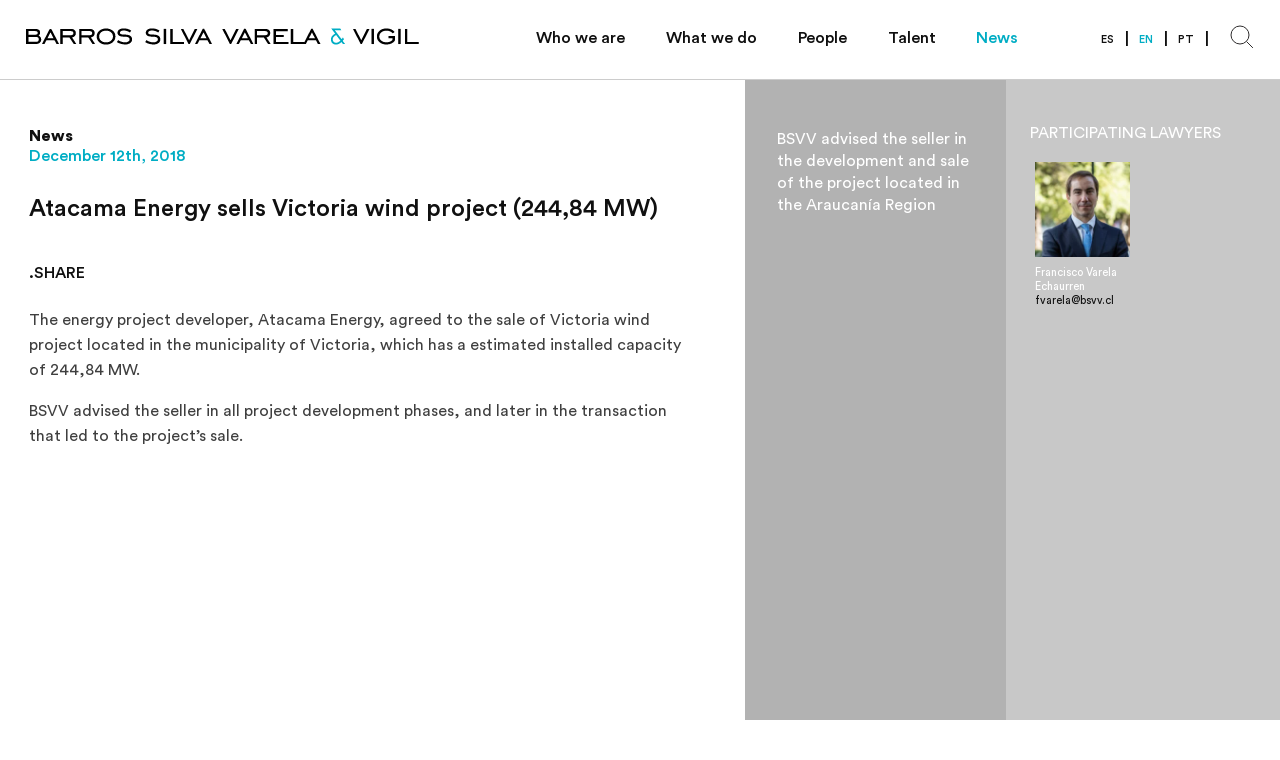

--- FILE ---
content_type: text/html; charset=UTF-8
request_url: https://www.bsvv.cl/en/noticia/atacama-energy-sells-victoria-wind-project-24484-mw/
body_size: 8629
content:
<!DOCTYPE html>
<html lang="en-US">
<head>

<link rel="apple-touch-icon" href="apple-touch-icon.png">
<link rel="shortcut icon" href="favicon.ico">
<link rel='mask-icon' href='mask-icon.svg' color='#34B9CC'>

<link rel="stylesheet" href="https://cdn.jsdelivr.net/npm/bootstrap@3.3.7/dist/css/bootstrap.min.css" integrity="sha384-BVYiiSIFeK1dGmJRAkycuHAHRg32OmUcww7on3RYdg4Va+PmSTsz/K68vbdEjh4u" crossorigin="anonymous">


<style type="text/css">
body{
overflow: hidden;
overflow-y: scroll; 
overflow: -moz-scrollbars-vertica;
}
</style>	

	<meta charset="UTF-8">
	<meta name="viewport" content="initial-scale=1, maximum-scale=1, user-scalable=no, width=device-width">
	<link rel="profile" href="https://gmpg.org/xfn/11">
	
	<title>Atacama Energy sells Victoria wind project (244,84 MW) | BSVV</title>
<meta name='robots' content='max-image-preview:large' />
	<style>img:is([sizes="auto" i], [sizes^="auto," i]) { contain-intrinsic-size: 3000px 1500px }</style>
	<link rel="alternate" type="application/rss+xml" title="BSVV &raquo; Feed" href="https://www.bsvv.cl/en/feed/" />
<link rel="alternate" type="application/rss+xml" title="BSVV &raquo; Comments Feed" href="https://www.bsvv.cl/en/comments/feed/" />
<link rel='stylesheet' id='wp-block-library-css' href='https://www.bsvv.cl/wp-includes/css/dist/block-library/style.min.css?ver=6.8.3' type='text/css' media='all' />
<style id='classic-theme-styles-inline-css' type='text/css'>
/*! This file is auto-generated */
.wp-block-button__link{color:#fff;background-color:#32373c;border-radius:9999px;box-shadow:none;text-decoration:none;padding:calc(.667em + 2px) calc(1.333em + 2px);font-size:1.125em}.wp-block-file__button{background:#32373c;color:#fff;text-decoration:none}
</style>
<style id='safe-svg-svg-icon-style-inline-css' type='text/css'>
.safe-svg-cover{text-align:center}.safe-svg-cover .safe-svg-inside{display:inline-block;max-width:100%}.safe-svg-cover svg{fill:currentColor;height:100%;max-height:100%;max-width:100%;width:100%}

</style>
<style id='global-styles-inline-css' type='text/css'>
:root{--wp--preset--aspect-ratio--square: 1;--wp--preset--aspect-ratio--4-3: 4/3;--wp--preset--aspect-ratio--3-4: 3/4;--wp--preset--aspect-ratio--3-2: 3/2;--wp--preset--aspect-ratio--2-3: 2/3;--wp--preset--aspect-ratio--16-9: 16/9;--wp--preset--aspect-ratio--9-16: 9/16;--wp--preset--color--black: #000000;--wp--preset--color--cyan-bluish-gray: #abb8c3;--wp--preset--color--white: #ffffff;--wp--preset--color--pale-pink: #f78da7;--wp--preset--color--vivid-red: #cf2e2e;--wp--preset--color--luminous-vivid-orange: #ff6900;--wp--preset--color--luminous-vivid-amber: #fcb900;--wp--preset--color--light-green-cyan: #7bdcb5;--wp--preset--color--vivid-green-cyan: #00d084;--wp--preset--color--pale-cyan-blue: #8ed1fc;--wp--preset--color--vivid-cyan-blue: #0693e3;--wp--preset--color--vivid-purple: #9b51e0;--wp--preset--gradient--vivid-cyan-blue-to-vivid-purple: linear-gradient(135deg,rgba(6,147,227,1) 0%,rgb(155,81,224) 100%);--wp--preset--gradient--light-green-cyan-to-vivid-green-cyan: linear-gradient(135deg,rgb(122,220,180) 0%,rgb(0,208,130) 100%);--wp--preset--gradient--luminous-vivid-amber-to-luminous-vivid-orange: linear-gradient(135deg,rgba(252,185,0,1) 0%,rgba(255,105,0,1) 100%);--wp--preset--gradient--luminous-vivid-orange-to-vivid-red: linear-gradient(135deg,rgba(255,105,0,1) 0%,rgb(207,46,46) 100%);--wp--preset--gradient--very-light-gray-to-cyan-bluish-gray: linear-gradient(135deg,rgb(238,238,238) 0%,rgb(169,184,195) 100%);--wp--preset--gradient--cool-to-warm-spectrum: linear-gradient(135deg,rgb(74,234,220) 0%,rgb(151,120,209) 20%,rgb(207,42,186) 40%,rgb(238,44,130) 60%,rgb(251,105,98) 80%,rgb(254,248,76) 100%);--wp--preset--gradient--blush-light-purple: linear-gradient(135deg,rgb(255,206,236) 0%,rgb(152,150,240) 100%);--wp--preset--gradient--blush-bordeaux: linear-gradient(135deg,rgb(254,205,165) 0%,rgb(254,45,45) 50%,rgb(107,0,62) 100%);--wp--preset--gradient--luminous-dusk: linear-gradient(135deg,rgb(255,203,112) 0%,rgb(199,81,192) 50%,rgb(65,88,208) 100%);--wp--preset--gradient--pale-ocean: linear-gradient(135deg,rgb(255,245,203) 0%,rgb(182,227,212) 50%,rgb(51,167,181) 100%);--wp--preset--gradient--electric-grass: linear-gradient(135deg,rgb(202,248,128) 0%,rgb(113,206,126) 100%);--wp--preset--gradient--midnight: linear-gradient(135deg,rgb(2,3,129) 0%,rgb(40,116,252) 100%);--wp--preset--font-size--small: 13px;--wp--preset--font-size--medium: 20px;--wp--preset--font-size--large: 36px;--wp--preset--font-size--x-large: 42px;--wp--preset--spacing--20: 0.44rem;--wp--preset--spacing--30: 0.67rem;--wp--preset--spacing--40: 1rem;--wp--preset--spacing--50: 1.5rem;--wp--preset--spacing--60: 2.25rem;--wp--preset--spacing--70: 3.38rem;--wp--preset--spacing--80: 5.06rem;--wp--preset--shadow--natural: 6px 6px 9px rgba(0, 0, 0, 0.2);--wp--preset--shadow--deep: 12px 12px 50px rgba(0, 0, 0, 0.4);--wp--preset--shadow--sharp: 6px 6px 0px rgba(0, 0, 0, 0.2);--wp--preset--shadow--outlined: 6px 6px 0px -3px rgba(255, 255, 255, 1), 6px 6px rgba(0, 0, 0, 1);--wp--preset--shadow--crisp: 6px 6px 0px rgba(0, 0, 0, 1);}:where(.is-layout-flex){gap: 0.5em;}:where(.is-layout-grid){gap: 0.5em;}body .is-layout-flex{display: flex;}.is-layout-flex{flex-wrap: wrap;align-items: center;}.is-layout-flex > :is(*, div){margin: 0;}body .is-layout-grid{display: grid;}.is-layout-grid > :is(*, div){margin: 0;}:where(.wp-block-columns.is-layout-flex){gap: 2em;}:where(.wp-block-columns.is-layout-grid){gap: 2em;}:where(.wp-block-post-template.is-layout-flex){gap: 1.25em;}:where(.wp-block-post-template.is-layout-grid){gap: 1.25em;}.has-black-color{color: var(--wp--preset--color--black) !important;}.has-cyan-bluish-gray-color{color: var(--wp--preset--color--cyan-bluish-gray) !important;}.has-white-color{color: var(--wp--preset--color--white) !important;}.has-pale-pink-color{color: var(--wp--preset--color--pale-pink) !important;}.has-vivid-red-color{color: var(--wp--preset--color--vivid-red) !important;}.has-luminous-vivid-orange-color{color: var(--wp--preset--color--luminous-vivid-orange) !important;}.has-luminous-vivid-amber-color{color: var(--wp--preset--color--luminous-vivid-amber) !important;}.has-light-green-cyan-color{color: var(--wp--preset--color--light-green-cyan) !important;}.has-vivid-green-cyan-color{color: var(--wp--preset--color--vivid-green-cyan) !important;}.has-pale-cyan-blue-color{color: var(--wp--preset--color--pale-cyan-blue) !important;}.has-vivid-cyan-blue-color{color: var(--wp--preset--color--vivid-cyan-blue) !important;}.has-vivid-purple-color{color: var(--wp--preset--color--vivid-purple) !important;}.has-black-background-color{background-color: var(--wp--preset--color--black) !important;}.has-cyan-bluish-gray-background-color{background-color: var(--wp--preset--color--cyan-bluish-gray) !important;}.has-white-background-color{background-color: var(--wp--preset--color--white) !important;}.has-pale-pink-background-color{background-color: var(--wp--preset--color--pale-pink) !important;}.has-vivid-red-background-color{background-color: var(--wp--preset--color--vivid-red) !important;}.has-luminous-vivid-orange-background-color{background-color: var(--wp--preset--color--luminous-vivid-orange) !important;}.has-luminous-vivid-amber-background-color{background-color: var(--wp--preset--color--luminous-vivid-amber) !important;}.has-light-green-cyan-background-color{background-color: var(--wp--preset--color--light-green-cyan) !important;}.has-vivid-green-cyan-background-color{background-color: var(--wp--preset--color--vivid-green-cyan) !important;}.has-pale-cyan-blue-background-color{background-color: var(--wp--preset--color--pale-cyan-blue) !important;}.has-vivid-cyan-blue-background-color{background-color: var(--wp--preset--color--vivid-cyan-blue) !important;}.has-vivid-purple-background-color{background-color: var(--wp--preset--color--vivid-purple) !important;}.has-black-border-color{border-color: var(--wp--preset--color--black) !important;}.has-cyan-bluish-gray-border-color{border-color: var(--wp--preset--color--cyan-bluish-gray) !important;}.has-white-border-color{border-color: var(--wp--preset--color--white) !important;}.has-pale-pink-border-color{border-color: var(--wp--preset--color--pale-pink) !important;}.has-vivid-red-border-color{border-color: var(--wp--preset--color--vivid-red) !important;}.has-luminous-vivid-orange-border-color{border-color: var(--wp--preset--color--luminous-vivid-orange) !important;}.has-luminous-vivid-amber-border-color{border-color: var(--wp--preset--color--luminous-vivid-amber) !important;}.has-light-green-cyan-border-color{border-color: var(--wp--preset--color--light-green-cyan) !important;}.has-vivid-green-cyan-border-color{border-color: var(--wp--preset--color--vivid-green-cyan) !important;}.has-pale-cyan-blue-border-color{border-color: var(--wp--preset--color--pale-cyan-blue) !important;}.has-vivid-cyan-blue-border-color{border-color: var(--wp--preset--color--vivid-cyan-blue) !important;}.has-vivid-purple-border-color{border-color: var(--wp--preset--color--vivid-purple) !important;}.has-vivid-cyan-blue-to-vivid-purple-gradient-background{background: var(--wp--preset--gradient--vivid-cyan-blue-to-vivid-purple) !important;}.has-light-green-cyan-to-vivid-green-cyan-gradient-background{background: var(--wp--preset--gradient--light-green-cyan-to-vivid-green-cyan) !important;}.has-luminous-vivid-amber-to-luminous-vivid-orange-gradient-background{background: var(--wp--preset--gradient--luminous-vivid-amber-to-luminous-vivid-orange) !important;}.has-luminous-vivid-orange-to-vivid-red-gradient-background{background: var(--wp--preset--gradient--luminous-vivid-orange-to-vivid-red) !important;}.has-very-light-gray-to-cyan-bluish-gray-gradient-background{background: var(--wp--preset--gradient--very-light-gray-to-cyan-bluish-gray) !important;}.has-cool-to-warm-spectrum-gradient-background{background: var(--wp--preset--gradient--cool-to-warm-spectrum) !important;}.has-blush-light-purple-gradient-background{background: var(--wp--preset--gradient--blush-light-purple) !important;}.has-blush-bordeaux-gradient-background{background: var(--wp--preset--gradient--blush-bordeaux) !important;}.has-luminous-dusk-gradient-background{background: var(--wp--preset--gradient--luminous-dusk) !important;}.has-pale-ocean-gradient-background{background: var(--wp--preset--gradient--pale-ocean) !important;}.has-electric-grass-gradient-background{background: var(--wp--preset--gradient--electric-grass) !important;}.has-midnight-gradient-background{background: var(--wp--preset--gradient--midnight) !important;}.has-small-font-size{font-size: var(--wp--preset--font-size--small) !important;}.has-medium-font-size{font-size: var(--wp--preset--font-size--medium) !important;}.has-large-font-size{font-size: var(--wp--preset--font-size--large) !important;}.has-x-large-font-size{font-size: var(--wp--preset--font-size--x-large) !important;}
:where(.wp-block-post-template.is-layout-flex){gap: 1.25em;}:where(.wp-block-post-template.is-layout-grid){gap: 1.25em;}
:where(.wp-block-columns.is-layout-flex){gap: 2em;}:where(.wp-block-columns.is-layout-grid){gap: 2em;}
:root :where(.wp-block-pullquote){font-size: 1.5em;line-height: 1.6;}
</style>
<link rel='stylesheet' id='lbwps-styles-photoswipe5-main-css' href='https://www.bsvv.cl/wp-content/plugins/lightbox-photoswipe/assets/ps5/styles/main.css?ver=5.7.2' type='text/css' media='all' />
<link rel='stylesheet' id='materialize-min-css' href='https://www.bsvv.cl/wp-content/themes/bsvv/lib/materialize-css/css/materialize.min.css?ver=6.8.3' type='text/css' media='all' />
<link rel='stylesheet' id='owl-carousel-min-css' href='https://www.bsvv.cl/wp-content/themes/bsvv/lib/owl.carousel/assets/owl.carousel.min.css?ver=6.8.3' type='text/css' media='all' />
<link rel='stylesheet' id='animate-min-css' href='https://www.bsvv.cl/wp-content/themes/bsvv/lib/animate.css/animate.min.css?ver=6.8.3' type='text/css' media='all' />
<link rel='stylesheet' id='glbox-css' href='https://www.bsvv.cl/wp-content/themes/bsvv/assets/css/glightbox.css?ver=6.8.3' type='text/css' media='all' />
<link rel='stylesheet' id='main-min-css' href='https://www.bsvv.cl/wp-content/themes/bsvv/css/main.css?ver=1724472912' type='text/css' media='all' />
<link rel='stylesheet' id='venobox-css' href='https://www.bsvv.cl/wp-content/themes/bsvv/css/venobox.min.css?ver=1679855923' type='text/css' media='all' />
<link rel='stylesheet' id='buscador-css' href='https://www.bsvv.cl/wp-content/themes/bsvv/css/buscador.css?vs=1.4&#038;ver=6.8.3' type='text/css' media='all' />
<link rel='stylesheet' id='developer-css' href='https://www.bsvv.cl/wp-content/themes/bsvv/css/developer.css?vs=1.4&#038;ver=6.8.3' type='text/css' media='all' />
<link rel='stylesheet' id='admin-css-css' href='https://www.bsvv.cl/wp-content/themes/bsvv/css/admin.css?ver=6.8.3' type='text/css' media='all' />
<script type="text/javascript" src="https://www.bsvv.cl/wp-includes/js/jquery/jquery.min.js?ver=3.7.1" id="jquery-core-js"></script>
<script type="text/javascript" src="https://www.bsvv.cl/wp-includes/js/jquery/jquery-migrate.min.js?ver=3.4.1" id="jquery-migrate-js"></script>
<link rel="https://api.w.org/" href="https://www.bsvv.cl/wp-json/" /><link rel="EditURI" type="application/rsd+xml" title="RSD" href="https://www.bsvv.cl/xmlrpc.php?rsd" />
<meta name="generator" content="WordPress 6.8.3" />
<link rel="canonical" href="https://www.bsvv.cl/en/noticia/atacama-energy-sells-victoria-wind-project-24484-mw/" />
<link rel='shortlink' href='https://www.bsvv.cl/?p=977' />
<link rel="alternate" title="oEmbed (JSON)" type="application/json+oembed" href="https://www.bsvv.cl/wp-json/oembed/1.0/embed?url=https%3A%2F%2Fwww.bsvv.cl%2Fen%2Fnoticia%2Fatacama-energy-sells-victoria-wind-project-24484-mw%2F" />
<link rel="alternate" title="oEmbed (XML)" type="text/xml+oembed" href="https://www.bsvv.cl/wp-json/oembed/1.0/embed?url=https%3A%2F%2Fwww.bsvv.cl%2Fen%2Fnoticia%2Fatacama-energy-sells-victoria-wind-project-24484-mw%2F&#038;format=xml" />
<style type="text/css">.recentcomments a{display:inline !important;padding:0 !important;margin:0 !important;}</style>	<link rel="shortcut icon" href="https://www.bsvv.cl/wp-content/themes/bsvv/img/favicon.ico" type="image/x-icon">
	<link rel="icon" href="https://www.bsvv.cl/wp-content/themes/bsvv/img/favicon.ico" type="image/x-icon">


<!-- Global site tag (gtag.js) - Google Analytics -->

<script async src="https://www.googletagmanager.com/gtag/js?id=UA-124662772-1"></script>

<script>
  window.dataLayer = window.dataLayer || [];
  function gtag(){dataLayer.push(arguments);}
  gtag('js', new Date());
  gtag('config', 'UA-124662772-1');
</script>

    
</head>
    
<body class="wp-singular noticia-template-default single single-noticia postid-977 wp-theme-bsvv">
  <div class="orientation">
	  <img src="http://bsvv.studiorios.cl/wp-content/themes/bsvv/img/icon-girar-text-ingles.svg"></div>
  <header class="header">
    <div class="u-container">
      <div class="row">
        <div class="col s9 m4">
          <figure class="logotipo">
          	<a href="https://www.bsvv.cl/en/home-2">
          		<img src="https://www.bsvv.cl/wp-content/themes/bsvv/img/logo.svg" alt="Logotipo Barros Silva Varela &amp; Vigil">
          	</a>
          </figure>
        </div>
        <div class="col s8">

<style>
  .header__item.header__item--idioma a{
    padding-left: 10px;
    padding-right: 15px;
    position: relative;
  }
  .header__item.header__item--idioma .header__separador{
    display: none;
  }
  .header__item.header__item--idioma a:after{
    content: "|";
    color: #101010;
    font-size: 1rem;
    font-weight: 500;
    position: absolute;
    right: 0;
    top: 0px;
  }
 
</style>

          <ul class="header__menu header__menu--mobile">
            <li class="header__item header__item--idioma">
              <a class="header__link header__link--language__mobile " href="">ES</a><a class="header__link header__link--language__mobile header__link--active" href="https://www.bsvv.cl/en/noticia/atacama-energy-sells-victoria-wind-project-24484-mw/">EN</a><a class="header__link header__link--language__mobile " href="">PT</a>            </li>
                          <li class="header__item item-3484">
                <a class="header__link change_active " href="https://www.bsvv.cl/en/about-us/">Who we are</a>
              </li>
                            <li class="header__item item-136">
                <a class="header__link change_active " href="https://www.bsvv.cl/en/what-we-do/practices/">What we do</a>
              </li>
                            <li class="header__item item-149">
                <a class="header__link change_active " href="https://www.bsvv.cl/en/people/">People</a>
              </li>
                            <li class="header__item item-3353">
                <a class="header__link change_active " href="https://www.bsvv.cl/en/talent/">Talent</a>
              </li>
                            <li class="header__item item-153">
                <a class="header__link change_active header__link--active" href="https://www.bsvv.cl/en/news/">News</a>
              </li>
                          <li class="header__item header__item--idioma">
              <a class="header__link header__link--language " href="">ES</a><a class="header__link header__link--language header__link--active" href="https://www.bsvv.cl/en/noticia/atacama-energy-sells-victoria-wind-project-24484-mw/">EN</a><a class="header__link header__link--language " href="">PT</a>            </li>
            <li class="header__item header__item--lupa">
                <a href="#">
                  <svg width="26" height="25" viewBox="0 0 26 25" fill="none" xmlns="http://www.w3.org/2000/svg">
                      <g clip-path="url(#clip0_460_2)">
                          <path d="M23.9204 23.9204L17.5564 17.5564" stroke="#2E2C2D"/>
                          <circle cx="11" cy="11" r="9" transform="rotate(180 11 11)" stroke="#2E2C2D"/>
                          </g>
                      <defs>
                          <clipPath id="clip0_460_2">
                          <rect width="26" height="25" fill="white"/>
                          </clipPath>
                      </defs>
                  </svg>
                </a>
            </li>
          </ul>
          </ul>
          <div class="burger">
            <div class="burger__container">
              <div class="burger__stripe burger__stripe--top"></div>
              <div class="burger__stripe burger__stripe--middle"></div>
              <div class="burger__stripe burger__stripe--bottom"></div>
            </div>
          </div>
        </div>
      </div>
    </div>
  </header>  <section class="b5-wrap noticias-destacadas noticias-destacadas--articulo  ">
    <div class="u-container">
      <div class="row">
        <div class="col s12 m7 u-gutter">
          <article class="articulo mobile">
            <p class="articulo__seccion">News</p>
                        <p class="articulo__fecha">December 12th, 2018 </p>
                        <h2 class="articulo__titulo">
              Atacama Energy sells Victoria wind project (244,84 MW)            </h2>
            
          
            
            
            <a class="articulo__link"  href="mailto:?body=https://www.bsvv.cl/en/noticia/atacama-energy-sells-victoria-wind-project-24484-mw/">
                .SHARE              </a>
            </a>
            <div class="articulo__text">
              <p>The energy project developer, Atacama Energy, agreed to the sale of Victoria wind project located in the municipality of Victoria, which has a estimated installed capacity of 244,84 MW.</p>
<p>BSVV advised the seller in all project development phases, and later in the transaction that led to the project’s sale.</p>
            </div>
                        <div class="b5">
              
              <div class="b5-wrap-video">
                                              </div> 

               
            </div>



			<div class="col s12 m6 u-gutter b5-lateral">
				<a class="noticias__ver mobile" href="javascript:window.history.back();">
		            	< Back</a>
			 </div>
			
             <div class="col s12 m6 u-gutter izquierdo b5-lateral"> <a class="noticias__ver mobile" href="https://www.bsvv.cl/en/news/">Go to news ></a></div>
          </article>
        </div>
        <div class="col s12 m5 u-gutter">
          <div class="detalle">
            <div class="row">
              <div class="col s12 l6 u-gutter">
                
                <div class="detalle__noticia mobile " >
                  <p class="detalle__texto wow fadeIn"><p>BSVV advised the seller in the development and sale of the project located in the Araucanía Region</p>
</p>
                </div>
              </div>
              <div class="col s12 l6 u-gutter"> 
                <div class="detalle__participantes mobile ">
                  <h3 class="detalle__titulo participants">PARTICIPATING LAWYERS</h3>
                  <div class="row">
                    
                                        
                    <div class="col s6 u-gutter50">
                        <div class="user wow fadeIn" data-wow-delay=".1s">
                          <figure class="user__foto">
                                                          <a class="user__link" href="https://www.bsvv.cl/en/persona/francisco-varela-e-2/" data-disabled="enabled">
                                <img src="https://www.bsvv.cl/wp-content/uploads/2018/09/Francisco-Varela-2_web-1-200x200.jpg" alt="Francisco Varela Echaurren">
                              </a>
                                                        </figure>
                          <div class="user__info">
                            <p class="user__nombre">Francisco Varela Echaurren</p>
							              <!-- position none <p class="user__cargo">Partner</p>-->
                            <a class="user__correo" href="mailto:fvarela@bsvv.cl">fvarela@bsvv.cl</a>
                          </div>
                        </div>
                      </div>

                                        
                    
                  </div>
                </div>
                <a class="noticias__ver show-mobile" href="https://www.bsvv.cl/en/news/">Go to news ></a>
              </div>
            </div>
          </div>
        </div>
      </div>
    </div>
  </section>
  
  
  <section style="display:none" class="noticias-destacadas noticias-destacadas--articulo  hide-on-med-and-up">
    <div class="u-container">
      <div class="row">
        <div class="col s12 m6 u-gutter">
          <article class="articulo mobile">
            <p class="articulo__seccion">News</p>
            <p class="articulo__fecha">Diciembre 12, 2018</p>
            <h2 class="articulo__titulo">
              Francisco Varela Echaurren            </h2>
            
          
            
            
            <a class="articulo__link"  href="mailto:?body=https://www.bsvv.cl/en/persona/francisco-varela-e-2/">
                .SHARE              </a>
            </a>
            <div class="articulo__text">
				
              <p>Francisco is one of the founding partners of the firm, and focuses his practice on corporate structuring of investment projects and M&amp;A processes, especially in the Mining and Energy sectors. He advises domestic clients and foreign investors on the development of projects in Chile, from early stages to implementation.</p>
<p>His approach is pro-business, practical and focused on providing effective advice, leading complex negotiations with strategic vision. He stands out for offering agile and efficient legal advice, adapted to the specific needs of each stage of the business and oriented to the viability and success of the projects.</p>
<p>Francisco has been highlighted by Chambers and Partners for his Mining practice since 2011.</p>
<p>&nbsp;</p>
<p><strong>PRACTICE AREAS</strong></p>
<p>Corporate and M&amp;A.</p>
<p>Natural Resources.</p>
<p>Mining and Energy.</p>
<p>&nbsp;</p>
<p><strong>EDUCATION</strong></p>
<p>Law, Universidad de Los Andes, 2007.</p>
<p>Master in Taxation Law, Universidad Adolfo Ibáñez, 2015.</p>
<p>&nbsp;</p>
<p><strong>ADMISSIONS</strong></p>
<p>Chile, 2009.</p>
<p>&nbsp;</p>
<p><strong>PROFESSIONAL EXPERIENCE </strong></p>
<p>Partner, Barros Silva Varela &amp; Vigil, 2012.</p>
<p>Associate, Philippi Prietocarrizosa Ferrero DU &amp; Uría, 2008 - 2012.</p>
<p>International Lawyer in Beijing, China, Uría Menéndez, 2010.</p>
<p>Associate, Urenda Rencoret Orrego &amp; Dorr, 2007 - 2008.</p>
<p>&nbsp;</p>
<p><strong>ACTIVITIES AND MEMBERSHIPS</strong></p>
<p>Chilean Bar Association.</p>
<p>&nbsp;</p>
<p><strong>LANGUAGES</strong></p>
<p>Spanish and english.</p>
<p>&nbsp;</p>
<p><strong>ACKNOWLEDGEMENTS</strong></p>
<p>Chambers and Partners, Natural Resources: Mining – Band 3.</p>
            </div>
              <a class="noticias__ver mobile" href="https://www.bsvv.cl/en/news/">Go to news ></a>
          </article>
          
          <div class="detalle__noticia mobile " >
                  <p class="detalle__texto wow fadeIn"><p>Francisco is one of the founding partners of the firm, and focuses his practice on corporate structuring of investment projects and M&amp;A processes, especially in the Mining and Energy sectors. He advises domestic clients and foreign investors on the development of projects in Chile, from early stages to implementation. His approach is pro-business, practical and</p>
</p>
                </div>
                 <div class="detalle__participantes mobile ">
                  <h3 class="detalle__titulo participants">PARTICIPATING LAWYERS</h3>
                  <div class="row">

                                        
                    
                  </div>
                </div>
                <a class="noticias__ver show-mobile" href="https://www.bsvv.cl/en/news/">Go to news ></a>
          
          
        </div>
        
        
        
          
                
                
                
            
        
        
        
        
      </div>
    </div>
  </section>

  
 
  
  <div class="menu-mobile">
      <div class="menu-mobile-wrapper">
          <a id="cerrar-menu" href="#">
            <svg width="20" height="20" viewBox="0 0 20 20" fill="none" xmlns="http://www.w3.org/2000/svg">
              <path d="M1 19L19 0.999999" stroke="white"/>
              <path d="M1 1L19 19" stroke="white"/>
            </svg>
          </a>
          <div class="buscador-ajax__wrapper">
            <form name="buscador-ajax">
                <input name="buscador-ajax" value="" placeholder="What are you looking for?" type="text">
            </form>
          </div>
          <div class="g0-wrapnoticias general-search">
            <div class="g0-preload general-search-box">
              <div class="loading-spinner"></div>
            </div>
          </div>
          <div class="buscador-ajax__resultados">
          </div>
      </div>
  </div>  

<!-- Latest compiled and minified CSS -->
<footer>

<!-- Site footer -->
<footer class="site-footer">
  <div class="container">
    <div class="row">

      <!-- Column Logo -->
      <div class="col-12 col-xs-12 col-md-12 col-lg-12 col-xl-12 logo"><img src="https://www.bsvv.cl/wp-content/themes/bsvv/img/logo-horizontal-dark.svg"></div>

      <!-- Columns -->
      <div class="row">

        <!-- Column 1 -->
        <div class="col-8 col-xs-12 col-md-8 col-lg-8 col-xl-8">

          <div class="col-6 col-xs-6 col-sm-6 col-md-4 col-lg-4 col-xl-4">
            <b><a href="mailto:bsvv@bsvv.cl">bsvv@bsvv.cl</a></b><br />
            +562 2307 0900<br />
 El Golf 40<br />
Piso 13, Las Condes<br />
Santiago, Chile. 7550107          </div>

          <div class="col-6 col-xs-6 col-sm-6 col-md-6 col-lg-6 col-xl-6">
            <ul class="footer-links">
              <li id="menu-item-3496" class="menu-item menu-item-type-post_type menu-item-object-page menu-item-3496"><a href="https://www.bsvv.cl/en/about-us/">Who we are</a></li>
<li id="menu-item-3019" class="menu-item menu-item-type-post_type menu-item-object-page menu-item-3019"><a href="https://www.bsvv.cl/en/what-we-do/practices/">What we do</a></li>
<li id="menu-item-164" class="menu-item menu-item-type-post_type menu-item-object-page menu-item-164"><a href="https://www.bsvv.cl/en/people/">People</a></li>
<li id="menu-item-3355" class="menu-item menu-item-type-post_type menu-item-object-page menu-item-3355"><a href="https://www.bsvv.cl/en/talent/">Talent</a></li>
<li id="menu-item-165" class="menu-item menu-item-type-post_type menu-item-object-page menu-item-165"><a href="https://www.bsvv.cl/en/news/">News</a></li>
            </ul>
          </div>

        </div>
      </div>

      <div class="row">
        <!-- Column 2 -->
        <div class="col-12 col-xs-12 col-sm-12 col-md-9 col-lg-9 col-xl-9">
          <div class="hidden-xs hidden-sm logos-reconocimientos"><img src="https://www.bsvv.cl/wp-content/themes/bsvv/img/reconocimientos.svg"></div>
          <div class="hidden-md hidden-lg hidden-xl logos-reconocimientos"><img src="https://www.bsvv.cl/wp-content/themes/bsvv/img/reconocimientos-narrow.svg"></div>
        </div>
        </div>


    </div>

    <hr>
  </div>

  <div class="container subfooter">
    <div class="px-0 col-6 col-xs-7 col-sm-6 col-md-6">
      <p class="copyright-text">© 2025 · Barros Silva Varela &amp Vigil Abogados Ltda.</p>
    </div>

    <div class="px-0 col-6 col-xs-5 col-sm-6 col-md-6">
      <ul class="subfooter-links">
        <li><a href="https://www.linkedin.com/company/barros-silva-varela-&-vigil/" target="_blank">Linkedin</a></li>

        <li><a href="mailto:bsvv@bsvv.cl?subject=Contacto BSVV" target="_blank">Contact</a></li>

      </ul>
    </div>
  </div>
  </footer>
    
    
  <script type="speculationrules">
{"prefetch":[{"source":"document","where":{"and":[{"href_matches":"\/*"},{"not":{"href_matches":["\/wp-*.php","\/wp-admin\/*","\/wp-content\/uploads\/*","\/wp-content\/*","\/wp-content\/plugins\/*","\/wp-content\/themes\/bsvv\/*","\/*\\?(.+)"]}},{"not":{"selector_matches":"a[rel~=\"nofollow\"]"}},{"not":{"selector_matches":".no-prefetch, .no-prefetch a"}}]},"eagerness":"conservative"}]}
</script>
<script type="text/javascript" id="lbwps-photoswipe5-js-extra">
/* <![CDATA[ */
var lbwpsOptions = {"label_facebook":"Share on Facebook","label_twitter":"Tweet","label_pinterest":"Pin it","label_download":"Download image","label_copyurl":"Copy image URL","label_ui_close":"Close [Esc]","label_ui_zoom":"Zoom","label_ui_prev":"Previous [\u2190]","label_ui_next":"Next [\u2192]","label_ui_error":"The image cannot be loaded","label_ui_fullscreen":"Toggle fullscreen [F]","share_facebook":"1","share_twitter":"1","share_pinterest":"1","share_download":"1","share_direct":"0","share_copyurl":"0","close_on_drag":"1","history":"1","show_counter":"1","show_fullscreen":"0","show_zoom":"1","show_caption":"1","loop":"1","pinchtoclose":"1","taptotoggle":"1","close_on_click":"1","fulldesktop":"0","use_alt":"0","usecaption":"1","desktop_slider":"1","share_custom_label":"","share_custom_link":"","wheelmode":"zoom","spacing":"12","idletime":"4000","hide_scrollbars":"1","caption_type":"overlay","bg_opacity":"90","padding_left":"0","padding_top":"40","padding_right":"0","padding_bottom":"40"};
/* ]]> */
</script>
<script type="module" src="https://www.bsvv.cl/wp-content/plugins/lightbox-photoswipe/assets/ps5/frontend.min.js?ver=5.7.2"></script><script type="text/javascript" src="https://www.bsvv.cl/wp-content/themes/bsvv/lib/jquery/jquery.min.js?ver=20251210" id="jquery-min-js-js"></script>
<script type="text/javascript" src="https://www.bsvv.cl/wp-content/themes/bsvv/lib/materialize-css/js/materialize.min.js?ver=20251210" id="materialize-min-js-js"></script>
<script type="text/javascript" src="https://www.bsvv.cl/wp-content/themes/bsvv/lib/owl.carousel/owl.carousel.min.js?ver=20251210" id="owl-carousel-min-js-js"></script>
<script type="text/javascript" src="https://www.bsvv.cl/wp-content/themes/bsvv/lib/wow.min.js?ver=20251210" id="wow-min-js-js"></script>
<script type="text/javascript" src="https://www.bsvv.cl/wp-content/themes/bsvv/js/venobox.min.js?ver=20251210" id="venobox-js"></script>
<script type="text/javascript" src="https://www.bsvv.cl/wp-content/themes/bsvv/assets/js/glightbox.min.js?ver=20251210" id="glbox-js-js"></script>
<script type="text/javascript" id="main-js-js-extra">
/* <![CDATA[ */
var ajaxproductos = {"ajaxurl":"https:\/\/www.bsvv.cl\/wp-admin\/admin-ajax.php"};
/* ]]> */
</script>
<script type="text/javascript" src="https://www.bsvv.cl/wp-content/themes/bsvv/js/main.js?ver=202512100338" id="main-js-js"></script>
<script type="text/javascript" src="https://www.bsvv.cl/wp-content/themes/bsvv/js/jqueryui/jquery-ui.min.js?ver=1.0" id="autocomplete-uijs-js"></script>
<script type="text/javascript" src="https://www.bsvv.cl/wp-content/themes/bsvv/js/navigation.js?ver=20151215" id="bsvv-navigation-js"></script>
<script type="text/javascript" src="https://www.bsvv.cl/wp-content/themes/bsvv/js/skip-link-focus-fix.js?ver=20151215" id="bsvv-skip-link-focus-fix-js"></script>
<script type="text/javascript" id="buscador-general-js-extra">
/* <![CDATA[ */
var parametros = {"url":"https:\/\/www.bsvv.cl\/wp-admin\/admin-ajax.php","nonce":"07e0be72f2","paged":null,"palabra":null};
/* ]]> */
</script>
<script type="text/javascript" src="https://www.bsvv.cl/wp-content/themes/bsvv/assets/js/buscador-general.js?ver=1686258310" id="buscador-general-js"></script>
  
    <script>
      /*
      new VenoBox({
          bgcolor: '#00adc4',
          selector: '.venobox',
          numeration: false,
          infinigall: false,
          share: false,
          spinner: 'rotating-plane'
      });
      */
  </script>
  
  
<script>
  var lightbox = GLightbox();
            lightbox.on('open', (target) => {
                console.log('lightbox opened');
            });
  
            var lightboxVideo = GLightbox({
                selector: '.glightbox'
            });
            lightboxVideo.on('slide_changed', ({ prev, current }) => {
                console.log('Prev slide', prev);
                console.log('Current slide', current);

                const { slideIndex, slideNode, slideConfig, player } = current;

                if (player) {
                    if (!player.ready) {
                        // If player is not ready
                        player.on('ready', (event) => {
                            // Do something when video is ready
                        });
                    }

                    player.on('play', (event) => {
                        console.log('Started play');
                    });

                    player.on('volumechange', (event) => {
                        console.log('Volume change');
                    });

                    player.on('ended', (event) => {
                        console.log('Video ended');
                    });
                }
            });


  //SLIDE MENU
  const hamburger = document.querySelector(".header__item--lupa a");
  const cerrar = document.querySelector("#cerrar-menu");
  const navMenu = document.querySelector(".menu-mobile");
  const body = document.querySelector("body");

  cerrar.addEventListener("click", cerrarMenu);
  function cerrarMenu() {
      hamburger.classList.remove("active");
      navMenu.classList.remove("active");
      body.classList.remove("menu-abierto");
  }

  hamburger.addEventListener("click", mobileMenu);
  function mobileMenu() {
      hamburger.classList.toggle("active");
      navMenu.classList.toggle("active");
      body.classList.toggle("menu-abierto");
  }

  $(document).ready(function(){
    
    $('form[name="buscador-ajax"]').submit(function() {
      return false;
    });

        $('.item-industria').parent().first().addClass('item-industria--active');
    $('.item-industria').on('click', function(e) {
      
        e.preventDefault();

        $('.anima-detalle-texto').removeClass('activo');
        $(".item-industria").parent().removeClass('item-industria--active');
        $(".item-contenido").removeClass('activo');
        $(this).parent().addClass('item-industria--active');

        var datarel = $(this).attr('data-rel');
        $('#' + datarel).addClass('activo');

    });
      });
</script>
</html>
</body>

--- FILE ---
content_type: text/css
request_url: https://www.bsvv.cl/wp-content/themes/bsvv/css/main.css?ver=1724472912
body_size: 16060
content:
@charset "UTF-8";
/*  BASE  */
@import url("https://fonts.googleapis.com/icon?family=Material+Icons");
@font-face {
  font-family: 'Circular Std';
  src: url("../fonts/CircularStd-Bold.woff2") format("woff2"), url("../fonts/CircularStd-Bold.woff") format("woff"), url("../fonts/CircularStd-Bold.svg#CircularStd-Bold") format("svg");
  font-weight: bold;
  font-style: normal; }


@font-face {
  font-family: 'Circular Std';
  src: url("../fonts/CircularStd-BoldItalic.woff2") format("woff2"), url("../fonts/CircularStd-BoldItalic.woff") format("woff"), url("../fonts/CircularStd-BoldItalic.svg#CircularStd-BoldItalic") format("svg");
  font-weight: bold;
  font-style: italic; }

@font-face {
  font-family: 'Circular Std Book';
  src: url("../fonts/CircularStd-BookItalic.woff2") format("woff2"), url("../fonts/CircularStd-BookItalic.woff") format("woff"), url("../fonts/CircularStd-BookItalic.svg#CircularStd-BookItalic") format("svg");
  font-weight: normal;
  font-style: italic; }

@font-face {
  font-family: 'Circular Std';
  src: url("../fonts/CircularStd-BlackItalic.woff2") format("woff2"), url("../fonts/CircularStd-BlackItalic.woff") format("woff"), url("../fonts/CircularStd-BlackItalic.svg#CircularStd-BlackItalic") format("svg");
  font-weight: 900;
  font-style: italic; }

@font-face {
  font-family: 'Circular Std';
  src: url("../fonts/CircularStd-MediumItalic.woff2") format("woff2"), url("../fonts/CircularStd-MediumItalic.woff") format("woff"), url("../fonts/CircularStd-MediumItalic.svg#CircularStd-MediumItalic") format("svg");
  font-weight: 500;
  font-style: italic; }

@font-face {
  font-family: 'Circular Std Book';
  src: url("../fonts/CircularStd-Book.woff2") format("woff2"), url("../fonts/CircularStd-Book.woff") format("woff"), url("../fonts/CircularStd-Book.svg#CircularStd-Book") format("svg");
  font-weight: normal;
  font-style: normal; }

@font-face {
  font-family: 'Circular Std';
  src: url("../fonts/CircularStd-Black.woff2") format("woff2"), url("../fonts/CircularStd-Black.woff") format("woff"), url("../fonts/CircularStd-Black.svg#CircularStd-Black") format("svg");
  font-weight: 900;
  font-style: normal; }

@font-face {
  font-family: 'Circular Std';
  src: url("../fonts/CircularStd-Medium.woff2") format("woff2"), url("../fonts/CircularStd-Medium.woff") format("woff"), url("../fonts/CircularStd-Medium.svg#CircularStd-Medium") format("svg");
  font-weight: 500;
  font-style: normal; }

/* line 1, app/scss/base/inicializacion.scss */
html {
  font-size: 16px; }

/* line 5, app/scss/base/inicializacion.scss */
body {
  background-color: #fff;
  font-family: 'Circular Std', sans-serif;
  font-size: 16px;
  font-size: 1rem;
  line-height: 22px;
  line-height: 1.375rem;
  font-weight: 500;
  margin: 0;
  overflow: hidden;
  padding: 0;
  position: relative;
   }

.wp-block-button__link
.socio__contenido::-webkit-scrollbar{
	width: 0px !important;
}
.wp-block-button__link{
background-color: transparent;
color: #32373c;
}

.scroll{
	overflow: auto!important;
}

.scroll::-webkit-scrollbar{
	width: 0px !important;

}

.scroll::-webkit-scrollbar-track{
	background: rgba(243, 243, 243, 0.0);

}

.scroll::-webkit-scrollbar-thumb{
	background: rgba(243, 243, 243, 0.0);

}

.scroll::-webkit-scrollbar-thumb:hover{
	background: rgba(243, 243, 243, 0.0);

}




/* line 17, app/scss/base/inicializacion.scss */
article,
aside,
details,
figcaption,
figure,
footer,
header,
hgroup,
main,
menu,
nav,
p,
section,
summary {
  margin: 0;
  padding: 0;
  }

/* Scroll Google body::-webkit-scrollbar {
	width: 8px;
	}


 body::-webkit-scrollbar-track {
    background: rgba(243, 243, 243, 0.51);
}


 body::-webkit-scrollbar-thumb {
    background: rgba(235, 235, 235, 0.56);
}


 body::-webkit-scrollbar-thumb:hover {
    background: rgba(0, 174, 197, 0.57);
} */


/* Scroll Internet explorer, Chrome y Firefox */


.detalle__participantes, .detalle__noticia, .noticias, .page__contenido, .page__contenido, .accesos, .personas, .socio__contenido, .socio__foto, .socio, .articulo mobile, .detalle, .mobile{

-ms-overflow-style: none;
    overflow: auto;



}
.featured-news-home::-webkit-scrollbar {
   background-color: #1f9cb4!important;
   display: none !important;
}
.noticias::-webkit-scrollbar {
   background-color: #fff!important;
   display: none !important;
}
.detalle__participantes::-webkit-scrollbar {
   background-color: #00adc4!important;
   display: none !important;
}
.detalle::-webkit-scrollbar {
   background-color: #00adc4!important;
   display: none !important;
}
.page__contenido::-webkit-scrollbar{
	background-color: #00adc4!important;
    display: none !important;
}
.socio__contenido::-webkit-scrollbar{
	background-color: #00adc4!important;
    display: none !important;
}

.socio::-webkit-scrollbar{
	background-color: #00adc4!important;
    display: none !important;
}
.socio__foto::-webkit-scrollbar{
background-color: #00adc4!important;
    display: none !important;
}
.accesos::-webkit-scrollbar{
	background-color: #00adc4!important;
    display: none !important;
}

.articulo::-webkit-scrollbar{
	display: none !important;
}

.articulo__text strong {
    font-family: 'Circular Std Bold';
    font-size: 1.2rem;
}

.articulo__text ul li {
    list-style-type: disc;
}

.articulo__text ul {
    padding-left: 20px;
}
.articulo__text ul li {
    padding: 0 0 20px 5px;
}

.articulo__text img{
    width: auto; 
    max-width: 100%;
}

.detalle__noticia::-webkit-scrollbar{
	display: none !important;
}




/* line 35, app/scss/base/inicializacion.scss */
a {
  text-decoration: none;
  display: inline-block; }

/* line 40, app/scss/base/inicializacion.scss */
a:active,
a:focus,
a:hover {
  outline: none; }

/* line 46, app/scss/base/inicializacion.scss */
ol,
ul {
  list-style-type: none;
  list-style: none;
  margin: 0;
  padding: 0; }

/* line 54, app/scss/base/inicializacion.scss */
img {
  border: 0;
  display: block;
  margin: 0 auto;
  width: 100%;
  height: auto;
}

/* COMPONENETES */
/* line 1, app/scss/componentes/generales.scss */
.logotipo {
  display: inline-block;
  vertical-align: middle;
  width: 100%; }

/* line 1, app/scss/componentes/header.scss */
.header {
  background-color: #ffffff;
  border-bottom: 1px solid #ccc;
  height: 80px;
  line-height: 80px;
  position: fixed;
  top: 0;
  width: 100%;
  z-index: 100; }
  /* line 12, app/scss/componentes/header.scss */
  .header__menu {
    display: inline-block;
    text-align: right;
    vertical-align: middle;
    width: 100%; }
  /* line 19, app/scss/componentes/header.scss */
  .header__item {
    display: inline-block;
    margin: 0 1em; }
    /* line 23, app/scss/componentes/header.scss */
    .header__item--idioma {
      margin-left: 3em;
      }
    /* line 27, app/scss/componentes/header.scss */
    .header__item:first-child {
      display: none; }
  /* line 32, app/scss/componentes/header.scss */
  .header__link {
    color: #101010;
    font-size: 16px;
    font-size: 1rem;
    line-height: 19px;
    line-height: 1.1875rem;
    padding: 0 .3em 0 0;
    position: relative;
    top: -3px;
    transition: all .3s ease-out;
    }
    /* line 42, app/scss/componentes/header.scss */
    .header__link:before {
      background-color: none;
      content: '';
      display: inline-block;
      height: 1px;
      position: absolute;
      bottom: 0;
      left: 0;
      transition: all .3s ease-out;
      width: 0; }
    /* line 54, app/scss/componentes/header.scss */
    .header__link:hover {
      color: #00adc4; }
      /* line 56, app/scss/componentes/header.scss */
      .header__link:hover:before {
        width: 100%; }
    .header__link--language {
      font-size: .7rem;
    }
    .header__link--language__mobile{
      font-size: 1.2rem !important;
    }

  /* line 62, app/scss/componentes/header.scss */
  .header__separador {
    margin: 0 .3em 0 .1em; }

/* line 69, app/scss/componentes/header.scss */
.header__link--active,
.parent-pageid-51 .header__item.item-75 .header__link,
.parent-pageid-131 .header__item.item-136 .header__link{
  color: #00adc4; }
  .parent-pageid-51 .header__item.item-75 .header__link:before,
  .parent-pageid-131 .header__item.item-136 .header__link:before{
    width: 100%
  }
  /* line 71, app/scss/componentes/header.scss */
  .header__link--active:before {
    width: 100%; }

@media (max-width: 1100px) {
  /* line 78, app/scss/componentes/header.scss */
  .header__menu--mobile {
    display: inline-block;
    background-color: #fff;
    border-top: 1px solid #101010;
    height: 100vh;
    opacity: 0;
    overflow: auto;
    padding: 0;
    pointer-events: none;
    position: fixed;
    left: 0;
    right: 0;
    top: 79px;
    text-align: left;
    transition: all .1s ease-in;
    width: 100%;
    z-index: 20; }
    /* line 98, app/scss/componentes/header.scss */
    .header__menu--mobile .header__item {
      display: block;
      height: 0;
      margin: 0 0 0 1.5em;
      padding: 0 0 4em 0; }
      /* line 104, app/scss/componentes/header.scss */
      .header__menu--mobile .header__item:nth-last-child(2),
      .header__menu--mobile .header__item:last-child {
        display: none; }
    /* line 109, app/scss/componentes/header.scss */
    .header__menu--mobile .header__link {
      font-size: 28px;
      font-size: 1.75rem;
      line-height: 36px;
      line-height: 2.25rem; } }

@media (max-width: 320px) {
  /* line 78, app/scss/componentes/header.scss */
  .header__menu--mobile {
    padding-top: 0; }
    /* line 119, app/scss/componentes/header.scss */
    .header__menu--mobile .header__item {
      padding: 0 0 3em 0; }
    /* line 123, app/scss/componentes/header.scss */
    .header__menu--mobile .header__link {
      font-size: 22px;
      font-size: 1.375rem;
      line-height: 24px;
      line-height: 1.5rem; } }

.owl-item .item {
    width: 100%;
    height: 100vh;
    background-size: cover;
    display: flex;
    align-items: center;
	background-position: center;
}

/* line 132, app/scss/componentes/header.scss */
.onActive {
  opacity: 1;
  pointer-events: all; }

/* line 139, app/scss/componentes/header.scss */
.burger {
  position: absolute;
  top: 13%;
  right: 3%;
  z-index: 20;
  display: none; }
  @media (max-width: 1100px) {
    /* line 139, app/scss/componentes/header.scss */
    .burger {
      display: inherit; } }
  /* line 150, app/scss/componentes/header.scss */
  .burger__container {
    background-color: transparent;
    cursor: pointer;
    display: inline-block;
    height: 40px;
    transition: all .3s ease-out;
    width: 40px; }
  /* line 159, app/scss/componentes/header.scss */
  .burger__stripe {
    -webkit-backface-visibility: hidden;
            backface-visibility: hidden;
    background: #101010;
    height: 2px;
    margin: 8px auto;
    transition: all 0.3s;
    width: 85%; }
    /* line 167, app/scss/componentes/header.scss */
    .burger__stripe:nth-child(2) {
      position: relative;

      width: 85%; }

/* line 177, app/scss/componentes/header.scss */
.on .burger__stripe--top {
  background-color: #00adc4;
  -webkit-transform: rotate(45deg) translate(7px, 7px);
          transform: rotate(45deg) translate(7px, 7px); }

/* line 182, app/scss/componentes/header.scss */
.on .burger__stripe--middle {
  opacity: 0; }

/* line 186, app/scss/componentes/header.scss */
.on .burger__stripe--bottom {
  background-color: #00adc4;
  -webkit-transform: rotate(-45deg) translate(7px, -7px);
          transform: rotate(-45deg) translate(7px, -7px); }

/* line 2, app/scss/componentes/banner.scss */
.banner {
  height: calc(100vh - 80px);
  margin-top: 80px;
  overflow: hidden;
  position: relative;
  transition: all 0.3s ease-in-out;
  width: 100%; }
  /* line 11, app/scss/componentes/banner.scss */
  .banner__destacado {
    color: #ffffff;
    display: none;
    position: absolute;
    top: 50px;
    left: 18%;
    transition: all 0.3s ease-in-out;
    width: 40%;
    -webkit-animation-duration: .5s;
            animation-duration: .5s;
    -webkit-animation-delay: .2s;
            animation-delay: .2s; }
    @media (max-width: 1680px) {
      /* line 11, app/scss/componentes/banner.scss */
      .banner__destacado {
        left: 14%; } }
    @media (max-width: 1440px) {
      /* line 11, app/scss/componentes/banner.scss */
      .banner__destacado {
        left: 8%;
        width: 55%; } }
    @media (max-width: 1280px) {
      /* line 11, app/scss/componentes/banner.scss */
      .banner__destacado {
		left: 2%;
        width: 53%; } }
    @media (max-width: 1024px) {
      /* line 11, app/scss/componentes/banner.scss */
      .banner__destacado {
        left: 4%;
        width: 50%; } }
    @media (max-width: 768px) {
      /* line 11, app/scss/componentes/banner.scss */
      .banner__destacado {
        width: 70%; } }
    @media (max-width: 480px) {
      /* line 11, app/scss/componentes/banner.scss */
      .banner__destacado {
        top: 30px;
        width: 90%; }
     body {
	     overflow: scroll!important;


         } }
  /* line 54, app/scss/componentes/banner.scss */
  .banner__titulo {
    display: inline-block;
    font-size: 16px;
    font-size: 0.9rem;
    line-height: 19px;
    line-height: 1.1875rem;
    margin: 0 0 1.5em 0;
    padding: 0 0 0 0;
    position: relative;
    text-transform: uppercase;
	letter-spacing: 0.07em;
    font-family: 'Circular Std Book'; }
    @media (max-width: 480px) {
      /* line 54, app/scss/componentes/banner.scss */
      .banner__titulo {
        font-size: 14px;
        font-size: 0.875rem;
        line-height: 16px;
        line-height: 1rem;
        margin: 0 0 0 0; } }
    /* line 69, app/scss/componentes/banner.scss */
    .banner__titulo::after {
      background-color: #00adc4;
      content: '';
      display: inline-block;
      height: 7px;
      position: absolute;
      bottom: -1em;
      left: 0;
      width: 100%; }
      @media (max-width: 480px) {
        /* line 69, app/scss/componentes/banner.scss */
        .banner__titulo::after {
          height: 6px; } }
  /* line 85, app/scss/componentes/banner.scss */
  .banner__text {
    font-size: 3rem;
    line-height: 1.15em;
    font-family: 'Circular Std Book';
    font-weight: 300;
}
    @media (max-width: 1366px) {
      /* line 85, app/scss/componentes/banner.scss */
      .banner__text {
        font-size: 3rem;
    line-height: 1.15em; } }

    @media (max-width: 1280px) {
      /* line 85, app/scss/componentes/banner.scss */
      .banner__text {
        font-size: 2.5rem;
    line-height: 1.15em; } }
    @media (max-width: 480px) {
      /* line 85, app/scss/componentes/banner.scss */
      .banner__text {
        font-size: 28px;
        font-size: 1.75rem;
        line-height: 32px;
        line-height: 2rem; } }
    @media (max-width: 320px) {
      /* line 85, app/scss/componentes/banner.scss */
      .banner__text {
        font-size: 22px;
        font-size: 1.375rem;
        line-height: 24px;
        line-height: 1.5rem; } }
  /* line 106, app/scss/componentes/banner.scss */
  .banner__nota {
    font-family: 'Circular Std Book';
    font-style: italic;
    font-size: 18px;
    font-size: 1.125rem;
    line-height: 22px;
    line-height: 1.5rem;
    margin: 2em 0 0 0;
    width: 80%; }
    @media (max-width: 1280px) {
      /* line 106, app/scss/componentes/banner.scss */
      .banner__nota {
        font-size: 16px;
        font-size: 1rem;
        line-height: 19px;
        line-height: 1.4rem; } }
    @media (max-width: 480px) {
      /* line 106, app/scss/componentes/banner.scss */
      .banner__nota {
        font-size: 14px;
        font-size: 1rem;
        line-height: 17px;
        line-height: 1.4rem;
        width: 100%; } }
  /* line 125, app/scss/componentes/banner.scss */
    	.plus {
        font-weight: 10;
        font-size: 80px;
        font-family: 'Roboto';
        position: relative;
        top: 0.25em;
        padding-right: 8px;
        transition: transform 2s;
        display: inline-block;
    	}
        
  .banner__link {
    color: #ffffff;
    font-family: 'Circular Std Book';
    font-size: 16px;
	letter-spacing: 0.05em;
    font-size: 0.9rem;
    line-height: 19px;
    line-height: 1.1875rem;
    margin: 0;
    position: absolute;
    bottom: 37%;
    left: 18%;
    text-transform: uppercase;
    transition: all 0.3s ease-in-out;
    z-index: 100; }
    .banner__link.desktop{

      }
      .banner__link.mobile{
        display: none;}
    /* line 138, app/scss/componentes/banner.scss */
    .banner__link:hover {
      opacity: .7;
      text-decoration:none;
      color:inherit;
      display: inherit; }
    @media (max-width: 1680px) {
      /* line 125, app/scss/componentes/banner.scss */
      .banner__link {
        left: 14%;
		bottom: 25%;} }
    @media (max-width: 1440px) {
      /* line 125, app/scss/componentes/banner.scss */
      .banner__link {
        left: 8%;
        bottom: 25vh; } }
    @media (max-width: 1280px) {
      /* line 125, app/scss/componentes/banner.scss */
      .banner__link {
		left: 2%;
        bottom: 25vh; } }
    @media (max-width: 1024px) {
      /* line 125, app/scss/componentes/banner.scss */
      .banner__link {
        left: 4%;
        bottom: 30%; } }
    @media (max-width: 768px) {
      /* line 125, app/scss/componentes/banner.scss */
      .banner__link {
        bottom: 30%; } }
    @media (max-width: 480px) {
      /* line 125, app/scss/componentes/banner.scss */
      .banner__link {
        font-size: 13px;
        font-size: 0.875rem;
        line-height: 16px;
        line-height: 1rem; }

      .banner__link.desktop{
        display: none;
      }
      .banner__link.mobile{
        display: none;} }
    @media (max-width: 320px) {
      /* line 125, app/scss/componentes/banner.scss */
      .banner__link {
        bottom: 22%; } }
  /* line 178, app/scss/componentes/banner.scss */
  .banner .banner__destacado--light {
    color: #101010; }
    /* line 180, app/scss/componentes/banner.scss */
    .banner .banner__destacado--light + .banner__link {
      color: #101010; }
  /* line 185, app/scss/componentes/banner.scss */
  .banner__foto {
    height: 100vh!important;
    width: 100% !important;
    margin: -2em 0 0 0; }

/* line 192, app/scss/componentes/banner.scss */
.owl-home, .owl-carousel {
  display: inline-block !important;
  overflow: hidden;
  position: relative;
  height: 100%;
  z-index: 1; }
  /* line 199, app/scss/componentes/banner.scss */
  .owl-home .owl-nav, .owl-carousel .owl-nav {
    display: none;
    margin: 0 auto;
    pointer-events: none;
    position: absolute;
    left: 0;
    right: 0;
    top: 30%;
    width: 95%; }
    /* line 209, app/scss/componentes/banner.scss */
    .owl-home .owl-nav .owl-next, .owl-carousel .owl-nav .owl-next {
      float: right;
      position: relative;
      pointer-events: all; }
    /* line 215, app/scss/componentes/banner.scss */
    .owl-home .owl-nav .owl-prev, .owl-carousel .owl-nav .owl-prev {
      float: left;
      pointer-events: all; }
  /* line 221, app/scss/componentes/banner.scss */
  .owl-home .prev:before, .owl-home .next:before, .owl-carousel .prev:before, .owl-carousel .next:before {
    font-family: 'icomoon';
    content: "\e90e";
    color: #00adc4;
    font-size: 30px;
    font-size: 1.8rem; }
  /* line 229, app/scss/componentes/banner.scss */
  .owl-home .next:before, .owl-carousel .next:before {
    content: "\e90d"; }
  /* line 233, app/scss/componentes/banner.scss */
  .owl-home .owl-dots, .owl-carousel .owl-dots {
    display: inline-block !important;
    position: absolute;
    bottom: 13vh;
    right: 18%;
    transition: all 0.3s ease-in-out;
    z-index: 3; }
    @media (max-width: 1680px) {
      /* line 233, app/scss/componentes/banner.scss */
      .owl-home .owl-dots, .owl-carousel .owl-dots {
        right: 14%; } }
    @media (max-width: 1440px) {
      /* line 233, app/scss/componentes/banner.scss */
      .owl-home .owl-dots, .owl-carousel .owl-dots {
        right: 8%;
        bottom: 10vh; } }
    @media (max-width: 1280px) {
      /* line 233, app/scss/componentes/banner.scss */
      .owl-home .owl-dots, .owl-carousel .owl-dots {
        bottom: 10vh; } }
    @media (max-width: 1024px) {
      /* line 233, app/scss/componentes/banner.scss */
      .owl-home .owl-dots, .owl-carousel .owl-dots {
        right: 4%; } }
    @media (max-width: 768px) {
      /* line 233, app/scss/componentes/banner.scss */
      .owl-home .owl-dots, .owl-carousel .owl-dots {
        bottom: 10vh; } }
    @media (max-width: 480px) {
      /* line 233, app/scss/componentes/banner.scss */
      .owl-home .owl-dots, .owl-carousel .owl-dots {
        bottom: 8%; }
      }}
    @media (max-width: 320px) {
      /* line 233, app/scss/componentes/banner.scss */
      .owl-home .owl-dots, .owl-carousel .owl-dots {
        bottom: 20%; } }
    /* line 271, app/scss/componentes/banner.scss */
    .owl-home .owl-dots .owl-dot, .owl-carousel .owl-dots .owl-dot {
      border: none;
      background: rgba(0,0,0, 0.3);
      border-radius: 50%;
      height: 18px;
      display: inline-block;
      margin: 6px;
      pointer-events: all;
      width: 18px;
      box-shadow: inset 0 0 5px rgb(0 0 0 / 30%); }
      @media (max-width: 480px) {
        /* line 271, app/scss/componentes/banner.scss */
        .owl-home .owl-dots .owl-dot, .owl-carousel .owl-dots .owl-dot {
          height: 18px;
          width: 18px; } }
      /* line 285, app/scss/componentes/banner.scss */
       .owl-home .owl-dots .owl-dot.active, .owl-carousel .owl-dots .owl-dot.active {
        border-top: 2px solid #fff;
        -webkit-animation-name: girar;
                animation-name: girar;
        -webkit-animation-duration: 6s;
                animation-duration: 6s; }
  @media (max-width: 768px) {
    /* line 296, app/scss/componentes/banner.scss */
    .owl-home .item, .owl-carousel .item {
      height: 100vh; } }
  /* line 303, app/scss/componentes/banner.scss */
  .owl-home .owl-item.active .banner__destacado, .owl-carousel .owl-item.active .banner__destacado {
    display: inline-block; }

@-webkit-keyframes girar {
  from {
    -webkit-transform: rotate(0deg);
            transform: rotate(0deg); }
  to {
    -webkit-transform: rotate(360deg);
            transform: rotate(360deg); } }

@keyframes girar {
  from {
    -webkit-transform: rotate(0deg);
            transform: rotate(0deg); }
  to {
    -webkit-transform: rotate(360deg);
            transform: rotate(360deg); } }

/*
Estilos para todos los bloques que comparten la misma estructura
ejemplo: quienes somos y los detalles de cada acceso
*/
/* line 6, app/scss/componentes/page.scss */
.page-template-noticias{
  overflow: scroll  !important;
}
.page {
  color: #101010;
  display: inline-block;
  height: calc(100vh - 80px);
  overflow: hidden;
  width: 100%; }
  @media (max-width: 480px) {
    /* line 6, app/scss/componentes/page.scss */
    .page {
      height: auto; } }
  /* line 18, app/scss/componentes/page.scss */
  .page__foto {
    background-image: url(../img/foto-seccion-03.jpg);
    background-repeat: no-repeat;
    background-position: left;
    background-size: cover;
    display: inline-block;
    height: 100vh;
    position: relative;
    transition: all 0.3s ease-in-out;
    width: 100%; }
    @media (max-width: 768px) {
      /* line 18, app/scss/componentes/page.scss */
      .page__foto {
        background-position: center; } }
    @media (max-width: 480px) {
      /* line 18, app/scss/componentes/page.scss */
      .page__foto {
        height: 50vh; } }
  /* line 38, app/scss/componentes/page.scss */
  .page__contenido {
    height: 100vh;
    overflow-y: auto;
    padding: 3em;
    width: 100%; }
    @media (max-width: 768px) {
      /* line 38, app/scss/componentes/page.scss */
      .page__contenido {
        padding: 1.5em;
        width: 100%; } }
    @media (max-width: 480px) {
      /* line 38, app/scss/componentes/page.scss */
      .page__contenido {
        height: auto;
        overflow: inherit;
        padding-top: 20px;
        padding-left: 0px;
        padding-right: 0px; } }
  /* line 58, app/scss/componentes/page.scss */
  .page__titulo {
    font-size: 44px;
    font-size: 2.75rem;
    line-height: 48px;
    line-height: 3rem;
    margin: 0 0 .7em 0; }
    @media (max-width: 768px) {
      /* line 58, app/scss/componentes/page.scss */
      .page__titulo {
        font-size: 28px;
        font-size: 1.75rem;
        line-height: 36px;
        line-height: 2.25rem; } }
    @media (max-width: 480px) {
      /* line 58, app/scss/componentes/page.scss */
      .page__titulo {
        font-size: 28px;
        font-size: 1.75rem;
        line-height: 32px;
        line-height: 2rem; }
        .page__text{
	        margin-bottom: 0px !important;

         }}
  /* line 75, app/scss/componentes/page.scss */
  .page__text {
   font-family: 'Circular Std Book';
    font-size: 17px;
    line-height: 24px;
    line-height: 1.5rem;
    font-weight: 500;
    margin-bottom: 10em; }

    .page__text p {
   font-family: 'Circular Std Book';
    font-size: 17px;
    line-height: 24px;
    line-height: 1.5rem;
    font-weight: 500;
    margin-bottom: 10em;
    width: 80%; }
    
    .page__text ul {
    font-size: 17px;
    padding-left: 20px;
	}
	.page__text ul li {
    list-style: disc !important;
    padding-left: 5px;
    line-height: 1.6rem;
}


    @media (max-width: 480px) {
      /* line 75, app/scss/componentes/page.scss */
      .page__text p {
        font-size: 14px;
        font-size: 0.875rem;
        line-height: 16px;
        line-height: 1rem;
        margin-bottom: 2em;
        width: 100%;

       } }



    .page__text p {
    font-family: 'Circular Std Book';
    font-size: 17px;
    line-height: 24px;
    line-height: 1.5rem;
    font-weight: 500;
    margin-bottom: 1em; }
    @media (max-width: 480px) {
      /* line 75, app/scss/componentes/page.scss */
      .page__text p {
        font-size: 14px;
        font-size: 0.875rem;
        line-height: 16px;
        line-height: 1rem; } }
  /* line 87, app/scss/componentes/page.scss */
  .page__botones {
    margin: 2em 0 0 0; }
    @media (max-width: 768px) {
      /* line 87, app/scss/componentes/page.scss */
      .page__botones {
        margin: 2em 0 0 0; } }
  /* line 95, app/scss/componentes/page.scss */
  .page__boton {
    color: #101010;
    background-color: #d4d6d0;
    height: 40px;
    line-height: 40px;
    margin: .3em .3em .3em 0;
    text-align: center;
    text-transform: uppercase;
    transition: all 0.3s ease-in-out;
    min-width: 200px; }
    /* line 106, app/scss/componentes/page.scss */
    .page__boton:hover {
      color: #101010;
      background-color: #00adc4; }
    @media (max-width: 768px) {
      /* line 95, app/scss/componentes/page.scss */
      .page__boton {
        margin: 0 .3em 1em 0; } }
    @media (max-width: 480px) {
      /* line 95, app/scss/componentes/page.scss */
      .page__boton {
        width: 100%; } }

/* line 3, app/scss/componentes/acordeon.scss */
.acordeon {
  border-top: none;
  border-right: none;
  border-left: none;
  box-shadow: none;
  margin: 0;
  position: relative; }
  /* line 13, app/scss/componentes/acordeon.scss */
  .acordeon .collapsible-header {
    border-bottom: none;
    display: inline-block;
    padding-top: 2em;
    padding-left: 2em;
    padding-right: 2em;
    padding-bottom: 0px;
    position: relative; }
  /* line 21, app/scss/componentes/acordeon.scss */
  .acordeon__logotipo {
    position: absolute;
    right: 10%;
    top: 10%;
    width: 120px; }
    @media (max-width: 768px) {
      /* line 21, app/scss/componentes/acordeon.scss */
      .acordeon__logotipo {
        width: 70px; } }
    @media (max-width: 480px) {
      /* line 21, app/scss/componentes/acordeon.scss */
      .acordeon__logotipo {
        left: 9%;
        top: 0;
        width: 30%; }

    .acordeon .collapsible-header {
    border-bottom: none;
    display: inline-block;
    position: relative;
    padding: 15px; }



         }
  /* line 39, app/scss/componentes/acordeon.scss */
  .acordeon__item:nth-child(2n+0) .collapsible-header {
    background-color: #fafaf9; }
  /* line 43, app/scss/componentes/acordeon.scss */
  .acordeon__item:last-child {
    margin-bottom: 10em; }
    @media (max-width: 480px) {
      /* line 43, app/scss/componentes/acordeon.scss */
      .acordeon__item:last-child {
        margin-bottom: 0; } }
  /* line 51, app/scss/componentes/acordeon.scss */
  .acordeon__titulo {
    font-size: 30px;
    font-size: 1.875rem;
    line-height: 36px;
    line-height: 2.25rem;
    margin: 0; }
    @media (max-width: 768px) {
      /* line 51, app/scss/componentes/acordeon.scss */
      .acordeon__titulo {
        font-size: 18px;
        font-size: 1.125rem;
        line-height: 24px;
        line-height: 1.5rem; } }
    @media (max-width: 480px) {
      /* line 51, app/scss/componentes/acordeon.scss */
      .acordeon__titulo {
        margin: 100px 0 0 0; } }
  /* line 66, app/scss/componentes/acordeon.scss */
  .acordeon__intro {
    font-family: 'Circular Std Book';
    font-size: 20px;
    font-size: 1.25rem;
    line-height: 28px;
    line-height: 1.75rem;
    margin: 1em 0 1em 0; }
    @media (max-width: 768px) {
      /* line 66, app/scss/componentes/acordeon.scss */
      .acordeon__intro {
        font-size: 14px;
        font-size: 0.875rem;
        line-height: 18px;
        line-height: 1.125rem;
        font-weight: 900 !important; } }
  /* line 79, app/scss/componentes/acordeon.scss */
  .acordeon__text p {
    font-family: 'Circular Std Book';
    font-size: 14px;
    font-size: 0.875rem;
    line-height: 18px;
    line-height: 1.125rem;
    margin-bottom: 1em; }

     .acordeon__ver {
    font-family: 'Circular Std Book';
    font-size: 14px;
    font-size: 0.875rem;
    line-height: 18px;
    line-height: 1.125rem;
    margin-bottom: 3em;
    display: block;}


    /* line 83, app/scss/componentes/acordeon.scss */
    .acordeon__ver--menos {
      cursor: pointer; }
  /* line 88, app/scss/componentes/acordeon.scss */
  .acordeon .collapsible-body {
    padding: 0 2em 2em; }
  /* line 92, app/scss/componentes/acordeon.scss */
  .acordeon__text {
    margin-bottom: 2em; }
    @media (max-width: 768px) {
      /* line 92, app/scss/componentes/acordeon.scss */
      .acordeon__text {
        font-size: 14px;
        font-size: 0.875rem;
        line-height: 18px;
        line-height: 1.125rem; } }
  /* line 102, app/scss/componentes/acordeon.scss */
  .acordeon__item.active {
    background-color: #f3f3f1; }
    /* line 105, app/scss/componentes/acordeon.scss */
    .acordeon__item.active .collapsible-header {
      background-color: #f3f3f1; }
  /* line 111, app/scss/componentes/acordeon.scss */
  .acordeon__titulo, .acordeon__intro, .acordeon__text {
    width: 70%; }
  @media (max-width: 480px) {
    /* line 118, app/scss/componentes/acordeon.scss */
    .acordeon .acordeon__titulo, .acordeon .acordeon__intro {
      width: 100%; }
    /* line 121, app/scss/componentes/acordeon.scss */
    .acordeon .acordeon__text {
      width: 100%; }

      .acordeon .collapsible-body {
    padding: 15px;
    font-weight: 200 !important; }

       }

/*
Estilos comunes para los bloques user qu estan
en noticias destacadas del home, personas y recientes
*/
/* line 6, app/scss/componentes/user.scss */
.user {
  color: #101010;
  font-size: 11px;
  font-size: 0.6875rem;
  line-height: 14px;
  line-height: 0.875rem;
  margin-bottom: 2em;
  text-align: left;
  width: 96%; }

/* line 15, app/scss/componentes/user.scss */
.user__foto {
   overflow: hidden;
  text-align: center;
  width: 100%; }
  @media (max-width: 768px) {
    /* line 15, app/scss/componentes/user.scss */
    .user__foto {
      height: 100% !important;
      min-width: 100%; } }
  @media (max-width: 480px) {
    /* line 15, app/scss/componentes/user.scss */
    .user__foto {
      height: 100% !important;
      min-width: 100%; }
       .user__foto img {
    height: auto;
    margin: 0 auto;
    width: 100% !important; }


      }
  /* line 34, app/scss/componentes/user.scss */



    .user__foto .user__link {
    position: relative; }
    /* line 25, app/scss/views/personas.scss */
    .user__foto .user__link:before {
      background-color: rgba(3, 172, 195, 0.5);
      content: '';
      display: inline-block;
      height: 100%;
      opacity: 0;
      position: absolute;
      left: 0;
      transition: all .3s ease-in-out;
      width: 100%;
      z-index: 10; }
    /* line 38, app/scss/views/personas.scss */
    .user__foto .user__link:hover {
      -webkit-transform: scale(1);
              transform: scale(1); }
      /* line 40, app/scss/views/personas.scss */
      .user__foto .user__link:hover:before {
        opacity: 1; }



  /* line 47, app/scss/componentes/user.scss */
  .user__foto img {
    height: auto;
    margin: 0 auto;
    width: 100%; }

/* line 54, app/scss/componentes/user.scss */
.user__info {
  margin: .5em 0 0 0; }

/* line 58, app/scss/componentes/user.scss */
.user__nombre {
  color: #101010; }

/* line 62, app/scss/componentes/user.scss */
.user__cargo {
  color: #00adc4; }

/* line 66, app/scss/componentes/user.scss */
.user__correo {
  color: #101010;
  transition: all 0.3s; }
  /* line 70, app/scss/componentes/user.scss */
  .user__correo:hover {
    opacity: .8; }

/*
  Estilos solo afectan los user que estan en noticias destacadas del home
  y la seccion de noticias de la page recientes.
*/
/* line 85, app/scss/componentes/user.scss */
.detalle__participantes .user {
  margin-bottom: 1em;
  width: 100%;
height:160px;}

/* line 90, app/scss/componentes/user.scss */
.detalle__participantes .user__foto {
  height: auto !important;
  max-height: 110px;
  min-width: inherit;
  max-width: 100%;
  transition: all 0.3s ease-in-out; }
  @media (max-width: 768px) {
    /* line 90, app/scss/componentes/user.scss */
    .detalle__participantes .user__foto {
      max-height: 135px; } }

/* line 102, app/scss/componentes/user.scss */
.detalle__participantes .user__nombre {
  color: #ffffff; }


  @media(max-width: 480px){
    .detalle__participantes .user__nombre {
      color: #101010; }

	.detalle__participantes .user {
      height:185px;
	  }}

/* line 106, app/scss/componentes/user.scss */
.detalle__participantes .user__cargo {
  color: #101010; }


/*footer new*/

.site-footer .row {
    margin-right: -15px;
    margin-left: -15px;
}

.px-0[class*="col"] {
  padding-right: 0;
  padding-left: 0;
}
.site-footer a,
.site-footer a:link,
.site-footer a:visited,
.site-footer a:active,
.site-footer a:focus {
  color: #222 !important;
  text-decoration: none !important;
}
.site-footer a:hover {
  color: #666 !important;
  opacity: 0.6;
  text-decoration: none;
}

.site-footer {
  background-color: #f1f1f0;
  padding: 60px 20px 20px;
  font-size: 14px;
  line-height: 24px;
  color: #222222;
  font-family: 'Circular Std Book';
  font-weight: normal;
}
.site-footer b {
    font-family: 'Circular Std Bold';
}
.site-footer hr {
  border-top-color: #818a91;
  opacity: 0.2;
}
.site-footer hr.small {
  margin: 20px 0;
}
.site-footer h6 {
  font-size: 12px;
  text-transform: uppercase;
  margin-top: 0px;
  letter-spacing: 2px;
  margin: 5px 0 5px;
}

.site-footer .logo {
  margin-bottom: 45px;
}
.site-footer .logo img {
  width: 280px;
  height: auto;
	margin: 0;
}
.site-footer .logos-reconocimientos {
  padding: 50px 15px 15px 15px;
}
.site-footer .logos-reconocimientos img {
  width: 100%;
}
.site-footer .footer-links {
  padding-left: 0;
  list-style: none;
}
.site-footer .footer-links li {
  display: block;
}
.site-footer .footer-links.inline li {
  display: inline-block;
}
.site-footer .copyright-text {
  margin: 0;
  color: #818a91;
}
.subfooter-links {
  padding-left: 0;
  margin-bottom: 0;
  list-style: none;
  text-align: right;
  color: #666 !important;
}
.subfooter-links li {
  display: inline-block;
  margin-bottom: 4px;
}

.subfooter-links a {
  color: #ffffff;
  display: inline-block;
  margin-left: 20px;
  -webkit-transition: all 0.2s linear;
  -o-transition: all 0.2s linear;
  transition: all 0.2s linear;
}

@media (min-width: 1200px) {
	.site-footer .container {
    width: 1170px;
    }
}

@media (max-width: 500px) {
  site-footer {
  .padding: 60px 10px 10px;
  }
  .subfooter { 
  font-size: 11px;
  }
  .subfooter-links a {
  margin-left: 6px;
  }
}

/*end footer new*/




/* line 1, app/scss/componentes/footer.scss */
.footer {
  font-family: 'Circular Std Book';
  font-style: normal;
  background-color: #2d2b2c;
  color: #ffffff;
  font-size: 13px;
  font-size: 0.8125rem;
  line-height: 16px;
  line-height: 1rem;
  height: 50px;
  line-height: 50px;
  letter-spacing: .4px;
  overflow: hidden;
  position: fixed;
  bottom: 0;
  width: 100%;
  z-index: 10; }


  @media(max-width: 480px){
	.footer {
    height: auto!important;
    font-size: 11px!important;
    font-size: 0.6875rem!important;
    line-height: 14px!important;
    line-height: 0.875rem!important;
    padding: 1em 0 .2em 0!important;
    position: relative!important; }}


  /* line 26, app/scss/componentes/footer.scss */
  .footer__copy {
    display: inline-block; }
  /* line 30, app/scss/componentes/footer.scss */
  .footer__link {
    color: #ffffff;
    margin: 0 0 0 .2em; }
  /* line 35, app/scss/componentes/footer.scss */
  .footer__partner {
    margin: 0;
    text-align: right;
    width: 100%; }
  /* line 41, app/scss/componentes/footer.scss */
  .footer__logotipo {
    display: inline-block;
    margin: 0 0 0 1em;
    max-width: 35px;
    width: auto; }
  .footer__logotipofinal {
    display: inline-block;
    margin: 0 0 0 1em;
    max-width: 90px;
    width: auto; }

/* PAGINAS - VISTAS */
/*  Este es el bloque es que esta en el home */
/* line 2, app/scss/views/noticias.scss */
.noticias-destacadas {
  background-color: #fff;
  margin: 0;
  overflow: hidden;
  padding: 0;
  position: relative;
  height: 100vh;
  width:100%;
  border-bottom: 1px solid #ccc;
}
  @media (max-width: 480px) {
    /* line 2, app/scss/views/noticias.scss */
    .noticias-destacadas {
      height: auto;
      display: none; } }
  /* line 16, app/scss/views/noticias.scss */
  .noticias-destacadas:before {
    background-color: #49bdce;
    content: '';
    display: inline-block;
    height: 100%;
    position: absolute;
    right: 0;
    width: 40%; }
    @media (max-width: 480px) {
      /* line 16, app/scss/views/noticias.scss */
      .noticias-destacadas:before {
        display: none; } }
  @media (max-width: 480px) {
    /* line 31, app/scss/views/noticias.scss */
    .noticias-destacadas .row {
      margin-bottom: 0; } }
  .noticias-destacadas.related-news:before{
    background-color: #c3c3c3;
  }

/*  FIN noticias destacadas */
/*  Titulo que esta sobre noticias en las secciones de recientes */
/* line 39, app/scss/views/noticias.scss */
.noticias-titulo {
  font-size: 20px;
  font-size: 1.25rem;
  line-height: 24px;
  line-height: 1.5rem;
  font-weight: 900;
  margin: 1em 0 1em 0; }
  @media (max-width: 768px) {
    /* line 39, app/scss/views/noticias.scss */
    .noticias-titulo {
      margin: 2em 0 1em .9em; } }

/*  FIN titulo */
/*  Bloque noticias */
/* line 53, app/scss/views/noticias.scss */
.noticias {
  height: 100vh;
  display: inline-block;
  overflow: auto;
  padding: 3em 0 3em 2em !important;
  position: relative;
  text-align: left; }
  @media (max-width: 480px) {
    /* line 53, app/scss/views/noticias.scss */
    .noticias {
      height: auto;
      overflow: inherit;
      padding: 3em 1em; } }
  /* line 67, app/scss/views/noticias.scss */
  .noticias__item {
    transition: all .3s ease-in-out;
    position: relative;
    left: 0;
    width: 80%;
    border-top: 1px solid #ccc;
	padding: 20px 0;
}
    @media (max-width: 480px) {
      /* line 67, app/scss/views/noticias.scss */
      .noticias__item {
        width: 90%; } }
    /* line 78, app/scss/views/noticias.scss */
    .noticias__item:hover {
      left: 1.5em; }
  /* line 84, app/scss/views/noticias.scss */
  .noticias__item--active {
    left: 1.5em; }
    /* line 86, app/scss/views/noticias.scss */
    .noticias__item--active a {
      text-decoration: underline; }
  /* line 91, app/scss/views/noticias.scss */
  .noticias__link {
    color: #101010;
    font-size: 28px;
    font-size: 1.2rem;
    line-height: 36px;
    line-height: 1.8rem;
    transition: all 0.3s; }
    /* line 97, app/scss/views/noticias.scss */
    .noticias__link:hover {
      text-decoration: underline; }
    @media (max-width: 1280px) {
      /* line 91, app/scss/views/noticias.scss */
      .noticias__link {
        font-size: 24px;
        font-size: 1.5rem;
        line-height: 28px;
        line-height: 1.75rem; } }
    @media (max-width: 768px) {
      /* line 91, app/scss/views/noticias.scss */
      .noticias__link {
        font-size: 18px;
        font-size: 1.125rem;
        line-height: 24px;
        line-height: 1.5rem; } }
  /* line 114, app/scss/views/noticias.scss */
  .noticias__ver {
	display:none;
    color: #101010;
    margin: 1em 0 8em 0;
    transition: all 0.3s;
    text-transform: uppercase; }
    /* line 120, app/scss/views/noticias.scss */
    .noticias__ver:hover {
      opacity: .8; }
    @media (max-width: 768px) {
      /* line 114, app/scss/views/noticias.scss */
      .noticias__ver {
        margin: 0 0 6em 1em; } }
    @media (max-width: 480px) {
      /* line 114, app/scss/views/noticias.scss */
      .noticias__ver {
        margin: 0 0 0 0em; } }
/*  FIN Bloque noticias */

/* CSS paginación con pagenavi */
.pagination {
    margin: 4em auto 2em auto;
    text-align: center;
}

.pagination span.current{
    background-color: #00adc4;
    color: #fff;
    display: inline-block;
    border-radius: 2px;
    text-align: center;
    vertical-align: top;
    height: 30px;
    width: 30px;
    margin: 0 2px;
    padding: 3px 0 0 0;
}

.pagination a.previouspostslink,
.pagination a.nextpostslink{
    background-color: #d0d2cc;
    color: #101010;
    display: inline-block;
    border-radius: 2px;
    text-align: center;
    vertical-align: top;
    height: 30px;
    width: 50px;
    margin: 0 2px;
    padding: 3px 0 0 0;
}

.pagination a.page{
    background-color: #d0d2cc;
    display: inline-block;
    border-radius: 2px;
    text-align: center;
    vertical-align: top;
    height: 30px;
    width: 30px;
    margin: 0 2px;
    padding: 3px 0 0 0;
}

.pagination a.first,
.pagination a.last{
    background-color: #d0d2cc;
    color: #111111;
    display: inline-block;
    border-radius: 2px;
    text-align: center;
    vertical-align: top;
    height: 30px;
    width: 30px;
    margin: 0 2px;
    padding: 3px 0 0 0;
}
/* FIN paginación */

/*  Loader */
@-webkit-keyframes rotate-forever {
  0% {
    -webkit-transform: rotate(0deg);
    -moz-transform: rotate(0deg);
    -ms-transform: rotate(0deg);
    -o-transform: rotate(0deg);
    transform: rotate(0deg);
  }
  100% {
    -webkit-transform: rotate(360deg);
    -moz-transform: rotate(360deg);
    -ms-transform: rotate(360deg);
    -o-transform: rotate(360deg);
    transform: rotate(360deg);
  }
}
@-moz-keyframes rotate-forever {
  0% {
    -webkit-transform: rotate(0deg);
    -moz-transform: rotate(0deg);
    -ms-transform: rotate(0deg);
    -o-transform: rotate(0deg);
    transform: rotate(0deg);
  }
  100% {
    -webkit-transform: rotate(360deg);
    -moz-transform: rotate(360deg);
    -ms-transform: rotate(360deg);
    -o-transform: rotate(360deg);
    transform: rotate(360deg);
  }
}
@keyframes rotate-forever {
  0% {
    -webkit-transform: rotate(0deg);
    -moz-transform: rotate(0deg);
    -ms-transform: rotate(0deg);
    -o-transform: rotate(0deg);
    transform: rotate(0deg);
  }
  100% {
    -webkit-transform: rotate(360deg);
    -moz-transform: rotate(360deg);
    -ms-transform: rotate(360deg);
    -o-transform: rotate(360deg);
    transform: rotate(360deg);
  }
}
.loading-spinner {
  -webkit-animation-duration: 0.75s;
  -moz-animation-duration: 0.75s;
  animation-duration: 0.75s;
  -webkit-animation-iteration-count: infinite;
  -moz-animation-iteration-count: infinite;
  animation-iteration-count: infinite;
  -webkit-animation-name: rotate-forever;
  -moz-animation-name: rotate-forever;
  animation-name: rotate-forever;
  -webkit-animation-timing-function: linear;
  -moz-animation-timing-function: linear;
  animation-timing-function: linear;
  height: 30px;
  width: 30px;
  border: 3px solid rgba(255, 255, 255, 0.47);
  border-right-color: transparent;
  border-radius: 50%;
  display: inline-block;
}

.loading-spinner {
  position: absolute;
  top: 50%;
  right: 0;
  bottom: 0;
  left: 50%;
  margin: -15px 0 -15px;
}

/* FIN loader */

/*
Bloque de color que esta al lado derecho de las noticas
Donde stan en anunciado y las fotos de los __participantes
*/
/* line 141, app/scss/views/noticias.scss */
.detalle {
  font-family: 'Circular Std Book';
  height: 100vh;
  width: auto;
  overflow: hidden;
  }
  @media(max-width: 480px){
    .detalle {
      height: auto; }
  }
  .detalle__noticia .load,
  .detalle__participantes .load{
    position: absolute;
    width: 100%;
    text-align: center;
    margin: 0 -2em;
    display: none;
  }
  /* line 147, app/scss/views/noticias.scss */
  .detalle__noticia, .detalle__participantes {
    display: inline-block;
    height: 100vh;
    margin: 0;
    vertical-align: top; }
    @media (max-width: 768px) {
      /* line 147, app/scss/views/noticias.scss */
      .detalle__noticia, .detalle__participantes {
        height: auto; } }
  /* line 158, app/scss/views/noticias.scss */
  .detalle__noticia {
    /*background-color: #1f9cb4 !important;*/
    color: #ffffff;
    overflow: hidden;
    padding: 3em 2em;
    width: 100%; }
    @media (max-width: 768px) {
      /* line 158, app/scss/views/noticias.scss */
      .detalle__noticia {
        width: 102%; } }
    @media(max-width: 480px){
      .detalle__noticia.mobile {
        display: none; } }
    .detalle__noticia.featured-news-home{
      background-color: #33a5bb;
    }

    .detalle__noticia.related-news{
      background-color: #acacac !important;
    }


    .detalle__noticia.referrer__home{
      background-color: #1f9cb4 !important;
    }
  /* line 169, app/scss/views/noticias.scss */
  .detalle__participantes {
    background-color: #49bdce;
    /*overflow: hidden;*/
    padding-top: 2em;
	padding-left:1.5em;
	padding-right:1.5em;
	padding-bottom:8em;}
    @media (max-width: 480px) {
      /* line 169, app/scss/views/noticias.scss */
      .detalle__participantes {
        overflow: inherit; }

      .detalle__participantes.mobile{
        background-color: #fff !important;
        padding: 15px;
        }

      .detalle__participantes.mobile h3.detalle__titulo.participants{
        color: #101010;
        border-top: 1px solid #d6d6d6;
        padding-top: 2rem;
        } }
    .detalle__participantes.related-news{
      background-color: #c3c3c3 !important;
    }
    .detalle__participantes.referrer__home{
      background-color: #00adc4 !important;
    }
    .detalle__participantes.referrer__home.mobile{
      background-color: #00adc4 !important
    }
    @media(max-width: 480px){
      .detalle__participantes.referrer__home.mobile{
      background-color: #fff !important
    }
    }
  /* line 179, app/scss/views/noticias.scss */
  .detalle__titulo {
    color: #ffffff;
    font-size: 16px;
    font-size: 1rem;
    line-height: 19px;
    line-height: 1.1875rem;
    text-transform: uppercase;
    text-align: left !important;
	margin-top:0px;
}
  .detalle__titulo.participants {
    color: #ffffff;
    font-size: 16px;
    font-size: 1rem;
    line-height: 19px;
    line-height: 1.1875rem;
    text-transform: uppercase;
    text-align: left;
	margin-top:12px;
}
  .detalle-mobile__titulo {
    color: #101010;
    font-size: 20px;
    font-size: 1.25rem;
    line-height: 24px;
    line-height: 1.5rem;
    margin: 1em 0 1em 0; }

    .detalle-mobile__titulo:hover {
    text-decoration: underline !important; }

/*  FIN  */
/*
 Las secciones de noticias, utiliza los mismos estilos de
 .noticias-destacadas ( bloque que esta en el home )
*/
/* Este es el detalle extendido de cada noticia ( version desktop ) */
/* line 231, app/scss/views/noticias.scss */
.articulo {
  color: #101010;
  height: 100vh;
  overflow: auto;
  padding: 3em 3em 200px 1em;
  position: relative;
  text-align: left; }
  @media (max-width: 768px) {
    /* line 231, app/scss/views/noticias.scss */
    .articulo {
      padding: 3em 1em; } }
  @media(max-width: 480px){
    .noticias-destacadas.noticias-destacadas--articulo .articulo.mobile{
      padding:2em 1em 0;
    }
    .articulo{
      height: auto;
      overflow: auto;
    }
  }
  /* line 243, app/scss/views/noticias.scss */
  .articulo__seccion {
    font-family: 'Circular Std';
    font-size: 16px;
    font-size: 1rem;
    line-height: 17px;
    line-height: 1.0625rem;
    font-weight: 900; }
  /* line 250, app/scss/views/noticias.scss */
  .articulo__fecha {
    color: #00adc4;
    font-weight: normal !important; }
  /* line 254, app/scss/views/noticias.scss */
  .articulo__titulo {
    font-size: 28px;
    font-size: 1.75rem;
    line-height: 36px;
    line-height: 2.25rem; }
    @media (max-width: 1280px) {
      /* line 254, app/scss/views/noticias.scss */
      .articulo__titulo {
        font-size: 24px;
        font-size: 1.5rem;
        line-height: 28px;
        line-height: 1.75rem; } }
    @media (max-width: 768px) {
      /* line 254, app/scss/views/noticias.scss */
      .articulo__titulo {
        font-size: 18px;
        font-size: 1.125rem;
        line-height: 24px;
        line-height: 1.5rem; } }
  /* line 269, app/scss/views/noticias.scss */
  .articulo__link {
    color: #101010;
    margin: 1em 0 1em 0;
    text-transform: uppercase; }
    /* line 273, app/scss/views/noticias.scss */
    .articulo__link:hover {
      color: #00adc4; }
  /* line 278, app/scss/views/noticias.scss */
  .articulo__text {
    font-family: 'Circular Std Book';
    font-size: 1rem;
    line-height: 17px;
    line-height: 1.6rem;
    margin: .5em 0 1.5em 0;
    opacity: .8; }
  /* line 285, app/scss/views/noticias.scss */
  .articulo .noticias__ver {
    margin-top: 2em; }

  .articulo__text p{
    margin-bottom: 1em; }

/* FIN */
/*
Bloque noticias para la versión mobile, se utiliza el mismoscomponente
en todas las vistas donde se encuentren noticias
*/
/* line 296, app/scss/views/noticias.scss */
.detalle-mobile {
  color: #101010;
  font-family: 'Circular Std';
  height: auto;
  position: relative;
  text-align: left;
  margin-top: 80px; }
  /* line 305, app/scss/views/noticias.scss */
  .detalle-mobile--destacadas {
	  margin-top: 0px;
    }
  @media (min-width: 480px) {
    /* line 296, app/scss/views/noticias.scss */
    .detalle-mobile {
      display: none; } }
  /* line 313, app/scss/views/noticias.scss */
  .detalle-mobile__noticia {
    border-bottom: 1px solid #d6d6d6; }
    /* line 315, app/scss/views/noticias.scss */
    .detalle-mobile__noticia:last-child {
      border-bottom: none; }
  /* line 320, app/scss/views/noticias.scss */
  .detalle-mobile__seccion {
    font-size: 16px;
    font-size: 1rem;
    line-height: 17px;
    line-height: 1.0625rem;
    font-weight: 900; }
  /* line 326, app/scss/views/noticias.scss */
  .detalle-mobile__fecha {
    color: #00adc4; }
  /* line 330, app/scss/views/noticias.scss */
  .detalle-mobile__titulo {
    font-size: 20px;
    font-size: 1.25rem;
    line-height: 24px;
    line-height: 1.5rem; }
  /* line 335, app/scss/views/noticias.scss */
  .detalle-mobile__encabezado {
    font-size: 16px;
    font-size: 1rem;
    line-height: 19px;
    line-height: 1.1875rem; }
  /* line 340, app/scss/views/noticias.scss */
  .detalle-mobile__link {
    color: #101010;
    font-size: 14px;
    font-size: 0.875rem;
    line-height: 19px;
    line-height: 1.1875rem;
    margin: 2em 0 1em 0;
    text-transform: uppercase; }
    /* line 346, app/scss/views/noticias.scss */
    .detalle-mobile__link:hover {
      color: #00adc4; }
  /* line 351, app/scss/views/noticias.scss */
  .detalle-mobile__text {
    font-family: 'Circular Std Book';
    font-size: 13px;
    font-size: 0.8125rem;
    line-height: 17px;
    line-height: 1.0625rem;
    margin: .5em 0 1.5em 0;
    opacity: .8; }
  /* line 359, app/scss/views/noticias.scss */
  .detalle-mobile__volver {
    color: #101010;
    font-size: 13px;
    font-size: 0.8125rem;
    line-height: 17px;
    line-height: 1.0625rem;
    margin: 3em 0 0 0;
    text-transform: uppercase;
    transition: all 0.3s; }
    /* line 367, app/scss/views/noticias.scss */
    .detalle-mobile__volver:hover {
      opacity: .8; }

/* line 373, app/scss/views/noticias.scss */
.detalle-mobile__participantes {
  margin: 3em 0 0 0; }
  /* line 375, app/scss/views/noticias.scss */
  .detalle-mobile__participantes .detalle-mobile__titulo {
    color: #101010;
    font-size: 16px;
    font-size: 1rem;
    line-height: 19px;
    line-height: 1.1875rem;
    text-transform: uppercase;
    text-align: left;
    margin: 2em 0 2em 0; }

/* line 386, app/scss/views/noticias.scss */
.detalle-mobile--extendida .detalle-mobile__participantes {
  border-top: 1px solid #101010; }

/*  FIN bloque noticias mobile */
/* Lista de noticias que esta en la pagina de noticias */
/* line 399, app/scss/views/noticias.scss */
.noticias-lista {
  color: #101010;
  font-family: 'Circular Std';
  height: auto;
  margin-top: 80px;
  padding: 1em 1em 2em 1em;
  position: relative;
  text-align: left;}
  @media (max-width: 480px) {
    /* line 399, app/scss/views/noticias.scss */
    .noticias-lista {
      padding: 1em 0 2em 0; } }
  /* line 412, app/scss/views/noticias.scss */
  .noticias-lista__seccion {
    font-size: 20px;
    font-size: 1.25rem;
    line-height: 24px;
    line-height: 1.5rem;
    margin: 1em 0 1em 0;
    padding: 0; }
  /* line 419, app/scss/views/noticias.scss */
  .noticias-lista__noticia {
    margin: 0 0 3em 0; }
  /* line 423, app/scss/views/noticias.scss */
  .noticias-lista__fecha {
    color: #00adc4;
    margin: 0 0 0 0;
    padding: 0; }
  /* line 429, app/scss/views/noticias.scss */
  .noticias-lista__link {
    color: #101010; }
    /* line 432, app/scss/views/noticias.scss */
    .noticias-lista__link:hover {
      color: #101010;
      text-decoration: underline; }
  /* line 438, app/scss/views/noticias.scss */
  .noticias-lista__titulo {
    font-size: 28px;
    font-size: 1.75rem;
    line-height: 36px;
    line-height: 2.25rem;
    margin: .5em 0 0 0;
    padding: 0; }
    @media (max-width: 480px) {
      /* line 438, app/scss/views/noticias.scss */
      .noticias-lista__titulo {
        font-size: 20px;
        font-size: 1.25rem;
        line-height: 24px;
        line-height: 1.5rem; } }
  /* line 451, app/scss/views/noticias.scss */
  .noticias-lista .pagination {
    margin: 1em auto 3em auto;
    text-align: center; }
  /* line 456, app/scss/views/noticias.scss */
  .noticias-lista .pagination li {
    background-color: #d0d2cc; }
  /* line 460, app/scss/views/noticias.scss */
  .noticias-lista .pagination li.active {
    background-color: #00adc4; }
    @media (max-width: 768px) {
    /* line 1, app/scss/views/personas.scss */
    .noticias-lista .pagination {
      margin: 1em auto 0em auto; } }

/* FIN Lista de noticias */
/* line 1, app/scss/views/personas.scss */
.personas {
  margin: 80px 0 3em 0;
  /* Cambia los estilos de user y hace que el hover sea con una pelicula verde */ }
  @media (max-width: 768px) {
    /* line 1, app/scss/views/personas.scss */
    .personas {
      padding: 0 .5em;
      margin: 80px 0 0em 0; } }
  /* line 8, app/scss/views/personas.scss */
  .personas .titulo-personas {
    color: #101010;
    font-size: 24px;
    font-size: 1.25rem;
    line-height: 28px;
    line-height: 1.75rem;
    margin: 1em 0 1em 0; }
    @media (max-width: 480px) {
      /* line 8, app/scss/views/personas.scss */
      .personas .titulo-personas {
        font-size: 18px;
        font-size: 1.125rem;
        line-height: 24px;
        line-height: 1.5rem;
        margin: 1em 0; } }
  /* line 23, app/scss/views/personas.scss */
  .personas .user__foto .user__link {
    position: relative; }
    /* line 25, app/scss/views/personas.scss */
    .personas .user__foto .user__link:before {
      background-color: rgba(3, 172, 195, 0.5);
      content: '';
      display: inline-block;
      height: 100%;
      opacity: 0;
      position: absolute;
      left: 0;
      transition: all .3s ease-in-out;
      width: 100%;
      z-index: 10; }
    /* line 38, app/scss/views/personas.scss */
    .personas .user__foto .user__link:hover {
      -webkit-transform: scale(1);
              transform: scale(1); }
      /* line 40, app/scss/views/personas.scss */
      .personas .user__foto .user__link:hover:before {
        opacity: 1; }

/* line 1, app/scss/views/que-hacemos.scss */
.que-hacemos {
  margin: 80px 0 -5px 0; }
  /* line 4, app/scss/views/que-hacemos.scss */
    @media (max-width: 768px) {
      /* line 4, app/scss/views/que-hacemos.scss */
      .que-hacemos .page__foto {
        background-position: right; } }

/* line 1, app/scss/views/quienes-somos.scss */
.quienes-somos {
  margin: 80px 0 -5px 0;
  /* Permite que los acordeon lleguen al 100% del contenedor */ }
  /* line 5, app/scss/views/quienes-somos.scss */
  .quienes-somos .page__contenido {
    padding: 0;
    width: 100%; }

/*
Seccion que envuelve todos los accesos y link de navegación
*/
/* line 5, app/scss/views/accesos.scss */
.accesos {
  margin: 80px 0 -5px 0;
  display: inline-block;
  height: calc(100vh - 80px);
  overflow: hidden;
  overflow: auto;
  width: 100%; }
  @media (max-width: 480px) {
    /* line 5, app/scss/views/accesos.scss */
    .accesos {
      height: auto;
      overflow: inherit; } }

/* line 18, app/scss/views/accesos.scss */
.titulo-accesos {
  color: #101010;
  font-size: 1.1rem;
    line-height: 22px;
    line-height: 1.375rem;
    margin: 3em 0 1em 0;
    letter-spacing: 0.05em;
    font-family: 'Circular Std Book'; }
  @media (max-width: 768px) {
    /* line 18, app/scss/views/accesos.scss */
    .titulo-accesos {
      margin: 3em 0 1em 0; } }
  @media (max-width: 480px) {
    /* line 18, app/scss/views/accesos.scss */
    .titulo-accesos {
      font-size: 18px;
      font-size: 1.125rem;
      line-height: 20px;
      line-height: 1.25rem;
      margin: 1em 0 1em 0; } }

/* line 35, app/scss/views/accesos.scss */
.link-accesos {
  color: #101010;
  font-size: 16px;
  font-size: 1rem;
  line-height: 19px;
  line-height: 1.1875rem;
  transition: all .3s ease-in-out;
  text-align: left;
  width: 100%;
  margin-bottom: 2em; }
  @media (max-width: 480px) {
    /* line 35, app/scss/views/accesos.scss */
    .link-accesos {
      font-size: 14px;
      font-size: 0.875rem;
      line-height: 16px;
      line-height: 1rem;
      margin: 1em 0 0em 0; } }
  @media (max-width: 320px) {
    /* line 35, app/scss/views/accesos.scss */
    .link-accesos {
      font-size: 12px;
      font-size: 0.75rem;
      line-height: 14px;
      line-height: 0.875rem; } }
  /* line 55, app/scss/views/accesos.scss */
  .link-accesos:hover {
    color: #00adc4; }

/* line 60, app/scss/views/accesos.scss */
.link-accesos--right {
  text-align: right; }

/*
acceso de imagen que esta en las vistas de practica e industria
*/
/* line 70, app/scss/views/accesos.scss */
.acceso {
  color: #101010;
  margin: 0 0 0em 0; }
  @media (max-width: 480px) {
    /* line 70, app/scss/views/accesos.scss */
    .acceso {
      margin: 0 0 0em 0; } }
  /* line 78, app/scss/views/accesos.scss */
  .acceso__foto {
    overflow: hidden;
    position: relative;
    width: 100%; }
  /* line 83, app/scss/views/accesos.scss */
  .acceso__foto:before {
    background-color: rgba(3, 172, 195, 0.5);
    content: '';
    display: inline-block;
    height: 100%;
    opacity: 0;
    position: absolute;
    left: 0;
    transition: all .3s ease-in-out;
    width: 100%;
    z-index: 10; }
  /* line 97, app/scss/views/accesos.scss */
  .acceso__leyenda {
    font-size: 12px;
    font-size: 0.75rem;
    line-height: 14px;
    line-height: 0.875rem;
    font-weight: 900;
    transition: all 0.3s ease-in-out;
    min-height: 40px; }
    @media (max-width: 480px) {
      /* line 97, app/scss/views/accesos.scss */
      .acceso__leyenda {
        font-size: 11px;
        font-size: 0.6875rem;
        line-height: 13px;
        line-height: 0.8125rem; } }

/* line 113, app/scss/views/accesos.scss */
.acceso:hover .acceso__foto:before {
  opacity: 1; }

/* line 118, app/scss/views/accesos.scss */
.acceso:hover .acceso__leyenda {
  color: #00adc4;
  text-decoration: underline; }

/* Los estilos generales de esta pagina estan en page.scss */
/*
Cada vez que un usuario da click sobre un acceso de
industria y/o practicas tiene que llegar a un detalle,
donde vera una foto a la izq y contendio a la der
*/
/* line 9, app/scss/views/detalle.scss */
.detalle-acceso {
  margin: 80px 0 -5px 0; }
  /* line 12, app/scss/views/detalle.scss */
  .detalle-acceso .page__foto {
    background-image: url(../img/foto-seccion-01.jpg); }
  /* line 16, app/scss/views/detalle.scss */
  .detalle-acceso .link-accesos {
    margin: 1em 0 0 0; }

/*
 Las secciones de recientes, utilizan los mismos estilos de
 .noticias-destacadas ( bloqu que esta en el home )
*/
/* line 6, app/scss/views/recientes.scss */
.noticias-destacadas--recientes,
.noticias-destacadas--articulo {
  margin: 80px 0 -5px 0;
  display: inline-block;
  width: 100%; }
  @media (max-width: 480px) {
    /* line 6, app/scss/views/recientes.scss */
    .noticias-destacadas--recientes,
    .noticias-destacadas--articulo {
      height: auto; } }
  /* line 18, app/scss/views/recientes.scss */
  .noticias-destacadas--recientes:before,
  .noticias-destacadas--articulo:before {
    background-color: #c8c8c8; }

  .noticias-destacadas--articulo.referrer__home:before{
    background-color: #00adc4;
  }


  /* line 22, app/scss/views/recientes.scss */
  .noticias-destacadas--recientes .noticias,
  .noticias-destacadas--articulo .noticias {
    padding-top: 0; }
  /* line 26, app/scss/views/recientes.scss */
  .noticias-destacadas--recientes .detalle__noticia,
  .noticias-destacadas--articulo .detalle__noticia {
    background-color: #b2b2b2; }
  /* line 30, app/scss/views/recientes.scss */
  .noticias-destacadas--recientes .detalle__participantes,
  .noticias-destacadas--articulo .detalle__participantes {
    background-color: #c8c8c8; }
  /* line 34, app/scss/views/recientes.scss */
  .noticias-destacadas--recientes .noticias__ver,
  .noticias-destacadas--articulo .noticias__ver {
     }
  .noticias__ver.show-mobile{
    display: none;
  }
  @media(max-width: 480px){
    .noticias__ver.mobile{
      display: none;
    }

    .noticias__ver.show-mobile{
      display: block;
      margin-bottom: 2em;
	  padding-left: 15px;
    }
  }

/* Pagina Socio ( foto perfil grande con detalle al costado ) */
/* line 2, app/scss/views/socio.scss */
.socio {
  background-color: #fff;
  margin: 80px 0 0 0;
  overflow: auto;
  overflow-y: hidden !important;
  padding: 0;
  position: relative;
  height: 100vh; }
  @media (max-width: 480px) {
    /* line 2, app/scss/views/socio.scss */
    .socio {
      height: auto;
      overflow: inherit; }
      /* line 14, app/scss/views/socio.scss */
      .socio .row {
        margin-bottom: 0; } }
  /* line 20, app/scss/views/socio.scss */
  .socio:before {
    background-color: #d6d8d2;
    content: '';
    display: inline-block;
    width: 50%;
    height: 100%;
    position: absolute;
    right: 0; }
    @media (max-width: 480px) {
      /* line 20, app/scss/views/socio.scss */
      .socio:before {
        display: none; } }
  /* line 35, app/scss/views/socio.scss */
  .socio__contenido {
    height: 100vh;
    overflow-y: hidden;
    overflow-y: auto;
    padding: 2em 1em 2.5em 2.5em;
    width: 95%;
    font-family: 'Circular Std Book';
    font-size: 16px;
    font-size: 1rem;
    line-height: 19px;
    line-height: 1.1875rem; }
    @media (max-width: 768px) {
      /* line 35, app/scss/views/socio.scss */
      .socio__contenido {
        padding: 3em 0 6em .5em; } }
    @media (max-width: 480px) {
      /* line 35, app/scss/views/socio.scss */
      .socio__contenido {
        height: auto;
        overflow: inherit;
        padding: 2em 1em;
        width: 100%; } }
  /* line 56, app/scss/views/socio.scss */
  .socio__cargo {
    color: #00adc4;
    font-weight: 300; }
  /* line 61, app/scss/views/socio.scss */
  .socio__titulo {
    font-family: 'Circular Std';
    font-size: 44px;
    font-size: 2.75rem;
    line-height: 48px;
    line-height: 3rem;
    font-weight: 900;
    margin: 0 0 0 0; }
    @media (max-width: 768px) {
      /* line 61, app/scss/views/socio.scss */
      .socio__titulo {
        font-size: 28px;
        font-size: 1.75rem;
        line-height: 36px;
        line-height: 2.25rem; } }
    @media (max-width: 480px) {
      /* line 61, app/scss/views/socio.scss */
      .socio__titulo {
        font-size: 24px;
        font-size: 1.5rem;
        line-height: 28px;
        line-height: 1.75rem; } }
  /* line 79, app/scss/views/socio.scss */
  .socio__contacto {
    font-family: 'Circular Std';
    font-size: 14px;
    font-size: 0.875rem;
    line-height: 16px;
    line-height: 1rem;
    font-weight: 500;
    margin: 2em 0 2em 0; }
    /* line 86, app/scss/views/socio.scss */
    .socio__contacto-etiqueta {
      font-family: 'Circular Std Book';
      font-weight: normal;
      margin: 0 0 0 0; }
    /* line 92, app/scss/views/socio.scss */
    .socio__contacto-item {
      color: #101010;
      font-weight: 900;
      margin: 0 0 0 1em; }
      @media (max-width: 768px) {
        /* line 92, app/scss/views/socio.scss */
        .socio__contacto-item {
          margin: 0 1em 0 0; } }
    /* line 102, app/scss/views/socio.scss */
    .socio__contacto-item--email {
      margin: 0 20% 0 .3em; }
      @media (max-width: 768px) {
        /* line 102, app/scss/views/socio.scss */
        .socio__contacto-item--email {
          margin: 0 40% .7em .3em; } }
      @media (max-width: 480px) {
        /* line 102, app/scss/views/socio.scss */
        .socio__contacto-item--email {
          width: 45%; } }
    /* line 114, app/scss/views/socio.scss */
    .socio__contacto-item:hover {
      color: #00adc4; }
  /* line 119, app/scss/views/socio.scss */
  .socio__text {
    margin-bottom: 2em; }
  /* line 124, app/scss/views/socio.scss */
  .socio__skill-item {
    margin: 0 0 1em 0; }
  /* line 127, app/scss/views/socio.scss */
  .socio__skill-item span {
    display: block;
    font-family: 'Circular Std';
    font-weight: 900;
    text-transform: uppercase; }
  /* line 135, app/scss/views/socio.scss */
  .socio__botones {
    margin: 3em 0 0 0; }
  /* line 139, app/scss/views/socio.scss */
  .socio__boton {
    color: #101010;
    background-color: #d0d2cc;
    height: 40px;
    line-height: 40px;
    margin-right: .3em;
    text-align: center;
    text-transform: uppercase;
    transition: all 0.3s ease-in-out;
    min-width: 250px; }
    /* line 150, app/scss/views/socio.scss */
    .socio__boton:hover {
      color: #101010;
      background-color: #00adc4; }
    @media (max-width: 480px) {
      /* line 139, app/scss/views/socio.scss */
      .socio__boton {
        width: 100%; } }
  /* line 161, app/scss/views/socio.scss */
  .socio__volver {
    color: #101010;
    margin: 1em 0 8em 0;
    transition: all 0.3s; }
    /* line 166, app/scss/views/socio.scss */
    .socio__volver:hover {
      opacity: .8; }
    @media (max-width: 480px) {
      /* line 161, app/scss/views/socio.scss */
      .socio__volver {
	      margin: 1em 0 0em 0;
        } }

/*
Este es el mismo componente de noticias destacads, pero
tiene cambios que solo afecta a esta vista
*/
/* line 182, app/scss/views/socio.scss */
.socio .noticias {
  height: auto;
  margin: 3em 0 0 0;
  padding: 0 !important; }
  /* line 187, app/scss/views/socio.scss */
  .socio .noticias__titulo {
    font-family: 'Circular Std';
    font-size: 16px;
    font-size: 1rem;
    line-height: 16px;
    line-height: 1rem;
    margin: 1em 0 1em 0;
    text-transform: uppercase;
    font-weight: 900; }
  /* line 195, app/scss/views/socio.scss */
  .socio .noticias__item--active {
    left: 0; }
    /* line 197, app/scss/views/socio.scss */
    .socio .noticias__item--active a {
      text-decoration: underline; }

/* line 203, app/scss/views/socio.scss */
.socio__foto {
  height: 100vh;
  text-align: center;
  overflow-y: hidden !important;
  overflow: auto;
  position: relative;
  padding: 3em; }
  @media (max-width: 768px) {
    /* line 203, app/scss/views/socio.scss */
    .socio__foto {
      padding: 3em; } }
  @media (max-width: 480px) {
    /* line 203, app/scss/views/socio.scss */
    .socio__foto {
      background-color: #c3c3c3;
      overflow: inherit;
      height: auto; } }
  /* line 220, app/scss/views/socio.scss */
  .socio__foto .socio__user {
    max-height: 400px;
    overflow: hidden;
    max-width: 400px; }
    /* line 224, app/scss/views/socio.scss */
    .socio__foto .socio__user img {
      width: 100%; }

/* CLASES DE AYUDA - SIEMPRE AL FINAL */
/* Contenedor general */
/* line 2, app/scss/componentes/helper.scss */
.u-container {
  margin: 0 auto;
  max-width: 1280px;
  width: 98%;
  position: relative; }
  @media (max-width: 480px) {
    /* line 2, app/scss/componentes/helper.scss */
    .u-container {
      overflow: hidden;
      width: 100%; } }

/* Solo para las vistas de accesos industria y practicas */
/* line 16, app/scss/componentes/helper.scss */
.u-container--accesos {
  max-width: 1190px;
  width: 80%; }
  @media (max-width: 480px) {
    /* line 16, app/scss/componentes/helper.scss */
    .u-container--accesos {
      overflow: hidden;
      width: 100%; } }

/* permite que las columnas utilicen el 100% */
/* line 28, app/scss/componentes/helper.scss */
.u-gutter {
  padding-right: 0 !important;
  padding-left: 0 !important;
  position: relative; }

/* line 34, app/scss/componentes/helper.scss */
.u-gutter50 {
  padding-right: 5px !important;
  padding-left: 5px !important;
  position: relative; }

/* line 40, app/scss/componentes/helper.scss */
.u-resetRow {
  margin-bottom: 0; }

/* line 44, app/scss/componentes/helper.scss */
.u-flex {
  display: flex;
  align-items: stretch;
  margin-bottom: 0; }

/* Oculta todo en desktop y hace visible en mobile */
@media (min-width: 480px) {
  /* line 52, app/scss/componentes/helper.scss */
  .u-mobile {
    display: none; } }

/* Oculta todo mobile y hace visible en desktop */
/* line 59, app/scss/componentes/helper.scss */
.u-desktop {
  display: inherit; }
  @media (max-width: 480px) {
    html .buscador-wrapper .listado-tipo{
      justify-content: flex-start !important;
    }
    html .buscador-wrapper ul li a{
      margin-right: 20px !important;
      font-size: 14px !important;
    }
    /* line 59, app/scss/componentes/helper.scss */
    .u-desktop {
      display: none; } }

.socio__contenido p{
      margin: 10px 0;
}

.socio__contenido p strong{
  display: block;
  font-family: 'Circular Std';
  font-weight: 900;
  text-transform: uppercase;
}

.orientation{
    display:none;
    position: absolute;
    width: 100%;
    height: 100%;
    top: 0;
    left: 0;
    z-index: 11;
    background-color: #fff;
  }

.orientation img{
  width: 45%;
}


/*@media only screen
  and (min-device-width: 320px)
  and (max-device-width: 568px)
  and (-webkit-min-device-pixel-ratio: 2)
  and (orientation: landscape) {
  .orientation {
    display: block; }

  .header {
    display: none; } }*/


@media screen and (min-width:480px) and (max-width:800px) and (orientation:landscape){
  .orientation {
    display: block; }

  .header {
    display: none; } }





body::-webkit-scrollbar,
body::-moz-scrollbar {
   width: 5px; /*=> ancho del scroll*/
   background-color: #ffffff; /*=> Color del fondo principal */
   display: none !important;
}

body::-webkit-scrollbar-track,
body::-moz-scrollbar-track {
   background-color: rgba(0, 0, 0, 0.0) !important; /*=> color de fondo del trayecto del scroll */
   display: none !important;
}

body::-webkit-scrollbar-thumb,
body::-moz-scrollbar-thumb {
   background-color: #263238; /*=> color del indicador del scroll */
   border-radius: 10px; /*=> bordes redondeados */display: none !important;
}

.featured-news-home::-webkit-scrollbar,
.featured-news-home::-moz-scrollbar {
   background-color: #1f9cb4!important; /*=> color de fondo del  trayecto del scroll */display: none !important;

}

.detalle__participantes::-webkit-scrollbar,
.detalle__participantes::-moz-scrollbar{
display: none !important;
}



/* OTROS */
.flipbook{
	padding-top: 80px;
}
.flipbook .entry-content{
  height: calc(100% - 50px);
}

/* NOTICIAS DESTACADAS */
.anima-detalle .detalle__noticia{
  position: relative;
}
.anima-detalle-abogados{
  opacity: 0;
  visibility: hidden;
  transition: opacity 500ms ease;
  position: absolute;
  top: 70px;
  left: 17px;
  max-width: 240px;
}
.anima-detalle-abogados.row .col.s6{
  margin-bottom: 20px;
}
.anima-detalle-texto{
  opacity: 0;
  visibility: hidden;
  transition: opacity 500ms ease;
  padding: 3em 2em;
  position: absolute;
  top: 0px;
  left: 0px;
}
.anima-detalle-abogados.activo,
.anima-detalle-texto.activo{
  opacity: 1;
  visibility: visible;
  height: auto;
}

/* LIGHTBOX */
html .vbox-backdrop{
  background-color: rgb(255 255 255 / 95%) !important;
}
html .vbox-close{
  top: 20px;
  right: 25px;
  color: #ffffff;
  font-size: 18px;
  background-color: #009688;
  border-radius: 100px;
  opacity: 1;
  padding: 11px;
}
html .vbox-prev{
  left: 25px;
}
html .vbox-next{
  right: 25px;
}
html .vbox-next, 
html .vbox-prev{
  width: 40px;
  height: 40px;
  border-radius: 100px;
  padding: 11px;
  color: #ffffff;
  font-size: 20px;
}
html .vbox-next span, 
html .vbox-prev span{
  max-width: 100%;
  width: 20px !important;
  height: 20px !important;
  border-top-color: #009688;
  border-right-color: #009688;
}
html .vbox-next span{
  right: 16px;
}
html .vbox-prev span{
  left: 16px;
}
html .vbox-child{
  box-shadow: none;
}

/* QUIENES SOMOS */
body.page-template-page-gutenberg.page{
  overflow: auto;
  height: auto;
  padding-top: 80px;
}
body.page-template-page-gutenberg.page .wp-block-cover .wp-block-columns .wp-block-column:empty{
  display: none;
}
body.page-template-page-gutenberg.page .wp-block-cover .wp-block-cover__inner-container h1,
body.page-template-page-gutenberg.page .wp-block-group .wp-block-group__inner-container h1{
  font-size: 50px;
  line-height: 60px;
  font-weight: 400;
}
body.page-template-page-gutenberg.page .wp-block-group .wp-block-group__inner-container h2{
  font-weight: 500;
  font-size: 33px;
  line-height: 43px;
}
body.page-template-page-gutenberg.page .wp-block-group .wp-block-group__inner-container p{
  font-weight: 400;
}
body.page-template-page-gutenberg.page .wp-block-cover .wp-block-cover__inner-container,
body.page-template-page-gutenberg.page .wp-block-group .wp-block-group__inner-container{
  width: 1170px;
  padding-right: 15px;
  padding-left: 15px;
  margin-left: auto;
  margin-right: auto;
}
body.page-template-page-gutenberg.page .wp-block-group .wp-block-group__inner-container{
  padding-top: 74px;
  padding-bottom: 74px;
}
body.page-template-page-gutenberg.page .wp-block-media-text .wp-block-media-text__content{
  padding-bottom: 160px;
  position: relative;
  height: 100%;
  display: flex;
  flex-direction: column;
  padding-top: 100px;
}
body.page-template-page-gutenberg.page .wp-block-media-text .wp-block-media-text__content h2{
  font-style: normal;
  font-weight: 450;
  font-size: 40px;
  line-height: 45px;
  margin-bottom: 35px;
}
body.page-template-page-gutenberg.page .wp-block-media-text .wp-block-media-text__content h3{
  margin-bottom: 0px;
  letter-spacing: 0.04em;
}
body.page-template-page-gutenberg.page .wp-block-media-text .wp-block-media-text__content p{
  font-style: normal;
  font-weight: 450;
  font-size: 17px;
  line-height: 27px;
  color: #2E2C2D;
  margin-bottom: 44px;
}
body.page-template-page-gutenberg.page.page-template-page-multidic-php .wp-block-media-text .wp-block-media-text__content{
  justify-content: center;
  padding-bottom: 100px;
}
body.page-template-page-gutenberg.page.page-template-page-multidic-php .wp-block-media-text .wp-block-media-text__content p{
  margin-bottom: 0px;
}
body.page-template-page-gutenberg.page.page-template-page-multidic-php .wp-block-media-text .wp-block-media-text__content h2{
  font-weight: 450;
  font-size: 26px;
  line-height: 45px;
  margin-bottom: 14px;
  margin-top: 0px;
  font-weight: 400;
}
body.page-template-page-multidic .wp-block-media-text__content{
  font-family: 'Circular Std Book', sans-serif;
  }
body.page-template-page-gutenberg.page .wp-block-media-text .wp-block-media-text__content .wp-block-buttons{
  position: absolute;
  bottom: 80px;
  left: 8%;
}
body.page-template-page-gutenberg.page .wp-block-media-text .wp-block-media-text__content .wp-block-buttons .wp-block-button a{
  display: flex;
  border: none;
  padding-left: 0px;
  align-items: center;
}
body.page-template-page-gutenberg.page .wp-block-media-text .wp-block-media-text__content .wp-block-buttons .wp-block-button a img{
  margin-right: 16px;
}
body.page-template-page-gutenberg.page .wp-block-media-text .wp-block-media-text__media,
body.page-template-page-gutenberg.page .wp-block-media-text .wp-block-media-text__media img{
  height: 100%;
  object-fit: cover;
}
body.page-template-page-gutenberg.page figure.wp-block-gallery.has-nested-images{
  align-items: center;
  margin: 20px 0px;
}
body.page-template-page-gutenberg.page .wp-block-gallery.has-nested-images.columns-5 figure.wp-block-image:not(#individual-image){
  margin-bottom: 0px;
}

/* RESPONSIVO*/
@media only screen and (min-width: 0px) and (max-width: 576px){
  .bloque-areas :after,
  bloque-areas :before{
    display: none !important;
  }
  .bloque-areas .pe-md-5 {
    padding-right: 10px !important;
  }
  body.page-template-page-gutenberg.page .wp-block-cover .wp-block-cover__inner-container,
  body.page-template-page-gutenberg.page .wp-block-group .wp-block-group__inner-container{
    max-width: 100%;
  }
  body.page-template-page-gutenberg.page .wp-block-media-text{
    display: flex;
    flex-direction: column;
  }
  body.page-template-page-gutenberg.page .wp-block-media-text .wp-block-media-text__content{
    order: 2;
    padding-top: 40px !important;
    padding-bottom: 100px !important;
  }
  body.page-template-page-gutenberg.page .wp-block-media-text .wp-block-media-text__content .wp-block-buttons{
    position: absolute;
    bottom: 40px;
    left: 8%;
  }
  body.page-template-page-gutenberg.page .wp-block-cover .wp-block-cover__inner-container h1, 
  body.page-template-page-gutenberg.page .wp-block-group .wp-block-group__inner-container h1{
    font-size: 38px;
    line-height: 45px;
  }
  body.page-template-page-gutenberg.page .wp-block-media-text .wp-block-media-text__content h2{
    font-size: 30px !important;
    line-height: 35px !important;
  }
  body.page-template-page-gutenberg.page .wp-block-group .wp-block-group__inner-container h2.has-large-font-size{
    font-size: 28px !important;
    line-height: 35px !important;
  }
  body.page-template-page-gutenberg.page .wp-block-media-text.is-stacked-on-mobile .wp-block-media-text__media{
    order: 1;
  }
  body.page-template-page-gutenberg.page figure.wp-block-gallery.has-nested-images{
    display: block;
  }
  body.page-template-page-gutenberg.page .wp-block-gallery.has-nested-images.columns-5 figure figure:last-child{
    margin-bottom: 0px !important;
  }
  body.page-template-page-gutenberg.page .wp-block-gallery.has-nested-images.columns-5 figure.wp-block-image:not(#individual-image){
    margin-bottom: 44px;
    margin-left: auto;
    margin-right: auto;
  }
}
@media only screen and (min-width: 577px) and (max-width: 768px){
  body.page-template-page-gutenberg.page .wp-block-cover .wp-block-cover__inner-container,
  body.page-template-page-gutenberg.page .wp-block-group .wp-block-group__inner-container{
    max-width: 100%;
  }
  body.page-template-page-gutenberg.page .wp-block-media-text{
    display: flex;
    flex-direction: column;
  }
  body.page-template-page-gutenberg.page .wp-block-media-text .wp-block-media-text__content{
    order: 2;
    padding-top: 40px !important;
    padding-bottom: 100px !important;
  }
  body.page-template-page-gutenberg.page .wp-block-media-text .wp-block-media-text__content .wp-block-buttons{
    position: absolute;
    bottom: 40px;
    left: 8%;
  }
  body.page-template-page-gutenberg.page .wp-block-cover .wp-block-cover__inner-container h1, 
  body.page-template-page-gutenberg.page .wp-block-group .wp-block-group__inner-container h1{
    font-size: 45px;
    line-height: 55px;
  }
  body.page-template-page-gutenberg.page .wp-block-media-text .wp-block-media-text__content h2{
    font-size: 35px !important;
    line-height: 40px !important;
  }
  body.page-template-page-gutenberg.page .wp-block-group .wp-block-group__inner-container h2 br{
    display: none;
  }
  body.page-template-page-gutenberg.page .wp-block-group .wp-block-group__inner-container h2.has-large-font-size{
    font-size: 32px !important;
    line-height: 38px !important;
  }
  body.page-template-page-gutenberg.page .wp-block-media-text.is-stacked-on-mobile .wp-block-media-text__media{
    order: 1;
  }
  body.page-template-page-gutenberg.page figure.wp-block-gallery.has-nested-images{
    display: flex;
  }
  body.page-template-page-gutenberg.page .wp-block-gallery.has-nested-images.columns-5 figure.wp-block-image:not(#individual-image){
    width: 40%;
  }
  body.page-template-page-gutenberg.page .wp-block-gallery.has-nested-images.columns-5 figure.wp-block-image:not(#individual-image):last-child,
  body.page-template-page-gutenberg.page .wp-block-gallery.has-nested-images.columns-5 figure figure:last-child{
    margin-bottom: 0px !important;
  }
  body.page-template-page-gutenberg.page .wp-block-gallery.has-nested-images.columns-5 figure.wp-block-image:not(#individual-image){
    margin-bottom: 44px;
    margin-left: auto;
    margin-right: auto;
  }
}
@media only screen and (min-width: 769px) and (max-width: 991px){
  body.page-template-page-gutenberg.page .wp-block-cover .wp-block-cover__inner-container,
  body.page-template-page-gutenberg.page .wp-block-group .wp-block-group__inner-container{
    max-width: 100%;
  }
  body.page-template-page-gutenberg.page .wp-block-cover .wp-block-columns .wp-block-column{
    flex-basis: 100% !important
  }
  body.page-template-page-gutenberg.page .wp-block-media-text .wp-block-media-text__media,
  body.page-template-page-gutenberg.page .wp-block-media-text .wp-block-media-text__media img{
    height: 100%;
    object-fit: cover;
  }
  body.page-template-page-gutenberg.page .wp-block-media-text .wp-block-media-text__content{
    order: 2;
    padding-top: 40px !important;
    padding-bottom: 100px !important;
  }
  body.page-template-page-gutenberg.page .wp-block-media-text .wp-block-media-text__content .wp-block-buttons{
    position: absolute;
    bottom: 40px;
    left: 8%;
  }
  body.page-template-page-gutenberg.page .wp-block-cover .wp-block-cover__inner-container h1, 
  body.page-template-page-gutenberg.page .wp-block-group .wp-block-group__inner-container h1{
    font-size: 50px;
    line-height: 60px;
  }
  body.page-template-page-gutenberg.page .wp-block-media-text .wp-block-media-text__content h2{
    font-size: 40px !important;
    line-height: 45px !important;
  }
  body.page-template-page-gutenberg.page .wp-block-group .wp-block-group__inner-container h2 br{
    display: none;
  }
  body.page-template-page-gutenberg.page .wp-block-group .wp-block-group__inner-container h2.has-large-font-size{
    font-size: 35px !important;
    line-height: 40px !important;
  }
  body.page-template-page-gutenberg.page .wp-block-media-text.is-stacked-on-mobile .wp-block-media-text__media{
    order: 1;
  }
  body.page-template-page-gutenberg.page figure.wp-block-gallery.has-nested-images{
    display: flex;
  }
  body.page-template-page-gutenberg.page .wp-block-gallery.has-nested-images.columns-5 figure.wp-block-image:not(#individual-image){
    width: 10%;
    margin-bottom: 0px;
  }
  body.page-template-page-gutenberg.page .wp-block-gallery.has-nested-images.columns-5 figure.wp-block-image:not(#individual-image) img{
    max-width: 76% !important;
    height: auto;
  }
  body.page-template-page-gutenberg.page .wp-block-gallery.has-nested-images.columns-5 figure.wp-block-image:not(#individual-image):last-child,
  body.page-template-page-gutenberg.page .wp-block-gallery.has-nested-images.columns-5 figure figure:last-child{
    margin-bottom: 0px !important;
  }
  body.page-template-page-gutenberg.page .wp-block-gallery.has-nested-images.columns-5 figure.wp-block-image:not(#individual-image){
    margin-bottom: 0px;
    margin-left: auto;
    margin-right: auto;
  }
}
@media only screen and (min-width: 992px) and (max-width: 1199px){
  body.page-template-page-gutenberg.page .wp-block-cover .wp-block-cover__inner-container,
  body.page-template-page-gutenberg.page .wp-block-group .wp-block-group__inner-container{
    max-width: 100%;
  }
  body.page-template-page-gutenberg.page .wp-block-media-text .wp-block-media-text__media,
  body.page-template-page-gutenberg.page .wp-block-media-text .wp-block-media-text__media img{
    height: 100%;
    object-fit: cover;
  }
}
@media only screen and (min-width: 0px) and (max-width: 1199px){
  .header{
    display: block !important;
  }
  body.page-template-page-gutenberg.page .orientation{
    display: none !important;
    visibility: hidden;
  }
}

@media only screen and (min-width: 0px) and (max-width: 991px){
  html .vbox-close{
    right: 15px;
  }
  html .vbox-prev{
    left: 7px;
  }
  html .vbox-next{
    right: 7px;
  }
}
@media only screen and (min-width: 576px) and (max-width: 991px){
  .detalle .detalle__noticia,
  .detalle .anima-detalle,
  .detalle .row,
  .detalle .row .col.s12{
    height: 100% !important;
  }
  .detalle .row .col.s12:last-child{
    display: none;
  }
}
@media only screen and (min-width: 992px) and (max-width: 1199px){
  .home .detalle__titulo{
      font-size: 14px;
  }
}

.seccion-talento{
    padding-bottom: 100px;
}
.seccion-talento h3{
    letter-spacing: 0.04em;
    text-transform: uppercase;
    font-weight: 500;
    font-size: 14px;
    line-height: 12px;
}
.seccion-talento h2{
    font-weight: 400;
    font-size: 35px;
    line-height: 45px;
    color: #2E2C2D;
}
.seccion-talento .wp-block-buttons .wp-block-button a{
    display: flex;
    align-items: center;
    padding-left: 0px;
}
.seccion-talento .wp-block-buttons .wp-block-button a img{
    margin-right: 14px;
}


.que_hacemos .wp-block-button a:not(.boton-redondo) {
    border: none !important;
}
.que_hacemos .wp-block-button .boton-redondo span {
	margin-left: 0 !important;
}
.que_hacemos .wp-block-button .boton-redondo {
	border: none !important;
	padding: 0.667em 1em !important;
	text-align: center;
	width: auto;
}

.que_hacemos .wp-block-button .boton-redondo img {
	display: none !important;
}


.page-id-3279 .wp-block-group.has-background[style="background-color:#33a5bb"] .wp-block-group__inner-container,
.page-id-3353 .wp-block-group.has-background[style="background-color:#33a5bb"] .wp-block-group__inner-container{
    max-width: 800px;
    width: 100%;
}
.page-id-3279 .wp-block-group.has-background[style="background-color:#33a5bb"] .wp-block-group__inner-container .wp-block-buttons,
.page-id-3353 .wp-block-group.has-background[style="background-color:#33a5bb"] .wp-block-group__inner-container .wp-block-buttons{
    margin-top: 50px;
}
.page-id-3279 .wp-block-cover .wp-block-buttons .wp-block-button a,
.page-id-3279 .wp-block-group.has-background[style="background-color:#33a5bb"] .wp-block-group__inner-container .wp-block-buttons a,
.page-id-3353 .wp-block-cover .wp-block-buttons .wp-block-button a,
.page-id-3353 .wp-block-group.has-background[style="background-color:#33a5bb"] .wp-block-group__inner-container .wp-block-buttons a{
    display: inline-flex;
    font-family: 'Circular Std Book';
    text-decoration: none;
}
.page-id-3279 .wp-block-cover.glightbox .wp-block-buttons .wp-block-button .wp-block-button__link,
.page-id-3353 .wp-block-cover.glightbox .wp-block-buttons .wp-block-button .wp-block-button__link{
    display: inline-flex;
    transition: box-shadow 500ms ease;
}
.page-id-3279 .wp-block-cover.glightbox:hover  .wp-block-buttons .wp-block-button .wp-block-button__link,
.page-id-3353 .wp-block-cover.glightbox:hover  .wp-block-buttons .wp-block-button .wp-block-button__link{
    box-shadow: 0 0 30px #FFF;
}
.page-id-3279 .wp-block-cover.glightbox .wp-block-buttons .wp-block-button .wp-block-button__link img,
.page-id-3353 .wp-block-cover.glightbox .wp-block-buttons .wp-block-button .wp-block-button__link img{
    margin-right: 10px;
}
.page-id-3279 .wp-block-cover .wp-block-buttons .wp-block-button a:hover,
.page-id-3353 .wp-block-cover .wp-block-buttons .wp-block-button a:hover{
  color: #FFF !important;
}
.page-id-3279 .wp-block-cover .wp-block-buttons .wp-block-button a img,
.page-id-3279 .wp-block-group.has-background[style="background-color:#33a5bb"] .wp-block-group__inner-container .wp-block-buttons a img,
.page-id-3353 .wp-block-cover .wp-block-buttons .wp-block-button a img,
.page-id-3353 .wp-block-group.has-background[style="background-color:#33a5bb"] .wp-block-group__inner-container .wp-block-buttons a img{
    margin-right: 14px;
}
.page-id-3279 .wp-block-group h2,
.page-id-3279 .wp-block-group p,
.page-id-3353 .wp-block-group h2,
.page-id-3353 .wp-block-group p{
    font-family: 'Circular Std Book';
}
.page-id-3279 .wp-block-columns h3,
.page-id-3353 .wp-block-columns h3{
    font-size: 30px;
    line-height: 45px;
    font-family: 'Circular Std Book';
}
.page-id-3279 .wp-block-columns p,
.page-id-3353 .wp-block-columns p{
    font-family: 'Circular Std Book';
}

/* BUSCADOR LATERAL */
.menu-mobile{
    position: fixed;
    top: 79px;
    max-width: 680px;
    background: #302520;
    color: #FFF;
    height: 100%;
    right: -100%;
    z-index: 50;
    transition: all 800ms ease;
    opacity: 0;
    display: block;
}
.menu-mobile .menu-mobile-wrapper{
    padding: 30px 0px;
}
@-webkit-keyframes fadeIn{
    0% {
        opacity: 0;
        -webkit-transform: translateY(20px);
        transform: translateY(20px)
    }
    100% {
        opacity: 1;
        -webkit-transform: translateY(0);
        transform: translateY(0)
    }
    
}
@keyframes fadeIn{
    0% {
        opacity: 0;
        -webkit-transform: translateY(20px);
        transform: translateY(20px)
    }
    100% {
        opacity: 1;
        -webkit-transform: translateY(0);
        transform: translateY(0)
    }
    
}
.menu-mobile.active{
    opacity: 1;
    right: -2px;
}
.menu-mobile .menu-mobile-wrapper{
    padding: 40px 0px;
    padding-top: 70px;
    max-width: 100% !important;
    width: 600px;
    margin: auto;
}
body:after{
    content:"";
    width: 100%;
    height: 100%;
    background-color: #000;
    position: fixed;
    visibility: hidden;
    opacity: 0;
    transition: opacity 500ms ease;
    z-index: 10;
}
body.menu-abierto{
    overflow: hidden;
}
body.menu-abierto:after{
    visibility: visible;
    opacity: 0.4;
}
html .menu-mobile .menu-mobile-wrapper input[name="buscador-ajax"]{
  padding-left: 100px !important;
  padding-right: 65px !important;
  background-image: url(../assets/images/lupa-blanca.svg);
  background-repeat: no-repeat;
  background-position: left 65px center;
  font-weight: 400 !important;
  font-size: 22px !important;
  line-height: 22px !important;
}
html .menu-mobile .menu-mobile-wrapper input[name="buscador-ajax"]:focus{
  outline: 0 !important;
  box-shadow: none;
  border-color: white;
  color: #FFF;
}
html .menu-mobile .menu-mobile-wrapper input[name="buscador-ajax"]::placeholder{
  color: #969596;
}
html .buscador-ajax__resultados{
  padding: 0px 65px;
  padding-top: 30px;
}
html .buscador-ajax__resultados .noticias-lista__noticia{
  margin-bottom: 30px;
}
html .buscador-ajax__resultados a.noticias-lista__link .noticias-lista__titulo{
  font-size: 16px;
  line-height: 22px;
  color: #FFF;
}

/* BUSCADOR */
.header__item--lupa{
  margin: 0px;
}
.header__item--lupa svg{
  position: relative;
  top: 3px;
  left: 0px;
}
#buscador-cabecera{
  margin-top: 80px;
}
.g0-wrapnoticias.general-search{
  display: block;
}
.g0-wrapnoticias .g0-preload.general-search-box .loading-spinner{
  border: 3px solid rgb(255 255 255 / 47%);
  border-right-color: transparent;
  border-radius: 50%;
  display: inline-block;
}
.g0-wrapnoticias.general-search, 
.g0-wrapnoticias.general-search .g0-preload.general-search-box{
  background-color: transparent;
}
.g0-wrapnoticias.general-search .g0-preload.active{
  margin-bottom: 20px;
}
.g0-preload.general-search-box.active,
.g0-preload.buscador-box.active{
  margin-bottom: 100px;
  position: relative;
}
.titulo-buscador{
  font-weight: 400;
  font-size: 50px;
  line-height: 60px;
  color: #151515;
  font-family: 'Circular Std Book';
  margin-bottom: 20px;
}
#cerrar-menu{
  top: 40px;
  position: absolute;
  right: 65px;
}
.buscador-wrapper .row{
  margin-bottom: 0px;
}
.buscador-wrapper .buscador{
  background-color: #F6F6F6;
  border-top: 1px solid #CDCDCD;
}
.buscador-wrapper ul li a{
  margin-right: 50px;
  color: #000000;
  position: relative;
  padding-bottom: 24px;
  text-decoration: none;
  transition: color 500ms ease;
}
.buscador-wrapper ul li a:after{
  content:"";
  display: block;
  background-color:#33A5BB;
  height: 3px;
  width: 0%;
  position: absolute;
  bottom: 0px;
  left: 0px;
  transition: width 500ms ease;
}
.buscador-wrapper .g0-input-search:after{
  left: 0px;
  right: auto;
  filter: brightness(0);
}
.buscador-wrapper .g0-input-search input[type=text]{
  border: none;
  padding-left: 50px;
}
.buscador-wrapper ul li.activo a:after,
.buscador-wrapper ul li a:hover:after{
  width: 100%;
}
.buscador-wrapper ul li a:hover,
.buscador-wrapper ul li.activo a{
  color:#33A5BB;
}
.buscador-wrapper .buscador .g0-wrapsearch{
  border: none;
}
.buscador-wrapper .listado-tipo{
  display: flex
}

.buscador-wrapper .g0-form > div{
  width: 100%;
}

/* BLOQUE MENU */
.bloque-submenu{
  border-bottom: 1px solid #E8ECEF;
}
.bloque-submenu .row{
  margin-bottom: 0px;
}
.bloque-submenu ul{
  display: flex;
  justify-content: center;
  margin-bottom: 0px;
  margin-top: 35px;
  list-style: none;
}
.bloque-submenu ul li{
  margin: 0px 20px;
}
.bloque-submenu ul li a{
  font-size: 16px;
  line-height: 12px;
  text-align: center;
  color: #000000;
  padding: 24px 0px;
  text-decoration: none;
  position: relative;
}
.bloque-submenu ul li.activo a{
  color: #33A5BB;
}
.bloque-submenu ul li a:after{
  position: absolute;
  content:"";
  background-color: #33A5BB;
  height: 3px;
  width: 0%;
  transition: width 500ms ease;
  display: block;
  bottom: -1px;
  left: 0px;
}
.bloque-submenu ul li.activo a:after,
.bloque-submenu ul li a:hover:after{
  width: 100% !important;
}

@media only screen and (min-width: 0px) and (max-width: 576px){
  .menu-mobile:not(.active){
    visibility: hidden;
  }
  .bloque-submenu ul{
      display: none;
  }
  #selector-paginas{
      margin: 20px 0px;
  }
  #selector-paginas,
  #selector-paginas select{
      display: block;
  }
  #selector-paginas select{
      background-position: right 10px center;
  }
}
@media only screen and (min-width: 577px){
  #selector-paginas{
      display: none;
  }
}

/* BLOQUE INDUSTRIAS */
.bloque-industrias{
  display: grid;
  grid-template-columns: repeat(3,1fr);
  grid-template-rows: 240px;
  grid-auto-rows: 240px;
}
.bloque-industrias .item-industria{
  position: relative;
}
.bloque-industrias .item-industria.disabled{
  cursor: default;
}
.bloque-industrias .item-industria .imagen{
  position: absolute;
  top: 0px;
  left: 0px;
  width: 100%;
  height: 100%;
  opacity: 0;
  transition: opacity 500ms ease;
  z-index: 1;
  background-size: cover;
}
.bloque-industrias a.item-industria:hover .imagen,
.bloque-industrias a:hover.item-industria .imagen{
  opacity: 1;
}
.bloque-industrias .item-industria{
  display: flex;
  justify-content: center;
  align-items: center;
  padding: 25px 40px;
}
.bloque-industrias a.item-industria{
  text-decoration: none;
  color: #2E2C2D;
}
.bloque-industrias .item-industria h3{
  font-weight: 400;
  font-size: 26px !important;
  line-height: 45px !important;
  margin-top: 0px !important;
  margin-bottom: 0px !important;
  text-align: center;
  position: relative;
  z-index: 2;
  transition: color 500ms ease;
}
.bloque-industrias .item-industria:hover h3,
.bloque-industrias a:hover.item-industria h3{
  color: #FFF;
}

@media only screen and (min-width: 0px) and (max-width: 576px){
  .bloque-industrias{
      display: grid;
      grid-template-columns: repeat(1,1fr);
      grid-template-rows: 240px;
      grid-auto-rows: 240px;
  }
  .bloque-industrias .item-industria h3{
      font-size: 24px !important;
      line-height: 30px !important;
  }
  .bloque-industrias .item-industria:nth-child(odd){
      background-color: #F1F1F0;
  }
  .bloque-industrias .item-industria:nth-child(even){
      background-color: #FFF;
  }
  .buscador-wrapper .listado-tipo {
    display: flex;
    align-items: center;
    justify-content: space-evenly;
	}
}
@media only screen and (min-width: 577px) and (max-width: 768px){
  .bloque-industrias{
      display: grid;
      grid-template-columns: repeat(2,1fr);
      grid-template-rows: 240px;
      grid-auto-rows: 240px;
  }
  .bloque-industrias .item-industria h3{
      font-size: 26px !important;
      line-height: 32px !important;
  }
  .bloque-industrias .item-industria:nth-child(4n-3){
      background-color: #F1F1F0 !important;
  }
  .bloque-industrias .item-industria:nth-child(4n-4){
      background-color: #F1F1F0 !important;
  }
}
@media only screen and (min-width: 769px) and (max-width: 991px){
  .bloque-industrias{
      display: grid;
      grid-template-columns: repeat(2,1fr);
      grid-template-rows: 240px;
      grid-auto-rows: 240px;
  }
  .bloque-industrias .item-industria h3{
      font-size: 28px !important;
      line-height: 34px !important;
  }
  .bloque-industrias .item-industria:nth-child(4n-3){
      background-color: #F1F1F0 !important;
  }
  .bloque-industrias .item-industria:nth-child(4n-4){
      background-color: #F1F1F0 !important;
  }
}
@media only screen and (min-width: 992px){
  .bloque-industrias .item-industria:nth-child(odd){
      background-color: #F1F1F0;
  }
  .bloque-industrias .item-industria:nth-child(even){
      background-color: #FFF;
  }
}

/* BLOQUE AREAS*/
.bloque-areas{
  position: relative;
}
.bloque-areas:before{
  content:"";
  display: block;
  position: absolute;
  bottom: 0px;
  right: 0px;
  width: 50%;
  height: 100%;
  background-color: #33A5BB;
  z-index: -1
}
.bloque-areas h4{
  margin-top: 80px;
}
.bloque-areas .pe-md-5{
  padding-right: 60px;
}
.bloque-areas .ps-md-5{
  padding-left: 60px;
}
.bloque-areas .last{
  margin-top: 230px;
  padding-top: 20px;
}
.bloque-areas .bloque-areas__contenido{
  position: sticky;
  top: 100px;
  padding-bottom: 60px;
}
.bloque-areas .bloque-areas__contenido .item-contenido{
  opacity: 0;
  display: none;
  transition-delay: 0.5s;
  transition: opacity 600ms ease;
}
.bloque-areas .bloque-areas__contenido .item-contenido.activo{
  display: block;
  opacity: 1;
  font-family: 'Circular Std Book', sans-serif;
  line-height: 27px;
}

.bloque-areas__contenido ul {
    padding: 16px 0 0 13px;
}
.bloque-areas__contenido ul li {
    list-style: disc !important;
	padding-bottom: 6px;
}
.bloque-areas__contenido p {
    padding-bottom: 1em;
}
.bloque-areas .bloque-areas__listado ul{
  margin: 70px 0px;
}
.bloque-areas .bloque-areas__listado li a{
  font-size: 22px;
  line-height: 22px;
  padding: 22px 0px;
  display: block;
  font-weight: 400;
  color: #2E2C2D;
  text-decoration: none;
  transition: color 500ms ease;
}
.bloque-areas .bloque-areas__listado li{
  position:relative
}
.bloque-areas .bloque-areas__listado li.item-industria--active:after{
  opacity: 1;
}
.bloque-areas .bloque-areas__listado li:after{
  content: "";
  width: 19px;
  height: 37px;
  display: block;
  position: absolute;
  right: -79px;
  top: 15px;
  z-index: 100;
  background-image: url(../assets/images/ornamenta.svg);
  opacity: 0;
  transition: opacity 500ms ease
}
.bloque-areas p,
.bloque-areas li{
  color:#FFF;
}
.bloque-areas .bloque-areas__listado li.item-industria--active a,
.bloque-areas .bloque-areas__listado li a:hover{
  color: #33A5BB !important;
}
.bloque-areas .bloque-areas__listado li:not(:last-child) a{
  border-bottom: 1.5px solid #E8ECEF;
}

.que_hacemos a.boton-redondo {
    border: none !important;
    padding: 0.667em 1em !important;
	text-align: center;
	width: auto;
}

a.boton-redondo span {
	margin-left: 0 !important;
}
.que_hacemos a.boton-redondo{
  border: 1px solid white !important;
}
.page-template-page-practicas a.wp-block-button__link {
    font-size: 16px;
}
.page-template-page-practicas .bloque-areas__contenido ul{
    list-style: none !important;
}
.page-template-page-practicas .bloque-areas__contenido ul li{
    padding-left: 10px;
    list-style: none !important;
    position: relative;
}
.page-template-page-practicas .bloque-areas__contenido ul li:before{
    content:"";
    list-style-type: none;
    content:"\2012";
    position: absolute;
    top: 0px;
    left: -10px;
}
.wp-block-group.has-background[style="background-color:#33a5bb"] .wp-block-group__inner-container .wp-block-buttons a,
.boton-redondo{
    transition: color 500ms ease, background-color 500ms ease;
}
.wp-block-group.has-background[style="background-color:#33a5bb"] .wp-block-group__inner-container .wp-block-buttons a:hover,
a:hover.boton-redondo{
    color: #33a5bb !important;
    background-color: #FFF !important;
}
a:hover.boton-redondo{
    text-decoration: none;
}
.wp-block-group.has-background[style="background-color:#33a5bb"] .wp-block-group__inner-container .wp-block-buttons a:hover img,
a:hover.boton-redondo img{
  filter: invert(55%) sepia(95%) saturate(315%) hue-rotate(142deg) brightness(85%) contrast(92%);
}
html .buscador-wrapper .listado-tipo{
  position: relative;
  z-index: 99;
}

@media only screen and (min-width: 0px) and (max-width: 576px){
  .bloque-areas .container{
      max-width: 100% !important;
      width: 100% !important;
  }
  .bloque-areas:before{
      display: none;
  }
  .bloque-areas .last{
      display: none;
  }
  .noticias-lista{
    margin-top: 30px;
  }
}
@media only screen and (min-width: 577px) and (max-width: 768px){
  .bloque-areas .container{
      max-width: 100% !important;
      width: 100% !important;
  }
  .bloque-areas:before{
      display: none;
  }
  .bloque-areas .last{
      display: none;
  }
}
@media only screen and (min-width: 769px) and (max-width: 991px){
  .bloque-areas .container{
      max-width: 100% !important;
      width: 100% !important;
  }
  .bloque-areas:before{
      display: none;
  }
  .bloque-areas .last{
      display: none;
  }
}
@media only screen and (min-width: 992px) and (max-width: 1399px){
  .bloque-areas .container{
      max-width: 100% !important;
      width: 100% !important;
  }
}
@media only screen and (min-width: 1400px){
  .bloque-areas .container{
      width: 100%;
  }
}
@media only screen and (min-width: 992px){

}

@media only screen and (min-width: 0px) and (max-width: 576px){
  .page-template-personas .b4,
  .seccion-talento{
      padding-bottom: 50px;
  }
  .seccion-talento h2{
      font-weight: 400;
      font-size: 25px;
      line-height: 35px;
      color: #2E2C2D;
  }
  .page-id-3279 .wp-block-cover,
  .page-id-3353 .wp-block-cover{
    min-height: 250px !important;
  }
}
@media only screen and (min-width: 577px) and (max-width: 768px){
  .page-template-personas .b4,
  .seccion-talento{
      padding-bottom: 50px;
  }
  .seccion-talento h2{
      font-weight: 400;
      font-size: 30px;
      line-height: 40px;
      color: #2E2C2D;
  }
  .page-id-3279 .wp-block-cover,
  .page-id-3353 .wp-block-cover{
    min-height: 350px !important;
  }
}
@media only screen and (min-width: 769px) and (max-width: 991px){
  .page-id-3279 .wp-block-cover,
  .page-id-3353 .wp-block-cover{
    min-height: 350px !important;
  }
}

--- FILE ---
content_type: text/css
request_url: https://www.bsvv.cl/wp-content/themes/bsvv/css/buscador.css?vs=1.4&ver=6.8.3
body_size: 1318
content:
@font-face {
  font-family: 'Circular Std Bold';
  src: url("../fonts/CircularStd-Bold.woff2") format("woff2"), url("../fonts/CircularStd-Bold.woff") format("woff"), url("../fonts/CircularStd-Bold.svg#CircularStd-Bold") format("svg");
  font-weight: bold;
  font-style: normal;
}
@font-face {
  font-family: 'Circular Std Black';
  src: url("../fonts/CircularStd-Black.woff2") format("woff2"), url("../fonts/CircularStd-Black.woff") format("woff"), url("../fonts/CircularStd-Black.svg#CircularStd-Black") format("svg");
  font-weight: 900;
  font-style: normal;
}
html[lang="en-US"],
html[lang="es-CL"] {
  margin-top: 0 !important;
}
#wpadminbar {
  display: none !important;
}
.g0-wrapsearch {
  max-width: 830px;
  margin: 0 auto;
	padding-bottom:15px;
	padding-top:20px;
	border-bottom: 1px solid #ccc;
}
.izquierdo .noticias__ver{
	float:right;
}

.g0-input-search {
  position: relative;
}
.g0-input-search input[type=text] {
  width: 100%;
  height: 40px;
  border-bottom: 1px solid #333;
  margin-bottom: 0;
  font-size: 18px;
  color: #333;
  font-family: 'Circular Std Book';
  padding-left: 10px;
  box-sizing: border-box;
}
.g0-input-search:after {
  content: "";
  width: 25px;
  height: 26px;
  background-size: 100%;
  background-image: url("../img/ico-search.svg");
  position: absolute;
  top: 0;
  bottom: 0;
  right: 10px;
  margin: auto 0;
  z-index: 2;
  pointer-events: none;
}
.g0-form {
  display: flex;
  flex-flow: row wrap;
  justify-content: space-between;
}
.g0-form > div {
  width: 49.5%;
}
.g0-wrap-categories {
  position: relative;
}
.g0-wrap-categories select {
  padding-right: 35px;
  border: 1px solid #333;
  display: block;
  width: 100%;
  box-sizing: border-box;
  height: 40px;
  font-family: 'Circular Std Book';
  font-size: 16px;
  padding-left: 10px;
  color: #333;
  -webkit-appearance: none;
  -moz-appearance: none;
  appearance: none;
}
.g0-wrap-categories select::-ms-expand {
  display: none;
}
.g0-wrap-tags {
  display: flex;
  flex-flow: row wrap;
  margin-top: 20px;
}
.g0-item-tag {
  width: 19.2%;
  height: 35px;
  padding: 0 10px;
  border: 1px solid #333;
  display: flex;
  align-items: center;
  justify-content: center;
  font-family: 'Circular Std Book';
  font-size: 14px;
  margin-left: 1%;
  margin-bottom: 1%;
  line-height: 100%;
  color: #333;
  opacity: 0.3;
  transition: all 0.3s;
}
.g0-item-tag:hover,
.g0-item-tag.active {
  opacity: 1;
}
.g0-item-tag:nth-child(5n+1) {
  margin-left: 0;
}
.g0-item-tag:first-child {
  margin-left: 0;
}
.ui-helper-hidden-accessible {
  display: none !important;
}
.g0-clear-news {
  position: absolute;
  right: 0;
  top: 0;
  color: #00adc4;
  text-decoration: underline;
}
.g0-clear-news:hover {
  opacity: 0.6;
}
.g0-wrapnoticias {
  position: relative;
  display: none;
}
.g0-wrapnoticias.search {
  display: block;
}
.g0-wrapnoticias .g0-preload {
  position: absolute;
  top: 0;
  left: 0;
  width: 100%;
  height: 100%;
  display: none;
  align-items: flex-start;
  padding-top: 50px;
  box-sizing: border-box;
  justify-content: center;
  background-color: rgba(255,255,255,0.8);
}
.g0-wrapnoticias .g0-preload.active {
  display: flex;
}
.g0-wrapnoticias .g0-preload .loading-spinner {
  border-color: rgba(51,51,51,0.47);
  border-right-color: transparent;
  position: static;
}
.g0-wrapnoticias #ui-id-1 {
  position: static !important;
  display: block !important;
  width: auto !important;
}
.g0-title {
  font-size: 1.5rem;
  font-family: 'Circular Std Black';
  color: #333;
  margin: 20px 0;
}
.g0-selected {
  border: 1px solid #333;
  color: #333;
  font-family: 'Circular Std Book';
  height: 40px;
  display: flex;
  align-items: center;
  padding: 0 20px;
  font-size: 15px;
  position: relative;
  line-height: 100%;
}
.g0-selected:after {
  content: "";
  width: 18px;
  height: 10px;
  background-image: url("../img/arrow-down.svg");
  position: absolute;
  background-size: 100%;
  top: 0;
  bottom: 0;
  right: 10px;
  margin: auto 0;
  z-index: 2;
  pointer-events: none;
}
.g0-selected strong {
  font-family: 'Circular Std Bold';
  font-weight: normal;
  margin-left: 5px;
}
.g0-selected.active:after {
  transform: rotate(180deg);
}
.g0-submenu-item {
  border-bottom: 1px solid #d6d8d2;
  border-right: 1px solid #d6d8d2;
  border-left: 1px solid #d6d8d2;
}
.g0-submenu-item:first-child {
  border-top: 1px solid #d6d8d2;
}
.g0-submenu {
  position: absolute;
  top: 100%;
  left: 0;
  width: 100%;
  display: none;
  background-color: #fff;
  z-index: 100;
}
.g0-submenu-link {
  height: 40px;
  color: #666;
  font-family: 'Circular Std Book';
  display: flex;
  align-items: center;
  padding: 0 20px;
  font-size: 15px;
  line-height: 100%;
}
.g0-submenu-link:hover {
  background-color: #eeefed;
}
/** noticias relacionadas **/
.g1-wrap-relacionadas {
  width: 80%;
  margin-top: 80px;
}
.g1-title {
  font-size: 1.2rem;
  color: #333;
  font-family: 'Circular Std Black';
  margin-bottom: 10px;
}
.g1-item {
  border-bottom: 1px solid #ccc;
  transition: all 0.5s;
  transform: translateX(0px);
}
.g1-item:hover {
  
}
.g1-item:last-child {
  border: none;
}
.g1-item a {
  font-family: 'Circular Std Book';
  color: #333;
  display: block;
  padding: 20px 0;
}
.g1-item a:hover {
  text-decoration: underline;
}
/** noticias relacionadas **/
@media screen and (max-width: 745px) {
  .g0-input-search input[type=text] {
    border: 1px solid #333;
  }
  .g0-form > div {
    width: 100%;
  }
  .g0-input-search {
    margin-bottom: 10px;
  }
  .g0-item-tag {
    width: 24%;
    margin: 0.5%;
  }
  .g0-item-tag:nth-child(5n+1) {
    margin: 0.5%;
  }
	.g1-wrap-relacionadas {
  width: 90%;

	}
.g1-item a {
  font-size: 1.125rem;
  font-family: 'Circular Std Book';
  color: #333;
  display: block;
  padding: 20px 0;
  line-height: 1.5rem;
}
	
  .g0-item-tag:first-child {
    margin: 0.5%;
  }
}
@media screen and (max-width: 520px) {
  .g0-title {
    font-size: 18px;
    display: block;
    width: 100%;
  }
  .g0-clear-news{
	  position: relative;
	  padding-top: 10px;
   }
  .g0-wrap-tags {
    margin-top: 10px;
  }
  .g0-wrapsearch {
    padding: 10px;
  }
  .g0-item-tag {
    width: 32%;
    font-size: 11px;
  }
}

--- FILE ---
content_type: text/css
request_url: https://www.bsvv.cl/wp-content/themes/bsvv/css/developer.css?vs=1.4&ver=6.8.3
body_size: 1517
content:
.wancho {
  max-width: 1200px;
  margin: 0 auto;
  width: 94%;
}
.home.page,
.page-template-personas.page {
  overflow: visible;
}
.page-template-personas.page .orientation {
  display: none;
}
.page-template-personas.page .header {
  display: block;
}
.b2 {
  background-color: rgba(213,215,209,0.3);
}
.b2 .wancho {
  display: flex;
  align-items: center;
  justify-content: space-between;
  padding: 0 30px;
  min-height: 300px;
  padding: 30px 0;
}
.b2-title {
    margin: 0;
    font-size: 34px;
    font-family: 'Circular Std Bold';
    position: relative;
    padding-bottom: 20px;
    color: #1f9cb4;
    width: 50%;
    line-height: 1.2;
}
.b2-title:after {
  content: "";
  height: 7px;
  width: 100px;
  position: absolute;
  bottom: 0;
  left: 0;
  background-color: #1f9cb4;
}
.b2-description {
	width: 45%;
	    color: #2E2C2D;
	    font-size: 22px;
	    line-height: 1.4;
	    font-family: 'Circular Std Book';
	    padding-bottom: 20px;
}
.b2-description strong {
  font-family: 'Circular Std Black';
}
.b3-slider.desktop {
  display: flex;
  flex-flow: row wrap;
}
.b3-slider.desktop .b3-item-sl {
  width: 33.33%;
}
.b3-item-sl {
  padding: 30px;
  transition: all 0.3s;
}
@media screen and (max-width: 480px) {
  .b3-item-sl {
    padding: 5px;
  }
}
.b3-item-sl:hover {
  background-color: rgba(213,215,209,0.3);
}
.b3-item-sl:hover .b3-date {
  color: #00adc4;
}
.b3-item-sl:hover .b3-title-news {
  text-decoration: underline;
}
.b3-item-sl:hover .b3-vee-more {
  color: #000;
}
.b3-date,
.b3-vee-more {
  font-size: 12px;
  font-family: 'Circular Std Book';
  margin-bottom: 10px;
  color: #666;
}
.b3-vee-more {
  margin-bottom: 0;
}
.b3-title-news {
  font-family: 'Circular Std Bold';
  font-size: 24px;
  color: #000;
  margin: 0;
  margin-bottom: 30px;
  min-height: 106px;
}
.b3-title-news span {
  font-size: 16px;
  font-family: 'Circular Std Bold';
}
.b3-description {
  font-size: 16px;
  color: #666;
  line-height: 25px;
  font-family: 'Circular Std Book';
  margin-bottom: 30px;
  min-height: 149px;
}
@media screen and (max-width: 480px) {
  .b3-description{
  min-height: 100%;
  }
}
.b3-description p {
  margin: 0;
}
.b5-cnt-link {
  text-align: left;
  padding-left:30px;
}
.b4-cnt-link {
  text-align: left;
  padding-left:30px;
}
.b3-cnt-link {
  text-align: center;
}
.b3-link {
  font-size: 16px;
  font-family: 'Circular Std Book';
  text-transform: uppercase;
  color: #000;
}
@media screen and (max-width: 480px) {
  .b3-link{
  font-size: 16px;
  }
}
.b3-link:hover {
  text-decoration: underline;
}
@media screen and (max-width: 480px) {
  .b3-link:hover{
  font-size: 16px;
  text-decoration: underline;
  }
}
.b3 {
  padding-bottom: 100px;
  display: block;
  padding-top: 50px;
}
@media screen and (max-width: 480px) {
  .b3{
  padding-bottom: 50px;
  }
}
.b3 .owl-home,
.b3 .owl-carousel {
  overflow: visible;
}
.b3 .owl-home .owl-nav,
.b3 .owl-carousel .owl-nav {
  display: block;
}
.b3 .owl-home .owl-nav img,
.b3 .owl-carousel .owl-nav img {
  width: 20px;
  height: auto;
}
.b3 .owl-prev,
.b3 .owl-next {
  position: absolute;
  top: 0;
  opacity: 0.7;
  transition: all 0.3s;
}
.b3 .owl-prev:hover,
.b3 .owl-next:hover {
  opacity: 1;
}
.b3 .owl-prev {
  left: -70px;
}
.b3 .owl-next {
  right: -70px;
}
.b3 .owl-dots {
  position: static;
  display: flex !important;
  width: 100%;
  justify-content: center;
  margin-top: 40px;
  margin-bottom: 40px;
}
@media screen and (max-width: 480px) {
  .b3 .owl-dots{
  margin-top: 0px;
  }
}
.b3 .owl-dot {
  border: none !important;
  width: 14px !important;
  height: 14px !important;
  background-color: rgba(213,215,209,0.6) !important;
  border-radius: 100%;
  margin-left: 10px;
}
.b3 .owl-dot:first-child {
  margin-left: 0;
}
.b3 .owl-dot.active {
  background-color: #d5d7d1 !important;
}
.b4 {
  padding-top: 110px;
  padding-bottom: 160px;
}
.b4-filtros {
  display: flex;
  flex-flow: row wrap;
  margin-bottom: 30px;
  border-bottom: 1px solid #d6d8d2;
}
.b4-title {
  font-size: 20px;
}
.b4-listado-socios {
  font-size: 0;
  margin-left: -4px;
}
.b4-filtro {
  height: 40px;
  display: flex;
  align-items: center;
  justify-content: center;
  cursor: pointer;
  min-width: 150px;
  position: relative;
  color: #000;
  font-family: 'Circular Std Book';
}
.b4-filtro:hover,
.b4-filtro.active {
  font-family: 'Circular Std Bold';
  color: #00adc4;
}
.b4-filtro:hover:after,
.b4-filtro.active:after {
  width: 100%;
}
.b4-filtro:after {
  content: "";
  height: 2px;
  background-color: #00adc4;
  position: absolute;
  bottom: 0;
  left: 0;
  width: 0%;
  left: 0;
  right: 0;
  margin: 0 auto;
  transition: all 0.4s;
}
.b4-socio-item {
  display: inline-block;
  vertical-align: top;
  width: 19.5%;
  margin-left: 0.5%;
  font-size: 12px;
}
.b4-socio-item:first-child {
  
}
.b4-socio-item .user {
  width: 100%;
}
.b4-socio-item:nth-child(5n+1) {
  
}
.b4-socio-item.mix {
  display: none;
}
.b5 {
  max-width: 540px;
}
.b5-list-pdf {
  margin-top: 30px;
  margin-bottom: 50px;
}
.b5-item-pdf {
  font-size: 14px;
  margin-bottom: 10px v;
}
.b5-item-pdf a {
  display: flex;
  align-items: center;
  color: #000;
  margin-bottom: 5px;
}
.b5-item-pdf span {
  text-decoration: underline;
}
.b5-item-pdf img {
  width: 20px;
  height: auto;
  margin: 0;
  margin-right: 10px;
}
.b5-post-linkedin iframe {
  width: 100%;
  height: 600px;
}
.b5-item-video {
  margin-bottom: 30px;
}
.b5-inner-video {
  position: relative;
  padding-bottom: 56.25%;
  height: 0;
}
.b5-inner-video iframe {
  position: absolute;
  top: 0;
  left: 0;
  width: 100%;
  height: 100%;
}
@media screen and (max-width: 1300px) {
  .b3-cnt-slider {
    max-width: 1100px;
    margin: 0 auto;
  }
  .b3 .owl-next {
    right: -55px;
  }
  .b3 .owl-prev {
    left: -55px;
  }
}
@media screen and (max-width: 1200px) {
  .b3-cnt-slider {
    max-width: 930px;
  }
  .b3-title-news {
    font-size: 20px;
    min-height: 100%;
  }
}
@media screen and (max-width: 1000px) {
  .b3-cnt-slider {
    max-width: none;
  }
  .b3 .owl-home .owl-nav,
  .b3 .owl-carousel .owl-nav {
    display: none;
  }
}
@media screen and (max-width: 960px) {
  .b4-socio-item {
    width: 24.6%;
  }
  .b4-socio-item:nth-child(5n+1) {
    margin-left: 0.5%;
  }
  .b4-socio-item:nth-child(4n+1) {
    margin-left: 0;
  }
  .b4-socio-item:first-child {
    margin-left: 0;
  }
}
@media screen and (max-width: 745px) {
  .b2 .wancho {
    display: block;
  }
  .b2-title {
    width: auto;
    margin-bottom: 35px;
    font-size: 30px;
    padding-bottom: 15px;
  }
  .b2-title:after {
    height: 5px;
  }
  .b2-description {
    width: auto;
    font-size: 20px;
  }
  .b2 .wancho {
    padding: 50px 0;
  }
  .b4-filtros {
    justify-content: center;
    border: none;
  }
  .b4-filtro {
    min-width: inherit;
    width: 100%;
    height: 35px;
    box-sizing: border-box;
    border-bottom: 1px solid #d6d8d2;
    font-size: 14px;
  }
  .b4-fitroitem {
    width: 24.5%;
  }
  .b5-wrap.noticias-destacadas:before {
    display: none;
  }
}
@media screen and (max-width: 600px) {
  .b5 {
    max-width: none;
  }
  .b5-lateral .noticias__ver {
    margin-top: 20px;
    margin-bottom: 20px;
  }
  .b4-socio-item {
    width: 49%;
    margin-left: 1.5%;
  }
  .b4-socio-item:nth-child(5n+1) {
    margin-left: 1.5%;
  }
  .b4-socio-item:nth-child(4n+1) {
    margin-left: 1.5%;
  }
  .b4-socio-item:nth-child(2n+1) {
    margin-left: 0%;
  }
  .b4-socio-item:first-child {
    margin-left: 0;
  }
}
@media screen and (max-width: 480px) {
  .b4-fitroitem {
    width: 50%;
  }
}


--- FILE ---
content_type: text/css
request_url: https://www.bsvv.cl/wp-content/themes/bsvv/css/admin.css?ver=6.8.3
body_size: 240
content:
.thumbnail.column-thumbnail,
.manage-column.column-thumbnail {
    text-align: center;
    width: 80px
}

html .rwmb-group-wrapper .rwmb-clone:after {
    display: none !important
}

/* Panel de edición */

.rwmb-label,
#wordpress_plugin_template_settings .description br {
    display: none !important;
}

.rwmb-label~.rwmb-input,
.rwmb-input input,
#wordpress_plugin_template_settings input,
#wordpress_plugin_template_settings textarea {
    width: 100% !important
}

html .rwmb-input input[type="checkbox"] {
    width: auto !important;
}

.rwmb-group-clone {
    padding: 20px
}

.rwmb-group-clone:nth-child(odd) {
    background-color: #fbfbfb
}

.rwmb-group-clone:nth-child(even) {
    background-color: #f3f3f3;
}

.rwmb-group-wrapper .rwmb-clone:after {
    border-bottom: 5px solid #e1e1e1;
}

.rwmb-input input,
#wordpress_plugin_template_settings input,
#wordpress_plugin_template_settings textarea,
.rwmb-input textarea {
    padding: 10px;
    font-size: 17px;
}

.rwmb-input p.description:before,
#wordpress_plugin_template_settings .description:before {
    content: "↳";
    padding-right: 5px;
}

.rwmb-input p.description,
.rwmb-input p.help,
.rwmb-input span.description,
#wordpress_plugin_template_settings .description {
    font-size: 13px;
    font-style: normal;
    text-transform: uppercase;
    font-weight: 300;
    margin-top: 11px;
}

.rwmb-media-content {
    border: solid 3px #e9e9e9;
}

--- FILE ---
content_type: image/svg+xml
request_url: https://www.bsvv.cl/wp-content/themes/bsvv/img/logo-horizontal-dark.svg
body_size: 3393
content:
<svg width="300" height="15" viewBox="0 0 300 15" fill="none" xmlns="http://www.w3.org/2000/svg">
<path d="M0.696228 13.1057V1.47437H7.86346C9.01022 1.47437 9.91125 1.7201 10.5256 2.21157C11.1399 2.70303 11.4676 3.39928 11.4676 4.38221C11.4676 4.83272 11.3856 5.24228 11.1809 5.61088C10.9761 5.97948 10.7304 6.26617 10.3208 6.5119C10.9761 6.8805 11.4266 7.29006 11.7952 7.82248C12.1228 8.3549 12.2867 8.92828 12.2867 9.58357C12.2867 10.6484 11.9181 11.5085 11.1809 12.1228C10.4437 12.7371 9.46073 13.0648 8.19111 13.0648H0.696228V13.1057ZM7.82251 3.15354H2.53923V5.89757H7.86346C8.43684 5.89757 8.88735 5.7747 9.17404 5.56992C9.46073 5.32419 9.62456 4.99654 9.62456 4.54603C9.62456 4.09552 9.46073 3.76788 9.17404 3.52214C8.88735 3.27641 8.43684 3.15354 7.82251 3.15354ZM8.43684 7.6177H2.53923V11.4266H8.43684C9.09213 11.4266 9.5836 11.2627 9.91125 10.9351C10.2798 10.6075 10.4437 10.116 10.4437 9.50166C10.4437 8.88732 10.2798 8.43681 9.91125 8.10917C9.5836 7.78152 9.09213 7.6177 8.43684 7.6177Z" fill="black"/>
<path d="M12.86 13.1057L18.7986 1.47437H19.9454L25.9249 13.1057H23.959L22.4437 10.1569H16.3003L14.785 13.1057H12.86ZM17.0785 8.60064H21.6655L19.372 4.13648L17.0785 8.60064Z" fill="black"/>
<path d="M28.7099 8.02726V13.1057H26.8669V1.47437H34.8942C36.0819 1.47437 37.0239 1.76105 37.6792 2.33443C38.3754 2.90781 38.7031 3.72692 38.7031 4.75081C38.7031 5.56992 38.4573 6.30712 37.9249 6.92146C37.3925 7.53579 36.6962 7.90439 35.8362 8.02726L39.0717 13.1057H37.1058L33.7884 8.02726H28.7099ZM28.7099 6.30712H34.8942C35.5085 6.30712 36 6.18426 36.3276 5.89757C36.6553 5.61088 36.8191 5.24228 36.8191 4.70986C36.8191 4.21839 36.6553 3.80883 36.3276 3.5631C36 3.27641 35.5085 3.15354 34.8942 3.15354H28.7099V6.30712Z" fill="black"/>
<path d="M43.0444 8.02726V13.1057H41.2014V1.47437H49.2287C50.4164 1.47437 51.3584 1.76105 52.0136 2.33443C52.7099 2.90781 53.0375 3.72692 53.0375 4.75081C53.0375 5.56992 52.7918 6.30712 52.2594 6.92146C51.727 7.53579 51.0307 7.90439 50.1706 8.02726L53.4061 13.1467H51.4403L48.1229 8.06821H43.0444V8.02726ZM43.0444 6.30712H49.2287C49.843 6.30712 50.3345 6.18426 50.6621 5.89757C50.9898 5.61088 51.1536 5.24228 51.1536 4.70986C51.1536 4.21839 50.9898 3.80883 50.6621 3.5631C50.3345 3.27641 49.843 3.15354 49.2287 3.15354H43.0444V6.30712Z" fill="black"/>
<path d="M61.6792 13.5153C59.5905 13.5153 57.9113 12.9419 56.5597 11.7542C55.2082 10.5665 54.5529 9.09211 54.5529 7.33102C54.5529 5.56993 55.2082 4.09553 56.5597 2.90782C57.9113 1.76106 59.5905 1.14673 61.6792 1.14673C63.7679 1.14673 65.4881 1.72011 66.8396 2.86686C68.1911 4.01362 68.8464 5.48802 68.8464 7.29006C68.8464 9.05115 68.1911 10.5256 66.8396 11.7133C65.4881 12.901 63.7679 13.5153 61.6792 13.5153ZM61.6792 11.7952C63.2355 11.7952 64.5051 11.3856 65.4881 10.5256C66.471 9.66549 66.9625 8.60064 66.9625 7.29006C66.9625 6.02044 66.471 4.91464 65.4881 4.09553C64.5051 3.23546 63.2355 2.82591 61.6792 2.82591C60.1638 2.82591 58.8942 3.23546 57.9113 4.09553C56.9283 4.9556 56.4369 6.02044 56.4369 7.33102C56.4369 8.6416 56.9283 9.70644 57.9113 10.5665C58.4027 10.9761 58.9761 11.3037 59.5905 11.5085C60.2048 11.7133 60.901 11.7952 61.6792 11.7952Z" fill="black"/>
<path d="M69.9932 11.6314L70.8942 10.075C71.6723 10.6075 72.5324 11.017 73.4744 11.3447C74.4573 11.6723 75.3584 11.7952 76.2184 11.7952C77.2423 11.7952 78.1024 11.5904 78.7167 11.1399C79.372 10.7303 79.6587 10.157 79.6587 9.50167C79.6587 8.84638 79.372 8.35491 78.7986 8.02727C78.5119 7.86344 78.1024 7.69962 77.6519 7.61771C77.2014 7.5358 76.6689 7.45389 76.0136 7.45389C74.9488 7.45389 74.0887 7.41293 73.3515 7.24911C72.6143 7.12624 72.0409 6.96242 71.6314 6.67573C70.8532 6.22522 70.4437 5.44707 70.4437 4.38222C70.4437 3.39929 70.8942 2.58018 71.7543 1.96584C72.6143 1.35151 73.802 1.06482 75.2355 1.06482C76.2594 1.06482 77.2014 1.18769 78.1433 1.47438C79.0853 1.76106 79.9863 2.17062 80.8464 2.744L79.9454 4.25935C79.2491 3.76789 78.471 3.39929 77.6109 3.1126C76.7508 2.82591 75.9317 2.70304 75.1945 2.70304C74.2935 2.70304 73.5973 2.86686 73.0648 3.15355C72.5324 3.44024 72.2457 3.8498 72.2457 4.38222C72.2457 4.91464 72.5324 5.28324 73.0648 5.48802C73.5973 5.6928 74.5392 5.81567 75.8908 5.81567C77.7338 5.81567 79.1263 6.14331 80.1092 6.75764C81.0512 7.37198 81.5427 8.31395 81.5427 9.58358C81.5427 10.6894 81.0512 11.5904 80.1092 12.3276C79.1263 13.0648 77.8976 13.4334 76.3822 13.4334C75.8089 13.4334 75.2355 13.3924 74.7031 13.3105C74.1706 13.2286 73.5973 13.1058 73.0239 12.9419C71.959 12.6962 70.9351 12.2457 69.9932 11.6314Z" fill="black"/>
<path d="M91.5359 11.6314L92.4369 10.075C93.2151 10.6075 94.0751 11.017 95.0171 11.3447C96.0001 11.6723 96.9011 11.7952 97.7611 11.7952C98.785 11.7952 99.6451 11.5904 100.259 11.1399C100.915 10.7303 101.201 10.157 101.201 9.50167C101.201 8.84638 100.915 8.35491 100.341 8.02727C100.055 7.86344 99.6451 7.69962 99.1946 7.61771C98.7441 7.5358 98.2117 7.45389 97.5564 7.45389C96.4915 7.45389 95.6315 7.41293 94.8942 7.24911C94.157 7.12624 93.5837 6.96242 93.1741 6.67573C92.396 6.22522 91.9864 5.44707 91.9864 4.38222C91.9864 3.39929 92.4369 2.58018 93.297 1.96584C94.1571 1.35151 95.3448 1.06482 96.7782 1.06482C97.8021 1.06482 98.7441 1.18769 99.6861 1.47438C100.628 1.76106 101.529 2.17062 102.389 2.744L101.488 4.25935C100.792 3.76789 100.014 3.39929 99.1536 3.1126C98.2936 2.82591 97.4745 2.70304 96.7373 2.70304C95.8362 2.70304 95.14 2.86686 94.6076 3.15355C94.0751 3.44024 93.7884 3.8498 93.7884 4.38222C93.7884 4.91464 94.0751 5.28324 94.6076 5.48802C95.14 5.6928 96.082 5.81567 97.4335 5.81567C99.2765 5.81567 100.669 6.14331 101.652 6.75764C102.594 7.37198 103.085 8.31395 103.085 9.58358C103.085 10.6894 102.594 11.5904 101.652 12.3276C100.669 13.0648 99.4403 13.4334 97.925 13.4334C97.3516 13.4334 96.7782 13.3924 96.2458 13.3105C95.7134 13.2286 95.14 13.1058 94.5666 12.9419C93.5018 12.6962 92.4779 12.2457 91.5359 11.6314Z" fill="black"/>
<path d="M105.625 13.1057V1.43341H107.508V13.1057H105.625Z" fill="black"/>
<path d="M110.662 13.1057V1.47437H112.505V11.4675H121.147V13.1057H110.662Z" fill="black"/>
<path d="M125.488 13.1057H124.546L118.689 1.47437H120.614L124.997 10.1979L129.297 1.47437H131.304L125.488 13.1057Z" fill="black"/>
<path d="M129.42 13.1057L135.358 1.43341H136.505L142.485 13.1057H140.519L139.003 10.1569H132.819L131.304 13.1057H129.42ZM133.638 8.60064H138.225L135.973 4.13648L133.638 8.60064Z" fill="black"/>
<path d="M157.024 13.1057H156.082L150.225 1.47437H152.15L156.532 10.1979L160.833 1.47437H162.84L157.024 13.1057Z" fill="black"/>
<path d="M160.956 13.1057L166.894 1.43341H168.041L174.02 13.1057H172.055L170.539 10.1569H164.355L162.84 13.1057H160.956ZM165.174 8.60064H169.761L167.468 4.13648L165.174 8.60064Z" fill="black"/>
<path d="M176.805 8.02726V13.1057H174.962V1.47437H182.99C184.177 1.47437 185.119 1.76105 185.775 2.33443C186.471 2.90781 186.799 3.72692 186.799 4.75081C186.799 5.56992 186.553 6.30712 186.02 6.92146C185.488 7.53579 184.792 7.90439 183.932 8.02726L187.167 13.1057H185.201L181.884 8.02726H176.805ZM176.805 6.30712H182.99C183.604 6.30712 184.095 6.18426 184.423 5.89757C184.751 5.61088 184.915 5.24228 184.915 4.70986C184.915 4.21839 184.751 3.80883 184.423 3.5631C184.095 3.27641 183.604 3.15354 182.99 3.15354H176.805V6.30712Z" fill="black"/>
<path d="M189.297 13.1057V1.47437H200.232V3.1945H191.14V6.10234H197.119V7.78152H191.14V11.4675H200.764V13.1057H189.297Z" fill="black"/>
<path d="M202.526 13.1057V1.47437H204.369V11.4675H213.01V13.1057H202.526Z" fill="black"/>
<path d="M212.068 13.1057L218.007 1.43341H219.154L225.092 13.1057H223.126L221.611 10.1569H215.427L213.911 13.1057H212.068ZM216.287 8.60064H220.874L218.58 4.13648L216.287 8.60064Z" fill="black"/>
<path d="M256.628 13.1057H255.686L249.829 1.47437H251.754L256.137 10.1979L260.478 1.47437H262.485L256.628 13.1057Z" fill="black"/>
<path d="M263.959 13.1057V1.43341H265.843V13.1057H263.959Z" fill="black"/>
<path d="M276.942 8.60064V6.92147H281.775V10.4436C281.119 11.4266 280.218 12.2047 279.154 12.6962C278.048 13.2286 276.819 13.4744 275.386 13.4744C273.256 13.4744 271.495 12.901 270.102 11.7133C268.751 10.5665 268.055 9.09211 268.055 7.29007C268.055 5.52898 268.751 4.05458 270.102 2.86686C271.454 1.67915 273.215 1.10577 275.386 1.10577C276.696 1.10577 277.884 1.35151 278.949 1.80202C279.973 2.25253 280.874 2.94877 281.57 3.8498L280.136 4.91464C279.645 4.25935 278.99 3.76789 278.13 3.39929C277.27 3.03069 276.369 2.82591 275.345 2.82591C273.788 2.82591 272.478 3.23546 271.454 4.09553C270.43 4.9556 269.898 6.02044 269.898 7.29007C269.898 8.55969 270.389 9.62453 271.413 10.4846C272.437 11.3447 273.747 11.7542 275.345 11.7542C276.328 11.7542 277.27 11.5904 278.13 11.2218C278.99 10.8532 279.563 10.4027 279.932 9.82931V8.60064H276.942Z" fill="black"/>
<path d="M284.314 13.1057V1.43341H286.198V13.1057H284.314Z" fill="black"/>
<path d="M289.392 13.1057V1.47437H291.235V11.4675H299.877V13.1057H289.392Z" fill="black"/>
<path d="M243.031 9.33784C242.744 9.78835 242.416 10.2389 242.007 10.6484L243.891 13.1058H242.212L241.024 11.5904C240.369 12.2457 239.713 12.7372 239.058 13.0238C238.403 13.3515 237.706 13.5153 236.969 13.5153C235.781 13.5153 234.84 13.1467 234.102 12.4505C233.406 11.7542 233.037 10.8122 233.037 9.62453C233.037 8.68255 233.283 7.82249 233.816 7.08529C234.348 6.34808 235.126 5.6928 236.191 5.07846L233.324 1.18768H240.205L240.942 2.49826H236.027L241.147 9.33784C241.311 9.17402 241.474 8.96924 241.638 8.76446C241.802 8.55969 242.007 8.31395 242.171 8.02726L243.031 9.33784ZM237.01 6.18426C235.29 7.04433 234.43 8.15013 234.43 9.58358C234.43 10.3208 234.676 10.9351 235.126 11.4266C235.577 11.8771 236.191 12.1228 236.928 12.1228C238.075 12.1228 239.181 11.5904 240.246 10.5256L237.01 6.18426Z" fill="#00ADC4"/>
</svg>


--- FILE ---
content_type: image/svg+xml
request_url: https://www.bsvv.cl/wp-content/themes/bsvv/img/reconocimientos-narrow.svg
body_size: 27196
content:
<svg width="656" height="60" viewBox="0 0 656 60" fill="none" xmlns="http://www.w3.org/2000/svg">
<path fill-rule="evenodd" clip-rule="evenodd" d="M296.338 17.5335C297.119 17.5356 297.899 17.4905 298.674 17.3985L298.941 17.3704C298.993 17.3648 299.046 17.371 299.096 17.3886C299.145 17.4061 299.19 17.4345 299.227 17.4717C299.264 17.5089 299.293 17.554 299.31 17.6035C299.327 17.6531 299.333 17.7059 299.327 17.7581C299.327 18.0791 299.062 18.1756 298.755 18.2844C298.51 18.3551 298.281 18.4744 298.083 18.6353C297.541 19.1633 297.514 19.8651 297.514 20.9738V33.4383C297.514 34.7453 297.925 35.0962 299.445 35.0962C301.929 35.0962 303.819 34.419 304.696 33.8383C305.112 33.5468 305.469 33.1803 305.75 32.7577C305.941 32.4963 306.097 32.3033 306.255 32.3033C306.413 32.3033 306.518 32.4963 306.518 32.7963C306.518 33.212 306.218 34.212 305.655 34.9822C304.961 35.926 304.142 36.312 302.829 36.312L301.425 36.2558L301.406 36.2548C300.541 36.2076 299.462 36.1488 298.162 36.1488C296.11 36.1488 294.846 36.2488 294.32 36.2909L294.027 36.312C293.945 36.2966 293.872 36.253 293.82 36.1888C293.767 36.1246 293.739 36.0439 293.741 35.9611C293.741 35.6225 293.958 35.5155 294.232 35.3874C294.487 35.2801 294.717 35.1205 294.906 34.919C295.461 34.2997 295.503 33.5927 295.503 32.5822V20.9738C295.503 19.823 295.503 19.1914 294.783 18.5826C294.535 18.3816 294.236 18.2513 293.92 18.2055L293.919 18.2053C293.649 18.1475 293.435 18.1017 293.435 17.8072C293.435 17.4406 293.607 17.3704 293.948 17.3704L294.601 17.4248C295.178 17.4911 295.758 17.5274 296.338 17.5335ZM256.292 25.8562C257.005 25.4735 257.598 24.9013 258.005 24.2028C258.413 23.5044 258.619 22.7069 258.602 21.8985C258.602 19.06 256.448 17.3705 252.838 17.3705C252.19 17.3705 251.581 17.4056 250.995 17.4407L249.493 17.5056C248.739 17.5056 248.129 17.4581 247.663 17.4218L247.545 17.4126L246.879 17.3705C246.491 17.3705 246.316 17.4319 246.316 17.7775C246.316 18.0758 246.563 18.1284 246.874 18.188C247.212 18.2323 247.534 18.3575 247.813 18.553C248.482 19.0564 248.598 19.7477 248.598 20.9371V32.5157C248.598 33.6648 248.51 34.3086 248.006 34.8472C247.8 35.0617 247.549 35.2282 247.271 35.3349L247.27 35.3354C247 35.4562 246.788 35.5511 246.788 35.8314C246.788 36.0314 246.948 36.2419 247.099 36.2419L247.476 36.2086C248.234 36.1219 248.995 36.0786 249.758 36.0788C250.15 36.0788 250.613 36.1205 251.158 36.1698L251.158 36.1699L251.199 36.1735C251.968 36.2419 252.842 36.3191 253.856 36.3191C257.717 36.3191 260.129 34.0964 260.129 30.5105C260.141 27.9965 258.778 26.3475 256.292 25.8562ZM250.634 19.7827C250.634 18.5372 250.96 18.3494 252.085 18.3494C254.774 18.3494 256.801 20.2073 256.801 22.6721C256.801 24.6931 255.708 25.5527 253.14 25.5527H251.355C250.699 25.5527 250.634 25.3773 250.634 24.651V19.7827ZM253.538 35.0455C251.301 35.0455 250.634 34.6613 250.634 33.042V27.4878C250.634 26.6597 250.728 26.558 251.481 26.558H253.015C256.285 26.558 258.163 28.2825 258.163 31.2842C258.163 34.0367 256.552 35.0525 253.538 35.0525V35.0455ZM283.796 21.8616C283.761 21.9262 283.716 22.0217 283.661 22.136C283.419 22.6427 283.001 23.5201 282.548 23.7247C282.298 23.8115 282.036 23.8576 281.771 23.8616C281.654 23.8666 281.544 23.9164 281.463 24.0008C281.382 24.0851 281.337 24.1974 281.337 24.3142C281.338 24.4086 281.357 24.5019 281.393 24.5889C281.43 24.6759 281.483 24.7548 281.551 24.8212C281.618 24.8875 281.697 24.9399 281.785 24.9755C281.872 25.011 281.966 25.0289 282.06 25.0282H282.762V32.5192C282.762 35.1279 283.584 36.1472 285.699 36.1472C287.442 36.1472 288.758 35.1578 288.719 34.642C288.707 34.4665 288.461 34.3718 288.077 34.5788C287.571 34.8943 286.989 35.0665 286.392 35.0771C285.237 35.0771 284.637 34.3999 284.637 33.1157V25.0335H287.895C287.99 25.0342 288.084 25.0161 288.173 24.9802C288.261 24.9443 288.341 24.8914 288.409 24.8244C288.477 24.7574 288.531 24.6777 288.568 24.5899C288.605 24.502 288.624 24.4077 288.625 24.3125C288.624 24.2555 288.613 24.1993 288.59 24.1469C288.568 24.0945 288.536 24.047 288.495 24.0071C288.455 23.9672 288.407 23.9356 288.354 23.9143C288.301 23.8929 288.245 23.8822 288.188 23.8826H284.637V21.488C284.637 21.2739 284.623 21.1371 284.421 21.1371C284.219 21.1371 284.024 21.4459 283.796 21.8704V21.8616ZM355.671 24.5088L356.642 24.0175L356.644 24.0193C356.998 23.8263 357.232 23.7 357.397 23.7C357.704 23.7 357.704 23.9772 357.704 24.4017V25.9245C358.748 24.6491 359.494 24.0333 360.407 24.0333C361.32 24.0333 362.18 24.8719 362.18 25.3789C362.18 25.8543 361.549 26.5561 361.22 26.5561C361.026 26.5271 360.845 26.4472 360.693 26.3245C360.337 26.058 359.909 25.9057 359.464 25.8877C358.55 25.8877 357.685 26.8999 357.685 27.9701V32.5734C357.685 34.0944 357.769 34.7558 358.613 35.1909C358.86 35.3021 359.127 35.3618 359.398 35.3663C359.759 35.3926 360.07 35.4155 360.07 35.8119C360.07 36.0295 359.866 36.1821 359.573 36.1821L358.955 36.14C358.481 36.0979 357.83 36.0418 356.998 36.0418C356.294 36.0363 355.591 36.0768 354.892 36.1628L354.69 36.1821C354.643 36.1835 354.597 36.1755 354.553 36.1585C354.509 36.1415 354.469 36.1159 354.435 36.0831C354.402 36.0504 354.375 36.0113 354.356 35.968C354.338 35.9247 354.329 35.8782 354.329 35.8312C354.329 35.5962 354.517 35.4821 354.734 35.3505C354.937 35.243 355.116 35.0956 355.261 34.9172C355.607 34.4857 355.74 33.9366 355.74 32.9594V27.0227C355.74 26.1333 355.34 25.721 354.476 25.721C354.113 25.721 353.762 25.6999 353.762 25.3491C353.762 25.0508 354.018 24.9929 354.443 24.8982C354.865 24.8121 355.277 24.6815 355.671 24.5088ZM265.941 24.8246C267.652 24.8246 268.847 26.1175 268.847 27.4684C268.847 27.9701 268.365 28.0122 266.876 28.0122H263.255C263.47 25.8824 264.472 24.8246 265.941 24.8246ZM271.048 33.2226C270.926 33.2226 270.757 33.3401 270.503 33.5191C269.929 33.9243 268.967 34.5997 267.492 34.5997C264.891 34.5997 263.21 32.5384 263.198 29.0157H270.167C270.836 29.0157 271.112 29.0157 271.112 28.4561C271.112 27.714 270.761 26.607 270.143 25.7947C269.169 24.486 267.919 23.8509 266.316 23.8509C263.556 23.8509 261.226 26.7947 261.226 30.2806C261.226 33.5612 263.485 36.1313 266.371 36.1313C268.024 36.1313 269.392 35.5681 270.675 34.3576C271.091 33.9576 271.275 33.6805 271.275 33.4506C271.275 33.2594 271.196 33.2226 271.05 33.2226H271.048ZM348.291 24.8246C350.003 24.8246 351.194 26.1175 351.194 27.4684C351.194 27.9701 350.715 28.0122 349.227 28.0122H345.597C345.813 25.8824 346.813 24.8246 348.284 24.8246H348.291ZM353.391 33.2226C353.268 33.2233 353.1 33.3407 352.844 33.5191C352.27 33.9243 351.31 34.5997 349.834 34.5997C347.235 34.5997 345.553 32.5384 345.541 29.0139H352.504C353.174 29.0139 353.45 29.0139 353.45 28.4561C353.45 27.714 353.099 26.607 352.481 25.7947C351.508 24.486 350.257 23.8509 348.655 23.8509C345.895 23.8509 343.565 26.7947 343.565 30.2806C343.565 33.5612 345.823 36.1313 348.707 36.1313C350.361 36.1313 351.728 35.5681 353.011 34.3576C353.425 33.9594 353.611 33.6787 353.611 33.4506C353.611 33.2587 353.533 33.223 353.391 33.2226ZM353.391 33.2226L353.388 33.2226H353.392L353.391 33.2226ZM344.024 23.9106L343.628 23.9457C343.263 23.9953 342.896 24.0211 342.529 24.0229C342.141 24.0201 341.754 23.9955 341.369 23.9492L340.842 23.9106C340.516 23.9106 340.377 24.0229 340.377 24.2861C340.377 24.6301 340.588 24.6554 340.858 24.6876L340.874 24.6896L341.207 24.7457C341.625 24.858 341.848 25.2281 341.848 25.8159C341.84 26.6032 341.704 27.384 341.446 28.1281L339.74 32.8086C339.715 32.9104 339.668 32.9525 339.631 32.9525C339.608 32.9362 339.588 32.9154 339.572 32.8913C339.557 32.8672 339.546 32.8403 339.542 32.8121L336.946 26.493C336.81 26.1635 336.73 25.8137 336.709 25.458C336.709 25.058 336.961 24.8089 337.481 24.6983L337.632 24.6615C337.878 24.6054 338.072 24.5597 338.072 24.2948C338.072 24.0299 337.934 23.9194 337.607 23.9194L337.011 23.9668C336.921 23.9764 336.826 23.9915 336.725 24.0075C336.551 24.0351 336.36 24.0655 336.145 24.0756C332.839 24.2422 331.187 24.0756 330.78 24.0194C330.629 23.9966 330.488 23.9738 330.369 23.951L329.936 23.8913C329.62 23.8913 329.47 24.0212 329.47 24.2966C329.47 24.6406 329.681 24.6659 329.951 24.6982L329.967 24.7001L330.301 24.7562C330.72 24.8685 330.941 25.2281 330.941 25.7983C330.915 26.5357 330.752 27.2618 330.462 27.9404L328.591 32.7753C328.538 32.9139 328.472 32.9507 328.442 32.9507C328.412 32.9507 328.368 32.9367 328.312 32.7753L326.146 25.8632C326.097 25.7203 326.07 25.5705 326.067 25.4194C326.067 24.9773 326.38 24.8369 326.655 24.7176L326.657 24.7168C326.877 24.6171 327.083 24.524 327.083 24.2913C327.083 24.0212 326.968 23.9159 326.673 23.9159L326.348 23.944C325.897 23.999 325.442 24.0272 324.988 24.0282C324.358 24.0282 323.842 23.9843 323.468 23.951L322.903 23.9159C322.608 23.9159 322.437 23.972 322.437 24.2668C322.437 24.5522 322.663 24.6418 322.929 24.7476L322.955 24.758C323.306 24.8948 323.735 25.065 323.936 25.6667L324.421 27.1035C324.496 27.3083 324.532 27.5257 324.526 27.7439C324.513 27.9256 324.468 28.1036 324.394 28.2702L322.355 32.6964C322.317 32.7795 322.271 32.8588 322.218 32.9332C322.199 32.9332 322.134 32.8525 322.078 32.6718L319.942 26.2299C319.856 26.0056 319.812 25.768 319.81 25.5281C319.81 25.0296 320.154 24.8458 320.457 24.6839L320.466 24.679L320.474 24.6752C320.698 24.5608 320.91 24.452 320.91 24.2299C320.916 24.141 320.887 24.0535 320.83 23.9851C320.773 23.9167 320.692 23.8725 320.603 23.8615L320.405 23.8896C319.71 24.0124 319.005 24.0711 318.299 24.065C317.957 24.0611 317.616 24.0323 317.279 23.9791L316.723 23.9247C316.451 23.9247 316.312 24.0317 316.312 24.244C316.312 24.54 316.523 24.6355 316.746 24.7364L316.751 24.7387C316.885 24.7926 317.011 24.864 317.126 24.951C317.547 25.3729 317.856 25.8933 318.025 26.465L320.94 35.5349C321.074 35.9594 321.158 36.1822 321.509 36.1822C321.797 36.1822 321.887 35.9945 322.047 35.6605L322.05 35.6559L324.832 29.307C324.903 29.1544 324.951 29.0754 325.007 29.0754C325.039 29.0754 325.137 29.1421 325.183 29.3035L327.269 35.6191C327.371 35.9699 327.48 36.1454 327.785 36.1454C328.061 36.1454 328.201 35.9331 328.326 35.6191L332.086 26.0913C332.633 24.8282 334.176 24.7159 334.767 26.1334C335.403 27.7526 337.885 34.0893 337.885 34.0893L337.962 34.2946C338.195 34.9051 338.416 35.484 338.416 36.1156C338.416 36.3489 338.348 37.0962 337.816 38.3313L337.792 38.3909C337.157 39.8695 336.903 39.9219 336.229 40.0609L336.169 40.0733L336.129 40.0816L336.086 40.0909C334.66 40.3961 334.316 40.7681 334.378 41.547C334.409 41.9522 334.983 42.6575 335.664 42.6382C336.853 42.6083 337.718 41.9891 338.62 38.9137L339.547 36.2506L343.057 25.9246C343.262 25.3545 343.498 24.979 343.736 24.8387C343.846 24.7816 343.965 24.7436 344.087 24.7264C344.289 24.6878 344.482 24.6492 344.482 24.3247C344.482 24.0387 344.347 23.9212 344.017 23.9212L344.024 23.9106ZM275.703 30.4719C273.604 29.6228 272.787 28.7404 272.787 27.3282L272.793 27.3264C272.793 25.3633 274.455 24.0949 277.03 24.0949C279.094 24.0949 280.249 24.4651 280.28 25.1475L280.314 26.6896C280.314 26.951 280.257 27.1913 279.982 27.1913C279.706 27.1913 279.633 26.9703 279.547 26.7124C279.493 26.5127 279.402 26.3248 279.28 26.158C278.947 25.7453 278.527 25.4115 278.05 25.1806C277.573 24.9498 277.051 24.8276 276.521 24.823C275.232 24.823 274.371 25.4633 274.371 26.4142C274.371 27.6862 275.731 28.1921 277.979 29.0285L277.997 29.0351L278.413 29.193C280.185 29.8614 281.014 30.8614 281.014 32.3386C281.014 34.6209 279.081 36.2841 276.424 36.2841C275.513 36.2685 274.615 36.0586 273.791 35.6683L273.497 35.5595C273.362 35.5087 273.222 35.4699 273.081 35.4437C272.673 35.3753 272.498 35.3227 272.498 34.7052L272.468 32.4245C272.468 32.0122 272.603 31.8035 272.924 31.8035C273.241 31.8035 273.297 32.0577 273.381 32.4416L273.384 32.4579C273.435 32.7246 273.507 32.9868 273.6 33.242C274.167 34.6841 275.213 35.4192 276.705 35.4192C278.29 35.4192 279.394 34.4929 279.394 33.1666C279.394 31.9631 278.32 31.5298 276.542 30.814L275.703 30.4719ZM372.554 25.6551C372.595 25.5505 372.615 25.4386 372.611 25.3264C372.61 25.1588 372.56 24.9951 372.467 24.8559C372.373 24.7168 372.241 24.6084 372.086 24.5446C371.931 24.4808 371.76 24.4644 371.596 24.4974C371.431 24.5305 371.281 24.6115 371.162 24.7302C371.044 24.849 370.963 25.0001 370.931 25.1646C370.899 25.329 370.916 25.4993 370.98 25.654C371.045 25.8087 371.154 25.9408 371.293 26.0337C371.433 26.1265 371.597 26.1758 371.765 26.1755C371.877 26.1789 371.989 26.1593 372.093 26.1178C372.198 26.0763 372.292 26.0138 372.372 25.9342C372.451 25.8546 372.513 25.7596 372.554 25.6551ZM371.105 25.3287L371.105 25.3264V25.3299L371.105 25.3287ZM371.422 24.8948V25.7316L371.635 25.7264V25.4001H371.761C371.875 25.4001 371.902 25.4457 371.902 25.5509C371.901 25.61 371.908 25.6688 371.921 25.7264H372.124C372.116 25.6683 372.113 25.6096 372.114 25.5509C372.114 25.4159 372.061 25.3562 371.995 25.3299C372.036 25.3163 372.072 25.2903 372.098 25.2554C372.124 25.2206 372.139 25.1786 372.14 25.1352C372.14 24.9597 371.977 24.8948 371.789 24.8948H371.422ZM371.78 25.265H371.635V25.0404H371.78C371.884 25.0404 371.919 25.0615 371.919 25.151C371.919 25.2404 371.863 25.265 371.78 25.265ZM317.2 35.0559C316.3 35.1348 316.16 34.6524 316.16 33.2752V28.1526C316.16 24.9772 314.971 23.8124 311.624 23.8527C310.987 23.8755 310.36 24.0227 309.78 24.286C309.404 24.4734 309.045 24.6941 308.709 24.9457C308.401 25.176 308.135 25.4579 307.923 25.779C307.837 25.8895 307.773 26.0161 307.737 26.1514C307.701 26.2867 307.691 26.4278 307.71 26.5667C307.747 26.8351 307.81 26.9175 307.928 26.9316C308.023 26.9537 308.121 26.9537 308.216 26.9316C308.314 26.9125 308.41 26.8844 308.504 26.8474C308.68 26.7848 308.85 26.7043 309.011 26.607C309.14 26.5233 309.238 26.4003 309.292 26.2561C309.364 26.0355 309.454 25.8213 309.562 25.6158C309.632 25.4595 309.727 25.3156 309.843 25.1895C310.153 24.879 310.806 24.6527 311.505 24.6527C313.404 24.6527 314.182 25.6316 314.182 27.2982V29.1929C308.64 28.9648 307.336 31.2034 307.322 32.6261C307.294 34.7313 309.16 36.205 310.908 36.1348C312.628 36.0699 313.553 35.4138 314.401 34.4927C314.773 35.4857 315.405 36.0716 316.398 36.0716C317.346 36.0716 318.036 35.7418 318.036 35.3699C318.037 34.9611 317.544 35.0173 317.281 35.0473C317.251 35.0508 317.224 35.0539 317.2 35.0559ZM314.183 32.8595C313.811 34.1121 312.595 35.1173 311.252 34.9489C309.59 34.7401 309.039 33.7208 309.004 32.7647L309.004 32.76C308.979 32.0116 308.92 30.2277 314.211 30.0981L314.183 32.8595ZM365.799 30.4719C363.7 29.6228 362.882 28.7404 362.882 27.3281L362.883 27.3316C362.883 25.3685 364.547 24.1001 367.122 24.1001C369.184 24.1001 370.341 24.4703 370.373 25.1527L370.406 26.6948C370.406 26.9562 370.353 27.1965 370.078 27.1965C369.802 27.1965 369.727 26.9755 369.643 26.7176C369.589 26.5179 369.498 26.33 369.376 26.1632C369.043 25.7506 368.623 25.4168 368.146 25.186C367.669 24.9551 367.147 24.8329 366.617 24.8282C365.328 24.8282 364.467 25.4685 364.467 26.4194C364.467 27.6924 365.827 28.1982 368.08 29.0357L368.093 29.0403L368.509 29.1982C370.281 29.8666 371.108 30.8666 371.108 32.3438C371.108 34.6261 369.177 36.2893 366.522 36.2787C365.61 36.2632 364.713 36.0533 363.889 35.663L363.593 35.5542C363.458 35.5036 363.319 35.4648 363.178 35.4384C362.771 35.37 362.596 35.3174 362.596 34.6998L362.564 32.4192C362.564 32.0069 362.699 31.8034 363.02 31.8034C363.337 31.8034 363.393 32.0576 363.477 32.4415L363.48 32.4578C363.531 32.7245 363.603 32.9868 363.696 33.242C364.261 34.684 365.309 35.4191 366.801 35.4191C368.386 35.4191 369.49 34.4928 369.49 33.1665C369.49 31.9631 368.416 31.5297 366.636 30.814L365.799 30.4719Z" fill="#9D9D9D"/>
<path d="M31.1276 8.30312C31.2672 8.5379 31.3713 9.00546 31.6138 9.00546L33.2169 7.13323H33.3932C33.4258 10.9452 33.4962 14.4571 33.4614 18.3362C33.4258 18.4326 33.2854 18.3691 33.1823 18.4027C32.6249 14.7571 32.4852 10.9788 30.5355 7.90278C30.2482 7.48776 29.8115 7.19995 29.3166 7.09937C28.865 7.00327 28.4818 7.33415 28.2739 7.70187L28.0294 8.50902L28.0641 34.1231C28.1333 34.5252 28.3431 34.9263 28.7602 35.0929C29.1087 35.1603 29.5603 35.1603 29.874 34.9263C30.292 34.5917 30.239 34.0903 30.239 33.5881V22.3822C29.9953 22.0819 29.2118 22.4782 29.2484 22.0144C31.198 22.0144 33.1138 21.8797 35.0627 21.9798C34.9923 22.3493 34.4002 22.0473 34.225 22.3822V34.7936C34.1219 34.89 34.3318 35.2612 34.0181 35.1285L32.4496 32.6856H32.3465C31.8931 33.7564 31.095 35.1285 29.7344 35.294C28.1689 35.596 26.6362 34.9938 25.7312 33.6583C24.0251 30.615 24.0251 26.8695 23.8162 23.2239C23.7467 18.877 23.7101 14.4309 25.0351 10.5508C25.557 9.01118 26.74 7.10609 28.6215 6.8397C29.8058 6.63854 30.6057 7.44195 31.1248 8.30984" fill="#9D9D9D"/>
<path d="M53.5182 7.2005C53.0282 7.33319 52.4715 7.13328 52.0209 7.36805V34.6926C52.4715 34.9592 53.0638 34.7262 53.5182 34.7262C54.8758 33.8603 55.2936 32.2853 55.7798 30.9133C56.5501 28.5399 56.9987 26.0315 57.2442 23.4557C57.3117 23.3905 57.4165 23.4241 57.487 23.4241C57.662 27.236 57.5552 31.4097 57.5908 35.1178C54.1431 35.2189 49.9308 35.1517 46.8335 35.1178V34.9253C47.2186 34.8292 47.6672 35.0573 47.9446 34.7244C47.9117 25.6621 47.9802 16.6363 47.9446 7.37079C47.598 7.20348 47.0779 7.33618 46.7267 7.2361C46.6582 7.00232 46.9721 7.06879 47.1444 7.03593C49.2337 6.96971 51.3933 7.03593 53.5182 7.00232V7.2005Z" fill="#9D9D9D"/>
<path d="M6.96188 7.0332C7.10055 7.09943 7.06695 7.26798 7.03134 7.33321C6.50951 7.36806 5.76037 7.20051 5.3436 7.50076V34.7215C5.76037 34.9891 6.16195 34.7215 6.64918 34.8178C7.44911 34.5176 7.76405 33.6805 8.14621 33.0454C9.50382 30.1034 10.0969 26.8579 10.5146 23.5491H10.795C10.8306 27.3613 10.8642 31.3734 10.7255 35.1188L4.51958e-05 35.0852C-0.00767275 34.5935 0.975248 34.9044 1.2882 34.6358V7.36806L0.243533 7.30059V7.0332H6.96188Z" fill="#9D9D9D"/>
<path d="M22.5795 17.8352H22.283C21.7612 14.5235 21.274 11.2127 19.7799 8.3043C19.1876 7.46803 18.0718 7.26711 17.1678 7.4384L17.0032 7.60571V20.5435C16.995 20.5875 16.9997 20.6328 17.0169 20.6742C17.0338 20.7155 17.0624 20.7511 17.0993 20.7765C17.9351 20.6436 18.4213 19.8075 18.736 19.1717C19.3119 17.5076 19.6743 15.7773 19.8155 14.0223C19.8847 13.9558 19.9539 13.9884 20.059 13.9884C20.0946 18.5702 20.0946 23.2846 20.059 27.9009C19.9898 27.9973 19.8511 27.9973 19.7807 27.9973C19.6056 27.2603 19.5718 26.4579 19.467 25.6881C19.0163 24.0833 19.0479 21.9773 17.2034 21.1748H17.0039V34.5832C17.0039 34.7169 16.9945 34.8515 17.1332 34.8515C18.9451 35.0863 19.6768 33.113 20.3025 31.9757C21.2779 29.3999 21.7988 26.6588 22.1829 23.8831C22.2285 23.8458 22.2843 23.8226 22.343 23.8166C22.4018 23.8107 22.461 23.8221 22.5133 23.8495V35.0198L22.3928 35.1162L11.6614 35.0901V34.8553C12.0099 34.7206 12.6533 34.9516 12.9314 34.6554V7.43442C12.5838 7.20064 12.1832 7.43442 11.8723 7.23325V7.13715C15.3182 7.06968 19.0278 7.06968 22.5785 7.13715L22.5795 17.8352Z" fill="#9D9D9D"/>
<path d="M45.5077 34.7891C45.0215 32.1777 42.6877 7.60199 42.6877 7.60199L42.5846 7.09958C41.8549 7.03435 41.1209 7.03435 40.3915 7.09958L39.9734 9.708L36.598 32.7829C36.4583 33.4852 36.3186 34.3225 35.5187 34.689C35.3434 34.9238 34.6473 34.689 34.9254 35.1239L38.4781 35.0893C38.6517 34.7206 38.1655 34.7891 37.9912 34.7206C37.2595 34.4206 37.0513 33.719 36.9811 33.0506C37.192 31.7457 37.2256 30.3747 37.5732 29.1057L40.6031 29.0721L40.7774 29.2058C40.9499 31.08 41.1625 32.7849 41.229 34.69C40.916 34.8892 40.5319 34.8217 40.1487 34.8892C40.1853 34.9564 40.1168 35.0565 40.1853 35.0901L46.2085 35.0565V34.8217L45.5077 34.7891ZM40.5281 28.7688C39.5557 28.7342 38.5436 28.8363 37.604 28.6727L39.6259 14.994L40.7061 28.6391L40.5281 28.7688Z" fill="#9D9D9D"/>
<path d="M16.7111 36.9298C16.2239 39.239 14.0664 41.7752 11.4878 42.1447C8.87768 42.5468 6.02304 42.313 3.40989 42.0486L3.30707 42.316L2.92191 45.6932L2.99113 45.7594C6.33499 43.6514 11.7316 43.5523 15.0744 45.6932C16.921 46.9948 17.823 48.9009 17.4775 51.106C17.1991 53.2142 15.1447 55.1469 13.0899 55.6877C9.22524 56.7933 4.49115 56.4239 1.42563 53.9818C0.450431 53.2122 0.17408 52.0441 0.416573 50.8732C0.660311 49.8696 1.63451 48.9009 2.64357 48.6325C3.12358 48.501 3.62574 48.4719 4.1177 48.5468C4.60966 48.6218 5.0802 48.799 5.49921 49.0672C6.40346 49.7698 6.92529 50.673 6.89043 51.7441C6.85583 52.8793 6.0905 53.9492 5.01024 54.4842C4.62509 54.6515 4.17446 54.6844 3.7923 54.8517C5.53207 55.7552 7.6926 55.8879 9.81653 55.7878V44.6856C7.20438 44.3836 4.83497 45.1534 2.78125 46.456L2.36622 46.2252C2.64357 43.0818 3.06134 39.8751 3.40989 36.7289L3.51495 36.6951C7.65501 37.3302 12.5654 37.9334 16.7111 36.9308" fill="#9D9D9D"/>
<path d="M55.9504 40.2066C54.4175 38.2659 52.3292 37.0615 49.9269 36.8267C46.484 36.4928 43.5302 37.8975 41.5084 40.606C39.3496 43.2816 39.1753 47.5967 40.5329 50.6727C41.7845 53.6476 44.9907 56.1233 48.3315 56.2896C52.0558 56.4243 55.3312 54.0163 56.8282 50.9074C58.4652 47.6612 58.2205 43.0814 55.9561 40.2066H55.9504ZM50.1378 55.5883C49.2174 55.8566 48.2392 55.8566 47.3187 55.5883V37.4635C48.1545 37.2634 49.2694 37.1297 50.1378 37.4299V55.5883Z" fill="#9D9D9D"/>
<path d="M36.3869 41.6768C35.7244 40.2722 34.4718 38.8327 33.0074 38.0312C30.4308 36.4919 26.4267 36.3955 23.8848 38.0997C20.6114 40.2067 19.011 43.5145 19.2884 47.2938C19.5329 50.973 22.1094 54.6512 25.8354 55.8886C29.3526 56.9584 32.7995 55.5537 35.0977 52.9137C37.5702 49.9694 38.2671 45.0877 36.3879 41.6768H36.3869ZM29.7337 55.5577C28.82 55.7915 27.8623 55.7915 26.9486 55.5577V37.4965C27.7841 37.2634 28.9338 37.2634 29.7337 37.4965V55.5577Z" fill="#9D9D9D"/>
<path d="M24.7164 4.14408C24.6768 4.32881 24.5891 4.72135 24.5979 4.90225C24.6133 5.2466 24.9222 5.18211 25.2399 5.18211L25.1919 5.43133C24.8135 5.42286 24.4293 5.40842 24.0509 5.4017C23.6727 5.39498 23.2913 5.42286 22.9138 5.43133L22.9621 5.18211C23.5512 5.18884 23.5928 5.09273 23.711 4.48274L24.3947 0.908415H24.2983C23.528 0.908415 23.1767 0.980566 22.9263 1.87054H22.6606L22.9263 0.565887C23.5821 0.574551 24.2456 0.58802 24.9001 0.595713C25.5018 0.587049 26.0979 0.572634 26.7141 0.564941C26.7141 0.763118 26.7141 0.969037 26.7141 1.16818C26.7332 1.42507 26.7574 1.6762 26.7766 1.93214H26.5099C26.3924 1.13836 26.1691 0.908415 25.4413 0.908415H25.3333L24.7164 4.14408Z" fill="#9D9D9D"/>
<path d="M27.9167 1.69431C27.958 1.50189 28.1179 0.806276 28.1179 0.602298C28.1179 0.33578 27.7551 0.335781 27.5876 0.335781L27.6433 0.101976L29.0886 0L28.3394 3.21739L28.3559 3.27607C28.5782 2.75941 29.1934 2.17347 29.7528 2.17347C30.2266 2.17347 30.4133 2.4621 30.4133 2.69879C30.4111 2.9421 30.3737 3.18385 30.3025 3.41656L30.0772 4.20645C30.0212 4.37717 29.9791 4.55224 29.952 4.72986C29.952 4.82608 30.008 4.94058 30.0917 4.94058C30.3371 4.94058 30.5547 4.42487 30.6608 4.21512L30.7928 4.26036C30.6048 4.77029 30.19 5.45733 29.6517 5.45733C29.5103 5.45086 29.3774 5.38887 29.2815 5.2848C29.1854 5.18098 29.1346 5.04338 29.1396 4.90209C29.1571 4.63983 29.2093 4.38103 29.2945 4.13239L29.5111 3.35016C29.5738 3.15694 29.6161 2.95764 29.6373 2.75556C29.6373 2.59776 29.5604 2.4977 29.413 2.4977C29.1548 2.4977 28.7736 2.91432 28.6427 3.13271C28.4395 3.49352 28.1988 3.86395 28.0805 4.26997L27.78 5.31766H27.0376L27.9167 1.69431Z" fill="#9D9D9D"/>
<path d="M34.0869 4.31715C33.6316 5.07146 33.1984 5.39758 32.3452 5.39758C31.7088 5.39758 31.3391 4.95119 31.3391 4.2315C31.3391 3.06637 32.2653 2.15906 33.3448 2.15906C33.7075 2.15906 34.2199 2.19658 34.2199 2.69015C34.2199 3.47815 32.8431 4.04196 32.1786 4.22958C32.1455 4.41123 32.1233 4.59467 32.1121 4.77895C32.1121 5.08396 32.4012 5.15708 32.5822 5.15708C33.2649 5.15708 33.724 4.50474 33.957 4.19495L34.0869 4.31715ZM33.5997 2.62475C33.5997 2.389 33.4459 2.32552 33.1655 2.36784C32.6188 2.45251 32.3173 3.48296 32.2192 3.914C32.686 3.75814 33.5997 3.24052 33.5997 2.62475Z" fill="#9D9D9D"/>
<path d="M20.8043 3.54651H0.12915V3.92175H20.8043V3.54651Z" fill="#9D9D9D"/>
<path d="M57.5365 3.54651H35.9504V3.92175H57.5365V3.54651Z" fill="#9D9D9D"/>
<path d="M57.4738 59.6257H0.135986V59.9999H57.4738V59.6257Z" fill="#9D9D9D"/>
<path d="M110.397 16.0665C111.066 16.3403 111.72 16.7207 112.375 17.2227C112.557 17.3596 112.709 17.4357 112.831 17.4357C113.15 17.4357 113.363 16.9489 113.455 15.9904H114.002C113.942 17.0858 113.911 19.0179 113.911 21.8019H113.363C113.227 20.6153 113.029 19.7177 112.785 19.0939C112.542 18.4702 112.131 17.9225 111.553 17.4661C111.157 17.0858 110.686 16.7967 110.153 16.5837C109.621 16.386 109.073 16.2795 108.495 16.2795C106.883 16.2795 105.681 17.0706 104.89 18.6528C104.098 20.2349 103.718 22.1975 103.718 24.5555C103.718 26.8984 104.129 28.8457 104.95 30.4127C105.772 31.9797 106.989 32.7707 108.602 32.7707C109.149 32.7707 109.682 32.6643 110.229 32.4665C110.762 32.2687 111.218 31.9797 111.583 31.5841C112.177 31.1429 112.588 30.58 112.816 29.8954C113.044 29.226 113.227 28.2372 113.363 26.944H113.911C113.911 29.8498 113.942 31.8579 114.002 32.9989H113.455C113.409 32.4817 113.333 32.1166 113.257 31.9036C113.166 31.6906 113.044 31.5841 112.892 31.5841C112.77 31.5841 112.603 31.645 112.39 31.7819C111.675 32.2991 110.975 32.6795 110.321 32.9533C109.667 33.2119 108.875 33.3489 107.947 33.3489C106.244 33.3489 104.768 32.9989 103.49 32.3143C102.212 31.6297 101.223 30.6257 100.523 29.3173C99.8235 28.009 99.4736 26.4572 99.4736 24.6468C99.4736 22.8821 99.8388 21.3303 100.554 19.9611C101.269 18.6071 102.273 17.5422 103.566 16.7967C104.859 16.0513 106.32 15.6709 107.978 15.6709C108.906 15.6557 109.727 15.7926 110.397 16.0665V16.0665Z" fill="#9D9D9D"/>
<path d="M119.692 22.4714C120.407 20.9805 121.715 20.2351 123.602 20.2351C124.849 20.2351 125.732 20.5545 126.249 21.1783C126.523 21.4826 126.721 21.8781 126.842 22.3649C126.964 22.8518 127.025 23.4907 127.025 24.297V30.7627C127.025 31.4169 127.131 31.8733 127.359 32.1167C127.588 32.3601 127.983 32.4818 128.561 32.4818V32.9838C126.888 32.923 123.8 32.923 122.263 32.9838V32.4818C122.75 32.4818 123.085 32.3601 123.267 32.1167C123.465 31.8733 123.556 31.4169 123.556 30.7627V23.2929C123.556 22.6388 123.45 22.1367 123.237 21.802C123.024 21.4673 122.628 21.3 122.065 21.3C121.396 21.3 120.833 21.5586 120.377 22.0759C119.92 22.5931 119.692 23.2625 119.692 24.0536V30.7627C119.692 31.4169 119.783 31.8733 119.981 32.1167C120.179 32.3601 120.513 32.4818 120.985 32.4818V32.9838C119.449 32.923 116.36 32.923 114.687 32.9838V32.4818C115.25 32.4818 115.645 32.3601 115.873 32.1167C116.102 31.8733 116.223 31.4169 116.223 30.7627V17.0859C116.223 16.3557 116.102 15.808 115.873 15.4733C115.645 15.1386 115.25 14.9712 114.687 14.9712V14.4692C115.204 14.5148 115.691 14.5453 116.178 14.5453C117.577 14.5453 118.734 14.4388 119.692 14.2106V22.4714V22.4714Z" fill="#9D9D9D"/>
<path d="M160.008 32.1168C160.236 32.3602 160.631 32.4819 161.194 32.4819V32.9839C159.597 32.9231 156.585 32.9231 155.048 32.9839V32.4819C155.474 32.4819 155.778 32.3602 155.946 32.1168C156.113 31.8734 156.204 31.417 156.204 30.7476V23.293C156.204 22.6236 156.098 22.1216 155.9 21.7869C155.702 21.4522 155.322 21.3001 154.759 21.3001C154.166 21.3001 153.648 21.5435 153.207 22.0455C152.766 22.5476 152.507 23.1561 152.431 23.8711V24.2971V30.7628C152.431 31.417 152.538 31.8734 152.736 32.1168C152.933 32.3602 153.299 32.4819 153.831 32.4819V32.9839C152.294 32.9231 149.358 32.9231 147.822 32.9839V32.4819C148.248 32.4819 148.552 32.3602 148.719 32.1168C148.887 31.8734 148.978 31.417 148.978 30.7628V23.293C148.978 22.6236 148.887 22.1216 148.719 21.7869C148.537 21.4522 148.202 21.3001 147.685 21.3001C147.046 21.3001 146.498 21.5739 146.042 22.1064C145.585 22.6389 145.357 23.3082 145.357 24.0841V30.7628C145.357 31.417 145.448 31.8734 145.616 32.1168C145.783 32.3602 146.087 32.4819 146.513 32.4819V32.9839C145.099 32.9231 142.086 32.9231 140.367 32.9839V32.4819C140.945 32.4819 141.341 32.3602 141.569 32.1168C141.797 31.8734 141.904 31.417 141.904 30.7628V23.2018C141.904 22.4715 141.797 21.9238 141.569 21.5891C141.341 21.2544 140.945 21.0871 140.367 21.0871V20.5851C140.884 20.6307 141.371 20.6611 141.858 20.6611C143.288 20.6611 144.46 20.5546 145.372 20.3264V22.4867C146.072 20.9958 147.32 20.2504 149.1 20.2504C150.317 20.2504 151.199 20.5698 151.747 21.1936C152.051 21.5131 152.249 21.9999 152.34 22.6389C152.751 21.7717 153.299 21.1632 153.968 20.798C154.637 20.4329 155.428 20.2504 156.326 20.2504C157.543 20.2504 158.425 20.5698 158.973 21.1936C159.232 21.4826 159.414 21.8782 159.521 22.365C159.627 22.8671 159.688 23.506 159.688 24.3123V30.778C159.658 31.417 159.764 31.8734 160.008 32.1168V32.1168Z" fill="#9D9D9D"/>
<path d="M172.269 21.8325C173.075 22.8974 173.471 24.4339 173.471 26.4573C173.471 28.8154 172.954 30.5497 171.934 31.6603C170.915 32.7709 169.592 33.3337 167.964 33.3337C166.853 33.3337 165.956 33.0599 165.271 32.497C164.693 32.4514 164.115 32.5122 163.537 32.6948C162.959 32.8773 162.502 33.1055 162.167 33.3946L161.802 33.1816C161.909 32.7861 161.97 32.3297 161.97 31.8428V17.0859C161.97 16.3557 161.848 15.808 161.62 15.4733C161.392 15.1386 160.996 14.9712 160.433 14.9712V14.4692C160.935 14.5148 161.422 14.5453 161.924 14.5453C163.324 14.5453 164.48 14.4388 165.438 14.2106V22.5171C165.773 21.7868 166.26 21.2087 166.899 20.8284C167.538 20.4328 168.283 20.2351 169.105 20.2351C170.413 20.2351 171.463 20.7675 172.269 21.8325V21.8325ZM169.181 31.3408C169.607 30.3519 169.835 28.8306 169.835 26.8072C169.835 24.8295 169.652 23.4299 169.287 22.5627C168.922 21.7108 168.39 21.2848 167.705 21.2848C167.188 21.2848 166.716 21.4673 166.305 21.8477C165.879 22.228 165.59 22.73 165.454 23.369V32.1927C165.986 32.6187 166.579 32.8469 167.233 32.8469C168.101 32.8317 168.755 32.3297 169.181 31.3408Z" fill="#9D9D9D"/>
<path d="M184.379 29.4392L184.805 29.5761C184.486 30.6106 183.908 31.5082 183.086 32.2384C182.264 32.9687 181.23 33.3338 179.998 33.3338C178.294 33.3338 176.955 32.7861 175.951 31.706C174.947 30.6258 174.445 29.0284 174.445 26.9138C174.445 24.7535 174.977 23.0952 176.057 21.9542C177.138 20.8132 178.552 20.2351 180.332 20.2351C183.345 20.2351 184.851 22.0151 184.851 25.575H178.096C178.081 25.8184 178.066 26.1987 178.066 26.7008C178.066 27.7505 178.218 28.6329 178.507 29.3479C178.796 30.0477 179.191 30.565 179.663 30.8845C180.135 31.2039 180.637 31.3713 181.184 31.3713C182.523 31.3713 183.573 30.7171 184.379 29.4392V29.4392ZM178.765 21.8173C178.385 22.5323 178.157 23.6277 178.05 25.1186H181.823C181.854 23.8559 181.732 22.8062 181.458 21.9846C181.184 21.1631 180.758 20.7524 180.195 20.7524C179.617 20.7524 179.146 21.1023 178.765 21.8173V21.8173Z" fill="#9D9D9D"/>
<path d="M194.891 20.8892C195.256 21.3152 195.439 21.8476 195.439 22.4562C195.439 23.0495 195.272 23.5363 194.922 23.9166C194.572 24.297 194.131 24.4795 193.568 24.4795C193.02 24.4795 192.594 24.3426 192.275 24.0536C191.955 23.7797 191.788 23.3994 191.788 22.943C191.788 22.1671 192.138 21.5434 192.837 21.0717C192.777 21.0565 192.67 21.0413 192.548 21.0413C192.381 21.0413 192.259 21.0565 192.168 21.087C191.559 21.1782 191.042 21.5586 190.616 22.1975C190.19 22.8365 189.977 23.4907 189.977 24.1753V30.5497C189.977 31.2799 190.16 31.7972 190.525 32.0862C190.89 32.3753 191.453 32.5122 192.244 32.5122V33.0142C192.016 33.0142 191.833 32.999 191.696 32.9838C190.069 32.9382 187.011 32.9382 185.474 32.9838C185.352 32.999 185.185 33.0142 184.987 33.0142V32.5122C185.565 32.5122 185.961 32.3905 186.189 32.1471C186.417 31.9037 186.524 31.4473 186.524 30.7931V23.2016C186.524 22.4714 186.417 21.9237 186.189 21.589C185.961 21.2543 185.565 21.087 184.987 21.087V20.5849C185.505 20.6306 185.991 20.661 186.478 20.661C187.908 20.661 189.08 20.5545 189.992 20.3263V22.5627C190.297 21.8781 190.738 21.3152 191.316 20.8892C191.894 20.4632 192.548 20.2502 193.263 20.2502C193.978 20.235 194.526 20.4632 194.891 20.8892V20.8892Z" fill="#9D9D9D"/>
<path d="M201.54 20.463C202.057 20.6152 202.437 20.7825 202.711 20.9803C202.879 21.0868 203.016 21.1476 203.137 21.1476C203.274 21.1476 203.411 21.0716 203.502 20.9194C203.609 20.7673 203.67 20.5543 203.7 20.2652H204.202C204.141 21.0868 204.111 22.4864 204.111 24.4946H203.609C203.472 23.4448 203.152 22.5472 202.666 21.8322C202.179 21.1172 201.464 20.7673 200.536 20.7673C200.049 20.7673 199.653 20.9042 199.349 21.178C199.03 21.4519 198.877 21.8322 198.877 22.3038C198.877 22.8515 199.06 23.3231 199.425 23.7035C199.79 24.099 200.368 24.5706 201.159 25.1335L201.859 25.6356C202.833 26.3658 203.563 27.0352 204.02 27.6133C204.491 28.1914 204.719 28.9064 204.719 29.7736C204.719 30.4734 204.522 31.0972 204.111 31.6448C203.7 32.1925 203.152 32.6033 202.468 32.8923C201.783 33.1814 201.023 33.3183 200.186 33.3183C199.303 33.3183 198.558 33.151 197.934 32.8163C197.417 32.5576 197.052 32.3903 196.824 32.3142C196.656 32.2686 196.519 32.3142 196.398 32.4664C196.276 32.6185 196.185 32.8467 196.124 33.151H195.622C195.683 32.2382 195.713 30.6408 195.713 28.3435H196.215C196.535 31.2949 197.615 32.7706 199.456 32.7706C199.927 32.7706 200.323 32.6337 200.642 32.3446C200.977 32.0708 201.129 31.6296 201.129 31.0667C201.129 30.6255 201.023 30.2148 200.825 29.8649C200.627 29.515 200.368 29.1955 200.064 28.9216C199.76 28.6478 199.303 28.2675 198.695 27.7959C197.98 27.2177 197.432 26.7613 197.052 26.3962C196.672 26.0463 196.352 25.6203 196.093 25.1487C195.835 24.6771 195.698 24.1294 195.698 23.5361C195.698 22.5168 196.093 21.6953 196.9 21.102C197.706 20.5087 198.68 20.2196 199.836 20.2196C200.475 20.2348 201.023 20.3109 201.54 20.463V20.463Z" fill="#9D9D9D"/>
<path d="M128.181 37.3499C127.664 37.3499 127.253 37.3347 126.964 37.3195V37.5629C127.284 37.5781 127.512 37.6238 127.664 37.6846C127.816 37.7455 127.923 37.8672 127.968 38.0041C128.014 38.1563 128.044 38.3845 128.044 38.6887V42.5833L124.256 37.3043C123.952 37.3347 123.587 37.3347 123.161 37.3347C122.689 37.3347 122.324 37.3195 122.05 37.3043V37.5477C122.339 37.5629 122.537 37.5934 122.674 37.639C122.811 37.6846 122.887 37.7759 122.948 37.9128C122.994 38.0498 123.024 38.2627 123.024 38.567V43.1614C123.024 43.4657 122.994 43.6939 122.948 43.846C122.902 43.9982 122.811 44.1047 122.674 44.1807C122.537 44.2416 121.731 44.6371 121.244 43.5418L118.46 37.2587H118.277L115.646 43.2071C115.509 43.5114 115.372 43.77 115.22 43.9525C115.067 44.1351 114.885 44.2568 114.672 44.3177V44.5611C114.885 44.5306 116.543 44.5306 116.787 44.5611V44.3177C116.467 44.2872 116.224 44.2112 116.087 44.1047C115.935 43.983 115.874 43.8308 115.874 43.6178C115.874 43.4201 115.935 43.1614 116.072 42.8572L116.482 41.9596H119.373L119.981 43.3136C120.088 43.557 120.149 43.7396 120.149 43.8765C120.149 44.0286 120.073 44.1351 119.936 44.196C119.799 44.2568 119.586 44.3024 119.282 44.3177V44.5611C119.616 44.5306 124.104 44.5306 124.378 44.5611V44.3177C124.059 44.3024 123.83 44.2568 123.678 44.196C123.526 44.1351 123.42 44.0134 123.374 43.8765C123.328 43.7243 123.298 43.4961 123.298 43.1919V38.0498L128.044 44.6371H128.318V38.7039C128.318 38.3997 128.349 38.1715 128.394 38.0193C128.44 37.8672 128.531 37.7607 128.668 37.6846C128.805 37.6238 129.003 37.5781 129.292 37.5629V37.3195C129.033 37.3347 128.653 37.3499 128.181 37.3499V37.3499ZM116.574 41.7162L117.928 38.7039L119.266 41.7162H116.574Z" fill="#9D9D9D"/>
<path d="M135.696 38.2172C136.32 38.8105 136.624 39.6929 136.624 40.8339C136.624 41.5793 136.472 42.2335 136.168 42.7964C135.864 43.3593 135.423 43.7853 134.86 44.0896C134.282 44.3938 133.597 44.546 132.791 44.546L132.106 44.5307C131.665 44.5155 131.33 44.5003 131.132 44.5003C130.478 44.5003 129.991 44.5155 129.657 44.5307V44.2873C129.946 44.2721 130.144 44.2417 130.28 44.196C130.417 44.1504 130.493 44.0591 130.554 43.9222C130.6 43.7853 130.63 43.5723 130.63 43.268V38.5671C130.63 38.2628 130.6 38.0499 130.554 37.9129C130.509 37.776 130.417 37.6847 130.28 37.6391C130.144 37.5935 129.946 37.563 129.657 37.5478V37.3044C129.931 37.3348 130.311 37.3348 130.813 37.3348L131.817 37.3196C132.35 37.3044 132.715 37.2892 132.897 37.2892C134.145 37.3196 135.073 37.6239 135.696 38.2172V38.2172ZM132.045 37.6087C131.924 37.6695 131.832 37.7608 131.787 37.9129C131.741 38.0499 131.711 38.2628 131.711 38.5519V43.2985C131.711 43.5875 131.741 43.8005 131.787 43.9374C131.832 44.0743 131.924 44.1808 132.045 44.2417C132.167 44.3025 132.35 44.3178 132.608 44.3178C133.323 44.3178 133.901 44.196 134.312 43.9374C134.723 43.6788 135.012 43.2985 135.179 42.7964C135.347 42.2944 135.423 41.6554 135.423 40.8643C135.423 39.7081 135.21 38.8562 134.784 38.3237C134.358 37.7912 133.627 37.5174 132.593 37.5174C132.365 37.5326 132.182 37.563 132.045 37.6087V37.6087Z" fill="#9D9D9D"/>
<path d="M142.39 41.1381V43.2832C142.39 43.5875 142.421 43.8005 142.482 43.9374C142.542 44.0743 142.649 44.1656 142.816 44.2112C142.968 44.2569 143.227 44.2873 143.592 44.3025V44.5459C143.181 44.5155 140.656 44.5155 140.321 44.5459V44.3025C140.61 44.2873 140.808 44.2569 140.945 44.2112C141.082 44.1656 141.158 44.0743 141.219 43.9374C141.265 43.8005 141.295 43.5875 141.295 43.2832V37.3956C141.295 37.0914 141.265 36.8784 141.219 36.7415C141.173 36.6045 141.082 36.5133 140.945 36.4676C140.808 36.422 140.61 36.3916 140.321 36.3763V36.1329C140.656 36.1634 141.143 36.1634 141.767 36.1634L143.044 36.1481C143.197 36.1329 143.364 36.1329 143.562 36.1329C144.49 36.1329 145.205 36.3459 145.692 36.7719C146.178 37.1979 146.422 37.7608 146.422 38.4758C146.422 38.917 146.331 39.3277 146.133 39.7233C145.935 40.1188 145.616 40.4535 145.144 40.7274C144.688 41.0012 144.064 41.1381 143.303 41.1381H142.39V41.1381ZM142.725 36.4524C142.603 36.5133 142.512 36.6045 142.466 36.7567C142.421 36.8936 142.39 37.1066 142.39 37.3956V40.9099H143.181C143.957 40.9099 144.49 40.6969 144.794 40.2862C145.098 39.8754 145.235 39.3125 145.235 38.6127C145.235 37.8368 145.083 37.2739 144.779 36.9088C144.475 36.5437 143.972 36.3611 143.257 36.3611C143.029 36.3611 142.847 36.3916 142.725 36.4524Z" fill="#9D9D9D"/>
<path d="M165.834 38.7192C165.834 39.13 165.849 39.4494 165.864 39.6929H165.59C165.545 39.1452 165.469 38.7192 165.362 38.4149C165.256 38.1259 165.088 37.9129 164.86 37.776C164.632 37.6391 164.297 37.5782 163.871 37.5782H163.11V43.1463C163.11 43.481 163.141 43.7244 163.202 43.8765C163.263 44.0287 163.369 44.1352 163.536 44.1808C163.689 44.2417 163.947 44.2721 164.312 44.2873V44.5307C163.902 44.5003 161.194 44.5003 160.813 44.5307V44.2873C161.163 44.2721 161.422 44.2417 161.589 44.1808C161.741 44.1199 161.863 44.0287 161.924 43.8765C161.985 43.7244 162.015 43.481 162.015 43.1463V37.5782H161.254C160.828 37.5782 160.494 37.6391 160.266 37.776C160.037 37.9129 159.87 38.1259 159.763 38.4149C159.657 38.704 159.581 39.13 159.535 39.6929H159.261C159.292 39.4342 159.292 39.1148 159.292 38.7192C159.292 38.3084 159.261 37.8368 159.216 37.3196C159.87 37.35 160.996 37.35 162.563 37.35C164.13 37.35 165.24 37.3348 165.91 37.3196C165.864 37.8368 165.834 38.3084 165.834 38.7192Z" fill="#9D9D9D"/>
<path d="M173.441 37.5628C173.167 37.578 172.954 37.6236 172.817 37.6845C172.68 37.7453 172.589 37.867 172.543 38.0192C172.497 38.1713 172.467 38.3995 172.467 38.7038V44.6066H172.193L167.447 38.0192V43.1613C167.447 43.4656 167.477 43.6938 167.523 43.8459C167.568 43.998 167.675 44.1045 167.827 44.1654C167.979 44.2262 168.207 44.2719 168.527 44.2871V44.5305C168.238 44.5001 166.473 44.5001 166.214 44.5305V44.2871C166.488 44.2719 166.701 44.2262 166.838 44.1654C166.975 44.1045 167.066 43.9828 167.112 43.8307C167.158 43.6785 167.188 43.4503 167.188 43.1461V38.5516C167.188 38.2474 167.158 38.0344 167.112 37.8975C167.066 37.7606 166.975 37.6693 166.838 37.6236C166.701 37.578 166.503 37.5476 166.214 37.5324V37.2889C166.473 37.3194 166.838 37.3194 167.325 37.3194C167.751 37.3194 168.116 37.3042 168.42 37.2889L172.208 42.568V38.7038C172.208 38.3995 172.178 38.1713 172.132 38.0192C172.087 37.867 171.98 37.7606 171.828 37.6997C171.676 37.6388 171.448 37.5932 171.128 37.578V37.3346C171.417 37.365 171.813 37.365 172.345 37.365C172.817 37.365 173.182 37.3498 173.456 37.3346V37.5628H173.441V37.5628Z" fill="#9D9D9D"/>
<path d="M179.724 44.5459C179.206 44.5155 174.551 44.5155 173.791 44.5459V44.3025C174.08 44.2873 174.277 44.2569 174.414 44.2112C174.551 44.1656 174.627 44.0743 174.688 43.9374C174.734 43.8005 174.764 43.5875 174.764 43.2832V38.5823C174.764 38.278 174.734 38.065 174.688 37.9281C174.642 37.7912 174.551 37.6999 174.414 37.6543C174.277 37.6086 174.08 37.5782 173.791 37.563V37.3196C174.536 37.35 175.647 37.35 177.122 37.35C178.233 37.35 179.024 37.3348 179.48 37.3196C179.419 37.7912 179.404 38.2172 179.404 38.5975C179.404 38.9018 179.419 39.1452 179.435 39.3277H179.161C179.1 38.6736 178.963 38.2172 178.75 37.9738C178.537 37.7151 178.172 37.5934 177.685 37.5934H176.818C176.529 37.5934 176.331 37.6086 176.194 37.6543C176.057 37.6999 175.981 37.7912 175.92 37.9281C175.875 38.065 175.844 38.278 175.844 38.5823V40.7882H176.833C177.092 40.7882 177.274 40.7274 177.411 40.5904C177.548 40.4535 177.64 40.3166 177.685 40.1645C177.731 40.0123 177.776 39.8146 177.822 39.5712H178.096C178.065 39.845 178.065 40.1341 178.065 40.4535V40.9099C178.065 41.2142 178.096 41.6554 178.142 42.2335H177.868C177.822 41.8532 177.731 41.5489 177.594 41.3359C177.457 41.1229 177.214 41.0164 176.848 41.0164H175.86V43.268C175.86 43.5723 175.89 43.7853 175.936 43.9222C175.981 44.0591 176.073 44.1504 176.209 44.196C176.346 44.2417 176.544 44.2569 176.833 44.2569H177.7C178.096 44.2569 178.415 44.196 178.644 44.0743C178.872 43.9526 179.054 43.7396 179.161 43.4658C179.283 43.1919 179.359 42.7964 179.404 42.2791H179.678C179.648 42.4921 179.648 42.7812 179.648 43.1311C179.632 43.5571 179.663 44.0135 179.724 44.5459V44.5459Z" fill="#9D9D9D"/>
<path d="M190.693 37.2588C190.89 37.3349 191.103 37.4414 191.316 37.5783C191.484 37.6848 191.621 37.7456 191.727 37.7456C191.803 37.7456 191.849 37.7 191.895 37.6239C191.94 37.5478 191.971 37.4109 191.986 37.2284H192.26C192.214 37.6391 192.199 38.3694 192.199 39.4191H191.925C191.879 38.8562 191.697 38.3694 191.377 37.9738C191.058 37.5783 190.586 37.3805 189.978 37.3805C189.552 37.3805 189.217 37.487 188.943 37.7152C188.669 37.9434 188.532 38.2172 188.532 38.5519C188.532 38.7953 188.593 39.0083 188.715 39.1909C188.837 39.3734 188.989 39.5256 189.187 39.6625C189.384 39.7994 189.658 39.9516 190.008 40.1493L190.404 40.3623C190.89 40.6209 191.286 40.8644 191.59 41.0621C191.895 41.2751 192.123 41.5033 192.305 41.7619C192.488 42.0206 192.579 42.3401 192.579 42.69C192.579 43.3289 192.351 43.831 191.879 44.1809C191.423 44.5308 190.83 44.7133 190.145 44.7133C189.765 44.7133 189.46 44.6677 189.217 44.5916C188.974 44.5156 188.745 44.4091 188.517 44.2721C188.35 44.1657 188.213 44.1048 188.106 44.1048C188.03 44.1048 187.985 44.1504 187.939 44.2265C187.893 44.3026 187.863 44.4395 187.848 44.6221H187.574C187.604 44.2265 187.62 43.3593 187.62 42.0054H187.893C187.954 42.7356 188.152 43.3289 188.487 43.7853C188.821 44.2417 189.354 44.4699 190.054 44.4699C190.449 44.4699 190.799 44.3634 191.088 44.1352C191.377 43.907 191.529 43.5723 191.529 43.1311C191.529 42.8725 191.453 42.6443 191.301 42.4313C191.149 42.2336 190.951 42.051 190.693 41.8836C190.434 41.7315 190.084 41.5337 189.628 41.2903C188.974 40.9556 188.487 40.6209 188.137 40.2862C187.802 39.9516 187.62 39.5256 187.62 38.9931C187.62 38.3998 187.833 37.9586 188.274 37.6239C188.7 37.3044 189.232 37.1371 189.856 37.1371C190.221 37.1523 190.495 37.1827 190.693 37.2588V37.2588Z" fill="#9D9D9D"/>
<path d="M139.895 32.0407C139.652 32.208 139.439 32.2841 139.256 32.2841C139.043 32.2841 138.907 32.208 138.831 32.0407C138.754 31.8733 138.724 31.6147 138.724 31.2191V24.6774C138.724 23.795 138.663 23.0952 138.541 22.5932C138.42 22.0759 138.192 21.6499 137.826 21.3C137.446 20.9197 136.959 20.6459 136.381 20.4785C135.803 20.3112 135.118 20.2351 134.343 20.2351C133.582 20.2351 132.897 20.3112 132.258 20.4481C131.619 20.585 131.087 20.798 130.661 21.0414C130.22 21.3153 129.885 21.6043 129.657 21.9238C129.444 22.2433 129.337 22.6236 129.337 23.0648C129.337 23.5973 129.49 24.0384 129.794 24.3884C130.098 24.7383 130.524 24.9208 131.087 24.9208C131.619 24.9208 132.061 24.7535 132.426 24.434C132.791 24.1145 132.973 23.6885 132.973 23.1409C132.973 22.7149 132.852 22.3345 132.608 22.0151C132.365 21.6956 132.015 21.4522 131.559 21.3C131.954 20.9197 132.547 20.7219 133.308 20.7219C133.962 20.7219 134.449 20.9045 134.769 21.2848C135.088 21.6652 135.24 22.1824 135.24 22.8518V24.723C135.24 25.149 135.042 25.4989 134.632 25.7423C134.221 25.9858 133.582 26.2596 132.7 26.5639C131.863 26.8529 131.178 27.1268 130.646 27.3854C130.113 27.644 129.657 28.0091 129.277 28.4807C128.896 28.9524 128.714 29.5457 128.714 30.2759C128.714 31.1431 128.972 31.8429 129.474 32.3601C129.976 32.8774 130.737 33.1512 131.772 33.1512C133.323 33.1512 134.495 32.4971 135.301 31.2039C135.316 31.7973 135.499 32.2689 135.849 32.6188C136.199 32.9687 136.822 33.1512 137.705 33.1512C138.648 33.1512 139.454 32.9078 140.124 32.4362L139.895 32.0407V32.0407ZM135.255 30.641C134.784 31.2952 134.251 31.6299 133.628 31.6299C133.186 31.6299 132.821 31.4778 132.547 31.1583C132.274 30.8388 132.137 30.3672 132.137 29.6978C132.137 28.9524 132.304 28.3742 132.623 27.9635C132.943 27.5679 133.415 27.1572 134.038 26.7616C134.662 26.3813 135.073 26.0314 135.271 25.7119V30.641H135.255V30.641Z" fill="#9D9D9D"/>
<path d="M187.102 44.0287C186.92 44.2112 186.737 44.2873 186.585 44.2873C186.463 44.2873 186.372 44.2264 186.296 44.1199C186.22 43.9982 186.144 43.8157 186.083 43.5266L185.824 42.4465C185.718 42.0205 185.551 41.7162 185.307 41.5337C185.064 41.3511 184.729 41.2142 184.303 41.1533C184.197 41.1381 184.06 41.1229 183.892 41.1077C184.729 41.0012 185.338 40.7578 185.703 40.3775C186.068 39.9971 186.25 39.5712 186.25 39.1148C186.25 38.5823 186.007 38.1563 185.551 37.8216C185.079 37.4869 184.394 37.3196 183.512 37.3196C183.345 37.3196 183.177 37.3196 183.056 37.3348L181.839 37.35C181.2 37.35 180.728 37.3348 180.393 37.3196V37.563C180.682 37.5782 180.88 37.6086 181.017 37.6543C181.154 37.6999 181.23 37.7912 181.291 37.9281C181.337 38.065 181.367 38.278 181.367 38.5823V43.2832C181.367 43.5875 181.337 43.8005 181.291 43.9374C181.245 44.0743 181.154 44.1656 181.017 44.2112C180.88 44.2569 180.682 44.2873 180.393 44.3025V44.5459C180.728 44.5155 183.056 44.5155 183.421 44.5459V44.3025C183.132 44.2873 182.934 44.2569 182.797 44.2112C182.66 44.1656 182.584 44.0743 182.523 43.9374C182.478 43.8005 182.447 43.5875 182.447 43.2832V41.199H183.132C183.558 41.199 183.877 41.2751 184.105 41.4272C184.318 41.5793 184.486 41.8684 184.592 42.3248L184.957 43.8157C185.109 44.4242 185.52 44.7133 186.174 44.7133C186.448 44.7133 186.676 44.6524 186.874 44.5459C187.026 44.4546 187.148 44.3481 187.27 44.2112L187.102 44.0287V44.0287ZM182.447 40.9708V38.5823C182.447 38.2932 182.462 38.0802 182.508 37.9433C182.554 37.8064 182.614 37.6999 182.721 37.6391C182.827 37.5782 182.995 37.563 183.208 37.563C183.862 37.563 184.334 37.6999 184.623 37.989C184.912 38.2628 185.064 38.6888 185.064 39.2669C185.064 39.8146 184.942 40.2405 184.683 40.5296C184.425 40.8339 183.953 40.9708 183.253 40.9708H182.447V40.9708Z" fill="#9D9D9D"/>
<path d="M159.46 44.0287C159.277 44.2112 159.095 44.3025 158.943 44.3025C158.821 44.3025 158.73 44.2416 158.654 44.1351C158.577 44.0134 158.501 43.8309 158.441 43.5418L158.182 42.4617C158.075 42.0357 157.908 41.7314 157.665 41.5489C157.421 41.3663 157.087 41.2294 156.661 41.1685C156.554 41.1533 156.417 41.1381 156.25 41.1229C157.087 41.0164 157.695 40.773 158.06 40.3927C158.425 40.0123 158.608 39.5864 158.608 39.13C158.608 38.5975 158.365 38.1715 157.908 37.8368C157.436 37.5021 156.752 37.3348 155.87 37.3348C155.702 37.3348 155.535 37.3348 155.413 37.35L154.196 37.3652C153.557 37.3652 153.085 37.35 152.751 37.3348V37.5782C153.04 37.5934 153.238 37.6238 153.375 37.6695C153.511 37.7151 153.588 37.8064 153.648 37.9433C153.694 38.0802 153.724 38.2932 153.724 38.5975V43.2984C153.724 43.6027 153.694 43.8157 153.648 43.9526C153.603 44.0895 153.511 44.1808 153.375 44.2264C153.238 44.2721 152.355 44.622 151.944 43.557L149.16 37.2739H148.978L146.346 43.2223C146.209 43.5266 146.072 43.7852 145.92 43.9678C145.768 44.1504 145.585 44.2721 145.372 44.3329V44.5763C145.585 44.5459 147.244 44.5459 147.487 44.5763V44.3329C147.167 44.3025 146.924 44.2264 146.787 44.1199C146.635 43.9982 146.574 43.8461 146.574 43.6331C146.574 43.4353 146.635 43.1767 146.772 42.8724L147.183 41.9748H150.073L150.682 43.3288C150.788 43.5722 150.849 43.7548 150.849 43.8917C150.849 44.0439 150.773 44.1504 150.636 44.2112C150.499 44.2721 150.286 44.3177 149.982 44.3329V44.5763C150.317 44.5459 155.428 44.5459 155.793 44.5763V44.3329C155.504 44.3177 155.307 44.2873 155.17 44.2416C155.033 44.196 154.957 44.1047 154.896 43.9678C154.85 43.8309 154.82 43.6179 154.82 43.3136V41.2294H155.504C155.93 41.2294 156.25 41.3055 156.478 41.4576C156.691 41.6097 156.858 41.8988 156.965 42.3552L157.33 43.8461C157.482 44.4546 157.893 44.7437 158.547 44.7437C158.821 44.7437 159.049 44.6828 159.247 44.5763C159.399 44.4851 159.521 44.3786 159.642 44.2264L159.46 44.0287V44.0287ZM147.259 41.7162L148.613 38.704L149.952 41.7162H147.259ZM154.82 40.9708V38.5823C154.82 38.2932 154.835 38.0802 154.881 37.9433C154.926 37.8064 154.987 37.6999 155.094 37.639C155.2 37.5782 155.367 37.563 155.58 37.563C156.235 37.563 156.706 37.6999 156.995 37.989C157.284 38.2628 157.436 38.6888 157.436 39.2669C157.436 39.8146 157.315 40.2405 157.056 40.5296C156.798 40.8338 156.326 40.9708 155.626 40.9708H154.82V40.9708Z" fill="#9D9D9D"/>
<path fill-rule="evenodd" clip-rule="evenodd" d="M478.874 8.23488C473.98 4.756 467.345 6.13795 464.059 11.3196C460.772 16.5013 462.078 23.5222 466.974 26.9986C471.87 30.4775 478.505 29.0955 481.789 23.9138C485.068 18.7296 483.765 11.7163 478.874 8.23488ZM480.447 23.9694C477.484 28.6433 471.501 29.8913 467.083 26.756C462.667 23.6182 461.489 17.2845 464.453 12.6106C467.419 7.93676 473.401 6.69124 477.817 9.82905C482.229 12.9694 483.406 19.2955 480.447 23.9694Z" fill="#9D9D9D"/>
<path fill-rule="evenodd" clip-rule="evenodd" d="M476.729 13.5835C476.729 13.5835 476.729 13.5608 476.729 13.5507C476.729 13.5405 476.729 13.5001 476.729 13.4774C476.721 13.4496 476.713 13.4243 476.701 13.3991L477.373 11.5447L475.763 12.871L473.828 11.4613L474.649 13.7022L472.699 15.1322L474.23 15.2434C472.954 16.7567 471.605 18.1993 470.188 19.566C468.005 21.6832 465.691 23.6462 463.26 25.44C463.321 25.5461 463.392 25.6471 463.472 25.7356C465.355 24.3688 468.045 22.3249 470.418 20.3189C472.161 18.8612 473.816 17.2872 475.374 15.6097L475.918 16.9158L476.256 15.3697L479.311 15.4859L476.729 13.5835Z" fill="#9D9D9D"/>
<path fill-rule="evenodd" clip-rule="evenodd" d="M472.502 14.6545L469.498 14.4069L469.298 12.8354L468.525 14.3311L466.014 14.2073L467.785 15.857L467.573 16.3118C465.734 18.4744 461.843 21.9912 458.033 24.8688C458.129 25.0507 458.177 25.134 458.177 25.134C458.177 25.134 464.117 21.0463 467.98 17.2895L468.801 16.812L469.91 17.7695L469.731 16.284L472.502 14.6545Z" fill="#9D9D9D"/>
<path fill-rule="evenodd" clip-rule="evenodd" d="M478.712 21.5769L476.208 20.9023L475.84 19.2122L475.238 20.6699L472.275 19.9676L474.437 22.2818C472.646 24.1564 469.304 26.6752 465.024 29.2723C465.059 29.3709 465.115 29.4618 465.188 29.5351C468.24 27.8222 471.181 25.8996 473.998 23.7799L475.311 23.2115L476.969 24.9673L476.552 22.6051L478.712 21.5769Z" fill="#9D9D9D"/>
<path d="M413.684 32.6174V42.8873H418.606V41.2275H415.506V32.6174H413.684Z" fill="#9D9D9D"/>
<path d="M420.25 32.6174V42.8545H425.702V41.1466H421.971V38.1351H425.702V36.4551H421.971V34.3152H425.702V32.6174H420.25Z" fill="#9D9D9D"/>
<path d="M430.546 38.6481L432.001 34.9217L433.446 38.6481L435.03 42.8294H436.817L432.911 32.6277H431.071L427.14 42.8294H428.929C428.987 42.6727 430.546 38.6481 430.546 38.6481Z" fill="#9D9D9D"/>
<path d="M438.769 32.6175V42.8546H441.099C442.473 42.8546 443.451 42.7737 443.999 42.6044C444.562 42.4276 445.083 42.1219 445.52 41.705C446.002 41.2553 446.381 40.6945 446.629 40.0654C447.266 38.403 447.149 36.5234 446.316 34.9646C445.889 34.1889 445.255 33.5624 444.492 33.1708C443.754 32.8045 442.599 32.615 441.063 32.615L438.769 32.6175ZM440.538 34.285H441.366C442.673 34.285 443.638 34.578 444.239 35.149C444.903 35.7856 445.239 36.6901 445.239 37.8346C445.26 38.4914 445.116 39.1407 444.823 39.7218C444.575 40.2018 444.194 40.5909 443.729 40.8309C443.287 41.0482 442.579 41.1593 441.627 41.1593H440.54L440.538 34.285Z" fill="#9D9D9D"/>
<path d="M449.145 32.658V42.8874H454.721V41.177H450.906V38.1757H454.721V36.4956H450.906V34.3532H454.721V32.658H449.145Z" fill="#9D9D9D"/>
<path d="M465.933 33.1075C465.431 33.5446 465.143 34.1964 465.14 34.8836C465.155 35.4065 465.322 35.9093 465.62 36.3261C465.946 36.8188 466.679 37.5313 467.808 38.4458C468.24 38.7717 468.637 39.1456 468.995 39.56C469.175 39.7823 469.276 40.0627 469.286 40.3533C469.278 40.6691 469.132 40.9647 468.889 41.1491C468.619 41.3739 468.283 41.4901 467.939 41.48C467.27 41.48 466.689 41.0025 466.166 40.1234L464.693 41.0101C465.001 41.6493 465.453 42.1975 466.012 42.6018C466.58 42.963 467.234 43.1475 467.899 43.1323C468.717 43.1753 469.521 42.8923 470.152 42.3365C470.708 41.8262 471.022 41.0809 471.006 40.3002C471.006 39.896 470.92 39.4968 470.754 39.133C470.542 38.706 470.259 38.322 469.92 37.9986L468.543 36.8036C468.018 36.3868 467.52 35.9295 467.06 35.4343L466.853 34.8583C466.861 34.6284 466.972 34.4162 467.149 34.2848C467.358 34.1181 467.613 34.0347 467.876 34.0448C468.422 34.0448 468.952 34.4111 469.465 35.0806L470.749 33.9463C470.35 33.4587 469.872 33.0519 469.336 32.7412C468.889 32.5087 468.397 32.39 467.899 32.39C467.181 32.3622 466.479 32.6174 465.933 33.1075Z" fill="#9D9D9D"/>
<path d="M477.838 32.5872V42.8242H482.426V41.1719H479.536V32.5872H477.838Z" fill="#9D9D9D"/>
<path d="M484.432 32.6174V42.8545H489.753V41.1466H486.112V38.1351H489.753V36.4551H486.112V34.3152H489.753V32.6174H484.432Z" fill="#9D9D9D"/>
<path d="M503.392 34.0853C502.515 35.0453 502.03 36.3288 502.043 37.6627C502.04 38.648 502.293 39.6156 502.773 40.4595C503.248 41.3083 503.935 41.998 504.759 42.4528C505.646 42.9303 506.628 43.1703 507.621 43.1526C508.526 43.1754 509.423 42.9556 510.229 42.5134C510.976 42.0764 511.6 41.4372 512.035 40.659C512.49 39.886 512.732 38.9941 512.735 38.0846C512.735 38.0846 512.735 37.8977 512.735 37.7714H507.677V39.4135H510.807L510.719 39.6005C510.461 40.1891 510.044 40.6843 509.521 41.0254C508.963 41.3437 508.336 41.5003 507.705 41.4801C506.679 41.5079 505.684 41.1113 504.931 40.3761C504.206 39.6914 503.794 38.7087 503.806 37.6804C503.794 36.6825 504.19 35.73 504.893 35.0656C505.62 34.3506 506.585 33.9666 507.578 33.9944C508.748 33.9994 509.865 34.4996 510.683 35.3814L511.919 34.151C511.398 33.5699 510.774 33.1025 510.082 32.7792C509.281 32.4457 508.425 32.2789 507.563 32.2865C505.858 32.2865 504.456 32.8853 503.392 34.0853Z" fill="#9D9D9D"/>
<path d="M519.541 32.6174V39.0547C519.571 39.555 519.518 40.0577 519.387 40.5403C519.271 40.8283 519.066 41.0658 518.808 41.2199C518.513 41.4018 518.174 41.4953 517.831 41.4852C517.512 41.4953 517.194 41.4144 516.913 41.2502C516.666 41.1037 516.471 40.8763 516.358 40.6034C516.226 40.1866 516.171 39.747 516.193 39.3074V32.6174H514.443V38.7794C514.443 40.0123 514.559 40.899 514.794 41.4043C515.054 41.9374 515.458 42.3795 515.956 42.6675C516.542 43.0162 517.207 43.1905 517.876 43.1728C518.381 43.1829 518.884 43.0945 519.357 42.9075C519.781 42.7282 520.16 42.4477 520.471 42.0915C520.769 41.7681 520.994 41.379 521.128 40.9496C521.272 40.2371 521.33 39.507 521.299 38.7768V32.6174H519.541Z" fill="#9D9D9D"/>
<path d="M523.854 32.6174V42.8545H529.45V41.1466H525.628V38.1351H529.455V36.4551H525.628V34.3152H529.455V32.6174H523.854Z" fill="#9D9D9D"/>
<path d="M494.1 38.2866L493.795 38.9965Z" fill="#9D9D9D"/>
<path d="M494.717 38.648L496.169 34.909L497.617 38.648L499.201 42.8419H500.99L497.081 32.6049H495.242L491.303 42.8545H493.092C493.158 42.7055 494.717 38.648 494.717 38.648Z" fill="#9D9D9D"/>
<path d="M456.939 32.5872V42.9658H458.69V38.4612H459.099L461.52 42.9658H463.432L460.926 38.302L461.072 38.2515C461.648 38.0771 462.161 37.7209 462.543 37.2308C462.874 36.7407 463.046 36.152 463.025 35.5482C463.038 34.9621 462.886 34.381 462.588 33.8858C462.313 33.4336 461.909 33.0849 461.439 32.8879C460.954 32.6883 460.122 32.5847 458.963 32.5847L456.939 32.5872ZM458.69 34.3077H459.382C459.774 34.285 460.165 34.3254 460.547 34.4265L461.095 34.8433L461.3 35.5255C461.328 35.8994 461.166 36.2581 460.878 36.4754C460.61 36.6624 460.145 36.7381 459.463 36.7381H458.69V34.3077Z" fill="#9D9D9D"/>
<path fill-rule="evenodd" clip-rule="evenodd" d="M597.54 12.5715C597.013 12.513 596.546 12.513 595.961 12.513C595.746 12.513 595.568 12.5254 595.375 12.5388C595.15 12.5545 594.905 12.5715 594.558 12.5715C594.382 12.513 594.382 12.2207 594.499 12.1037L594.85 12.0453C595.142 11.9868 595.435 11.8699 595.669 11.3436C595.734 11.1798 595.804 11.0114 595.879 10.8319L595.879 10.8318L595.879 10.8316C596.071 10.3707 596.293 9.83709 596.546 9.12177L597.832 5.73052C597.888 5.59164 597.94 5.46304 597.989 5.34329L597.989 5.34323C598.25 4.70678 598.407 4.32089 598.358 3.97642C599.06 3.85948 599.586 3.15784 599.586 3.15784C599.761 3.15784 599.878 3.21631 599.761 3.39172C599.878 3.74254 600.054 4.26877 600.405 5.26276L602.276 10.7005L602.29 10.7398C602.572 11.5303 602.693 11.8708 603.211 11.9283L603.737 11.9868C603.854 12.0453 603.854 12.3961 603.737 12.4546C603.036 12.3961 602.276 12.3961 601.574 12.3961C601.216 12.3961 600.903 12.4113 600.597 12.4263L600.597 12.4263C600.304 12.4406 600.018 12.4546 599.703 12.4546C599.586 12.3961 599.528 12.1037 599.703 11.9868L600.171 11.9283C600.463 11.8699 600.522 11.7529 600.522 11.6945C600.522 11.5775 600.463 11.2852 600.288 10.7589L599.937 9.58953C599.878 9.35565 599.761 9.35565 599.294 9.35565H597.657C597.306 9.35565 597.247 9.35565 597.189 9.648L596.663 11.2852C596.546 11.5775 596.546 11.6945 596.546 11.8114C596.546 11.8699 596.721 11.9868 597.13 12.0453L597.54 12.1037C597.657 12.1622 597.657 12.513 597.54 12.5715ZM598.007 7.19226L597.657 8.24472C597.54 8.59554 597.598 8.65401 597.949 8.65401H599.235C599.586 8.65401 599.645 8.59554 599.528 8.24472L599.177 7.13379C599.04 6.79134 598.903 6.38871 598.789 6.05513L598.789 6.05502L598.789 6.05497L598.789 6.05495L598.789 6.05491L598.789 6.05467C598.709 5.81891 598.641 5.61768 598.592 5.49664C598.534 5.64277 598.446 5.90577 598.344 6.21263L598.344 6.21286L598.344 6.2129C598.241 6.51986 598.124 6.87068 598.007 7.19226ZM576.022 12.513H574.151C573.945 12.513 573.733 12.519 573.513 12.5253H573.513H573.512H573.512H573.512H573.512H573.512H573.512H573.512H573.512H573.512H573.512H573.512H573.512H573.512H573.512H573.512C573.046 12.5385 572.544 12.5527 571.988 12.513C571.871 12.4545 571.812 12.1037 571.929 12.0453L572.456 11.9868C573.099 11.9283 573.157 11.8114 573.157 10.525V5.37968C573.157 4.09334 573.099 3.91793 572.456 3.85946L572.046 3.80099C571.929 3.74252 571.929 3.45017 572.046 3.33323C572.806 3.3917 573.508 3.3917 574.151 3.3917C574.466 3.3917 574.794 3.37771 575.13 3.36342C575.481 3.34849 575.839 3.33323 576.198 3.33323C576.315 3.3917 576.315 3.74252 576.198 3.80099L575.847 3.85946C575.204 3.9764 575.145 4.09334 575.145 5.37968V10.2327C575.145 10.9343 575.204 11.3436 575.379 11.5775C575.555 11.8114 575.847 11.9283 576.841 11.9283C578.069 11.9283 578.478 11.9283 579.297 10.2912C579.414 10.1157 579.706 10.1742 579.823 10.3496C579.764 11.0513 579.414 12.2207 579.238 12.5715C578.478 12.513 577.133 12.513 576.022 12.513ZM609.584 12.513C609.828 12.513 610.097 12.5256 610.386 12.5391C610.72 12.5547 611.079 12.5715 611.455 12.5715C612.858 12.5715 614.027 12.3961 614.963 11.9283C616.542 11.1097 617.419 9.64799 617.419 7.77695C617.419 6.02285 616.425 4.38569 614.612 3.74252C613.618 3.45017 612.507 3.33323 611.338 3.33323C609.93 3.33323 608.848 3.38745 607.726 3.44367L607.596 3.45017C607.42 3.45017 607.42 3.85946 607.596 3.91793H607.888C608.531 3.9764 608.531 4.26875 608.531 5.55509V10.4666C608.531 11.7529 608.473 11.8698 607.83 11.9283L607.42 11.9868C607.303 12.0453 607.303 12.3961 607.42 12.4545C607.991 12.5424 608.529 12.5312 609.059 12.5203C609.235 12.5166 609.409 12.513 609.584 12.513ZM610.519 4.97039C610.519 4.5611 610.519 4.26875 610.636 4.15181C610.695 4.03487 610.987 3.9764 611.338 3.9764C613.852 3.9764 615.138 5.43815 615.138 7.95236C615.138 9.8234 614.32 11.9868 611.923 11.9868C611.396 11.9868 611.045 11.8698 610.753 11.5775C610.519 11.2851 610.461 10.7589 610.461 9.99881V4.97039H610.519ZM621.863 12.1037L622.272 12.0453C622.915 11.9283 623.032 11.8114 623.032 10.4666V5.37968C623.032 4.09334 622.915 3.9764 622.272 3.85946L621.863 3.80099C621.746 3.74252 621.746 3.3917 621.863 3.33323C622.623 3.3917 623.325 3.3917 623.968 3.3917C624.276 3.3917 624.598 3.37828 624.933 3.3643C625.297 3.3491 625.677 3.33323 626.073 3.33323C626.19 3.3917 626.19 3.74252 626.073 3.80099L625.663 3.85946C625.02 3.9764 624.962 4.09334 624.962 5.37968V10.525C624.962 11.8114 625.02 11.9283 625.663 12.0453L626.073 12.1037C626.19 12.1622 626.19 12.513 626.073 12.5715C625.313 12.513 624.611 12.513 623.968 12.513C623.66 12.513 623.338 12.5264 623.003 12.5404C622.639 12.5556 622.259 12.5715 621.863 12.5715C621.746 12.513 621.746 12.1622 621.863 12.1037ZM631.511 4.32722C631.394 4.09334 631.16 3.91793 630.692 3.85946H630.341C630.224 3.74252 630.283 3.45017 630.4 3.3917C631.043 3.45017 631.744 3.45017 632.329 3.45017C632.59 3.45017 632.833 3.43194 633.048 3.41583C633.218 3.4031 633.37 3.3917 633.499 3.3917C633.604 3.97016 634.371 4.87969 635.418 6.12029C635.535 6.25907 635.655 6.40201 635.779 6.54908L636.948 7.89389C637.27 8.2447 637.533 8.55166 637.752 8.80747C637.972 9.06328 638.147 9.26793 638.293 9.41411C638.352 9.2387 638.352 9.00482 638.352 8.77094V6.84143C638.352 5.7305 638.293 4.67804 638.118 4.32722C638.001 4.03487 637.65 3.91793 637.299 3.85946L636.948 3.80099C636.831 3.68405 636.89 3.3917 636.948 3.33323C637.708 3.3917 638.235 3.3917 638.819 3.3917C639.082 3.3917 639.346 3.37709 639.609 3.36247C639.872 3.34785 640.135 3.33323 640.398 3.33323C640.457 3.3917 640.515 3.68405 640.398 3.80099L640.164 3.85946C639.813 3.91793 639.521 4.03487 639.404 4.32722C639.229 4.67804 639.17 5.7305 639.17 6.84143V10.2327V12.4545C639.053 12.5715 638.702 12.7469 638.352 12.7469C638.352 12.7469 637.884 12.0453 637.241 11.2267L634.025 7.25072C633.656 6.82959 633.359 6.47954 633.122 6.20059L633.122 6.20023L633.121 6.19898L633.12 6.19845L633.12 6.19826C632.832 5.8588 632.633 5.62492 632.505 5.49662C632.446 5.61356 632.446 5.84744 632.446 6.37367V9.00482C632.446 10.1157 632.505 11.1682 632.68 11.519C632.797 11.8114 633.148 11.9283 633.499 11.9868L633.908 12.0453C634.025 12.1622 633.966 12.4545 633.908 12.513C633.148 12.4545 632.563 12.4545 632.037 12.4545C631.774 12.4545 631.511 12.4692 631.247 12.4838C630.984 12.4984 630.721 12.513 630.458 12.513C630.4 12.4545 630.341 12.1622 630.458 12.0453L630.692 11.9868C631.043 11.9283 631.335 11.8114 631.452 11.519C631.569 11.1682 631.628 10.1157 631.628 9.00482V5.49662C631.628 4.73651 631.569 4.50263 631.511 4.32722ZM585.787 12.513H587.6C588.71 12.513 590.055 12.513 590.815 12.5715C590.991 12.2207 591.342 11.0513 591.4 10.3496C591.342 10.1742 590.991 10.1157 590.874 10.2912C590.114 11.8698 589.646 11.9283 588.418 11.9283C587.424 11.9283 587.132 11.8114 586.956 11.5775C586.781 11.3436 586.722 10.8759 586.722 10.2327V8.53706C586.722 8.12777 586.722 8.12777 587.132 8.12777H588.067C588.769 8.12777 588.944 8.24471 589.12 8.88788L589.178 9.2387C589.295 9.35564 589.646 9.35564 589.704 9.2387C589.704 9.01172 589.691 8.78474 589.676 8.55108L589.676 8.55103L589.676 8.55095C589.661 8.30312 589.646 8.04778 589.646 7.77695C589.646 7.25072 589.646 6.72449 589.704 6.3152C589.646 6.19826 589.295 6.19826 589.178 6.3152L589.061 6.66602C588.944 7.30919 588.769 7.42613 588.009 7.42613H587.073C586.722 7.42613 586.664 7.42613 586.664 7.01684V4.5611C586.664 4.03487 586.664 4.03487 587.132 4.03487H588.243C588.944 4.03487 589.354 4.21028 589.587 4.44416C589.763 4.61957 589.938 5.02886 590.114 5.55509C590.289 5.67203 590.64 5.61356 590.698 5.49662C590.667 4.99801 590.619 4.48278 590.582 4.07489L590.582 4.07466L590.582 4.07455V4.07453L590.582 4.07449L590.582 4.07398L590.582 4.07385C590.548 3.71694 590.523 3.44235 590.523 3.33323C590.469 3.33323 590.353 3.33882 590.193 3.34653C589.836 3.36379 589.258 3.3917 588.652 3.3917H585.728C585.085 3.3917 584.384 3.3917 583.74 3.33323C583.624 3.3917 583.565 3.74252 583.74 3.80099L584.091 3.85946C584.734 3.9764 584.793 4.09334 584.793 5.32121V10.4666C584.793 11.7529 584.734 11.8114 584.091 11.9283L583.448 12.0453C583.331 12.1037 583.331 12.4545 583.448 12.513C584.122 12.5527 584.635 12.5385 585.114 12.5253H585.114H585.114H585.114H585.114H585.114H585.114H585.114H585.114H585.114H585.114H585.114H585.114H585.114H585.114H585.114H585.114H585.114H585.114H585.114H585.114H585.114H585.114H585.114H585.114H585.114H585.114H585.114H585.114H585.114H585.114C585.342 12.5191 585.561 12.513 585.787 12.513ZM647.18 12.2791C648.174 12.6884 648.993 12.7469 649.928 12.7469C650.688 12.7469 651.916 12.5715 652.384 12.3961C652.618 12.3181 652.878 12.2662 653.094 12.2228C653.203 12.2012 653.3 12.1817 653.378 12.1622C653.437 12.1037 653.495 11.8699 653.437 11.8114C653.203 11.7529 653.144 11.4606 653.144 10.8759V10.1742C653.144 9.41412 653.203 9.29718 653.67 9.23871L653.963 9.18024C654.08 9.12177 654.08 8.77095 653.963 8.71248C653.747 8.71248 653.483 8.72487 653.197 8.73824C652.861 8.75392 652.497 8.77095 652.15 8.77095C651.449 8.77095 650.805 8.77095 649.811 8.71248C649.636 8.77095 649.636 9.12177 649.811 9.18024L650.396 9.23871C651.039 9.35565 651.156 9.41412 651.156 10.1742V11.0513C651.156 11.9283 650.981 12.1037 650.221 12.1037C649.694 12.1037 648.993 12.0453 648.35 11.5775C647.473 10.9928 646.771 9.76494 646.771 7.83543C646.771 5.67204 647.823 3.80101 650.045 3.80101C651.332 3.80101 652.209 4.44418 652.676 5.73051C652.793 5.84745 653.144 5.84745 653.203 5.73051C653.086 4.91194 653.027 3.91795 653.027 3.50866C652.86 3.50866 652.656 3.464 652.394 3.40655C651.92 3.30298 651.257 3.15784 650.279 3.15784C649.11 3.15784 647.999 3.39172 647.063 3.91795C645.426 4.85347 644.608 6.37368 644.608 8.12778C644.432 10.0573 645.543 11.636 647.18 12.2791ZM650.338 28.4167C650.922 28.4167 651.39 28.2998 651.741 28.1244C652.092 27.949 652.267 27.5981 652.326 27.1888C652.326 26.7796 652.15 26.4872 651.858 26.2533C651.566 26.0194 650.981 25.7856 650.221 25.5517C650.031 25.4758 649.841 25.4245 649.683 25.3819C649.598 25.3588 649.522 25.3383 649.461 25.3178C649.227 25.2593 648.993 25.2009 648.759 25.0839L648.692 25.0572L648.614 25.0266C648.405 24.9444 648.26 24.8878 648.116 24.7916C647.999 24.6746 647.824 24.5577 647.648 24.4408L647.648 24.4407L647.648 24.4406C647.473 24.2653 647.356 24.1484 647.239 23.973C647.122 23.8561 647.063 23.6806 647.005 23.4468L647.005 23.4467C646.947 23.2128 646.888 22.979 646.888 22.7451C646.888 21.9265 647.18 21.2834 647.765 20.8156C648.35 20.3479 649.11 20.114 650.045 20.114C651.683 20.114 652.852 20.7572 653.554 22.102L652.384 22.9205C651.858 22.0435 651.098 21.5757 650.045 21.5757C649.519 21.5757 649.11 21.6927 648.818 21.8681C648.525 22.0435 648.408 22.2774 648.408 22.6282C648.408 23.0375 648.584 23.3298 648.876 23.5637C649.168 23.7976 649.753 24.0315 650.572 24.2653C650.956 24.3507 651.277 24.4672 651.56 24.5694L651.56 24.5694C651.664 24.6072 651.763 24.6431 651.858 24.6746C652.209 24.7916 652.56 24.967 652.852 25.2009C653.144 25.4347 653.378 25.7271 653.554 26.0194C653.729 26.3703 653.788 26.7211 653.788 27.1304C653.788 27.8905 653.495 28.5337 652.852 29.0599C652.209 29.5861 651.39 29.82 650.279 29.82C649.344 29.82 648.584 29.5861 647.941 29.1768C647.297 28.7091 646.83 28.1828 646.537 27.4227L647.765 26.7796C648.291 27.8905 649.168 28.4167 650.338 28.4167ZM576.256 38.7077C576.841 38.7077 577.309 38.8831 577.659 39.1754C577.952 39.4678 578.244 39.9355 578.42 40.5787L579.94 40.1694C579.472 38.2399 578.244 37.2459 576.315 37.2459C575.087 37.2459 574.093 37.6552 573.333 38.5322C572.573 39.3508 572.163 40.5787 572.163 42.0989C572.163 43.6776 572.514 44.847 573.274 45.7241C574.034 46.5426 575.028 47.0104 576.256 47.0104C578.244 47.0104 579.53 45.9579 579.998 43.9115L578.536 43.5022C578.361 44.2038 578.069 44.7301 577.718 45.0224C577.367 45.3148 576.899 45.4902 576.256 45.4902C575.438 45.4902 574.853 45.1978 574.385 44.6131C573.917 44.0284 573.742 43.1514 573.742 42.0404C573.742 40.988 573.976 40.1694 574.385 39.5847C574.853 39 575.496 38.7077 576.256 38.7077ZM634.726 29.6448V20.348H638.059C639.17 20.348 640.047 20.5819 640.632 21.0497C641.275 21.5174 641.567 22.2191 641.567 23.1546C641.567 24.5579 640.924 25.4349 639.521 25.7857L641.743 29.6448H640.047L637.942 25.9612H636.305V29.6448H634.726ZM639.579 24.2655C639.872 24.0316 640.047 23.6808 640.047 23.1546C640.047 22.6284 639.872 22.2775 639.521 21.9852C639.229 21.8098 638.702 21.6928 638.001 21.6928H636.305V24.5579H638.059C638.761 24.5579 639.229 24.4994 639.579 24.2655ZM622.74 38.8829V37.4211H616.717V46.7178H623.032V45.3146H618.296V42.6249H621.57V41.2217H618.296V38.8829H622.74ZM629.347 20.2896V21.7513H624.903V24.0901H628.177V25.4934H624.903V28.183H629.581V29.6448H623.324V20.2896H629.347ZM600.054 37.4211H598.475V46.7763H600.054V37.4211ZM572.631 29.6448V20.2896H574.21V28.183H578.537V29.6448H572.631ZM592.628 46.7178V37.4211H591.108V41.1632H586.84V37.4211H585.261V46.7178H586.84V42.6249H591.108V46.7178H592.628ZM588.535 27.4229H585.027L584.267 29.6448H582.805L586.079 20.2896H587.658L590.932 29.6448H589.295L588.535 27.4229ZM588.067 26.0781L586.781 22.2775L585.495 26.0781H588.067ZM614.495 24.2655L612.157 20.2896H610.519L613.677 25.6103V29.6448H615.255V25.6103L618.471 20.2896H616.834L614.495 24.2655ZM602.743 25.2012C602.977 26.1952 603.153 26.8968 603.27 27.3061C603.293 27.2347 603.327 27.0761 603.378 26.8342L603.378 26.8341L603.378 26.8339L603.378 26.8338C603.452 26.4815 603.564 25.9527 603.737 25.2596L604.907 20.3482H606.369L603.913 29.7034H602.509L600.814 22.57L599.06 29.7034H597.715L595.259 20.3482H596.838L598.007 25.2012C598.241 26.1367 598.417 26.8968 598.475 27.3646C598.5 27.2407 598.525 27.1115 598.551 26.9766L598.551 26.9759L598.551 26.9759C598.647 26.4741 598.759 25.8921 598.943 25.2012L600.054 20.3482H601.574L602.743 25.2012ZM605.842 37.4211V46.7178H611.747V45.3146H607.421V37.4211H605.842ZM571.579 55.8392H655.776V57.2425H571.579V55.8392Z" fill="#9D9D9D"/>
</svg>


--- FILE ---
content_type: image/svg+xml
request_url: https://www.bsvv.cl/wp-content/themes/bsvv/img/reconocimientos.svg
body_size: 27160
content:
<svg width="833" height="60" viewBox="0 0 833 60" fill="none" xmlns="http://www.w3.org/2000/svg">
<path fill-rule="evenodd" clip-rule="evenodd" d="M385.022 17.1651C385.803 17.1672 386.583 17.1221 387.358 17.0301L387.625 17.002C387.677 16.9964 387.73 17.0026 387.78 17.0202C387.829 17.0377 387.874 17.0661 387.911 17.1033C387.948 17.1405 387.976 17.1856 387.994 17.2351C388.011 17.2847 388.017 17.3375 388.011 17.3897C388.011 17.7107 387.746 17.8072 387.439 17.916C387.194 17.9867 386.965 18.106 386.767 18.2669C386.224 18.7949 386.198 19.4966 386.198 20.6054V33.07C386.198 34.3769 386.609 34.7278 388.129 34.7278C390.612 34.7278 392.503 34.0506 393.38 33.4699C393.796 33.1784 394.153 32.8119 394.433 32.3893C394.625 32.1279 394.781 31.9349 394.939 31.9349C395.097 31.9349 395.202 32.1279 395.202 32.4279C395.202 32.8436 394.902 33.8436 394.339 34.6138C393.645 35.5576 392.826 35.9436 391.513 35.9436L390.109 35.8874L390.09 35.8864C389.224 35.8392 388.146 35.7804 386.846 35.7804C384.794 35.7804 383.53 35.8804 383.004 35.9225L382.711 35.9436C382.629 35.9282 382.556 35.8846 382.503 35.8204C382.451 35.7562 382.423 35.6755 382.424 35.5927C382.424 35.2541 382.642 35.1471 382.916 35.019C383.171 34.9117 383.4 34.7521 383.59 34.5506C384.145 33.9313 384.187 33.2243 384.187 32.2138V20.6054C384.187 19.4545 384.187 18.823 383.467 18.2142C383.218 18.0132 382.92 17.8828 382.603 17.837L382.603 17.8369C382.333 17.7791 382.119 17.7333 382.119 17.4388C382.119 17.0722 382.291 17.002 382.632 17.002L383.284 17.0564C383.861 17.1227 384.441 17.159 385.022 17.1651ZM344.976 25.4877C345.689 25.105 346.282 24.5327 346.689 23.8343C347.097 23.1358 347.304 22.3384 347.286 21.5299C347.286 18.6914 345.133 17.002 341.522 17.002C340.875 17.002 340.265 17.0371 339.679 17.0722L338.177 17.1371C337.423 17.1371 336.813 17.0896 336.347 17.0533L336.229 17.0441L335.563 17.002C335.176 17.002 335 17.0634 335 17.409C335 17.7072 335.247 17.7599 335.558 17.8195C335.896 17.8638 336.218 17.989 336.497 18.1844C337.166 18.6879 337.282 19.3791 337.282 20.5686V32.1472C337.282 33.2963 337.194 33.9401 336.69 34.4787C336.484 34.6932 336.233 34.8597 335.955 34.9664L335.954 34.9669C335.684 35.0877 335.472 35.1826 335.472 35.4629C335.472 35.6629 335.632 35.8734 335.783 35.8734L336.16 35.8401C336.918 35.7534 337.679 35.7101 338.442 35.7102C338.834 35.7102 339.297 35.752 339.843 35.8014L339.883 35.805C340.652 35.8734 341.526 35.9506 342.54 35.9506C346.402 35.9506 348.813 33.7278 348.813 30.142C348.825 27.628 347.462 25.9789 344.976 25.4877ZM339.318 19.4142C339.318 18.1686 339.644 17.9809 340.769 17.9809C343.458 17.9809 345.485 19.8388 345.485 22.3036C345.485 24.3246 344.392 25.1842 341.824 25.1842H340.039C339.383 25.1842 339.318 25.0088 339.318 24.2825V19.4142ZM342.223 34.6769C339.985 34.6769 339.318 34.2927 339.318 32.6735V27.1193C339.318 26.2912 339.412 26.1895 340.165 26.1895H341.699C344.969 26.1895 346.847 27.914 346.847 30.9156C346.847 33.6682 345.236 34.684 342.223 34.684V34.6769ZM372.345 21.7673L372.345 21.7674C372.103 22.2741 371.684 23.1515 371.232 23.3562C370.982 23.4429 370.719 23.4891 370.454 23.493C370.338 23.498 370.227 23.5479 370.147 23.6322C370.066 23.7166 370.021 23.8289 370.021 23.9456C370.021 24.04 370.04 24.1334 370.077 24.2204C370.114 24.3074 370.167 24.3863 370.234 24.4526C370.301 24.5189 370.381 24.5714 370.468 24.6069C370.556 24.6424 370.65 24.6603 370.744 24.6597H371.446V32.1507C371.446 34.7594 372.268 35.7786 374.382 35.7786C376.125 35.7786 377.442 34.7892 377.403 34.2734C377.391 34.098 377.145 34.0032 376.761 34.2103C376.255 34.5257 375.672 34.698 375.076 34.7085C373.921 34.7085 373.321 34.0313 373.321 32.7471V24.6649H376.578C376.674 24.6656 376.768 24.6475 376.856 24.6116C376.945 24.5757 377.025 24.5228 377.093 24.4558C377.161 24.3888 377.215 24.3091 377.252 24.2213C377.289 24.1334 377.308 24.0392 377.308 23.9439C377.308 23.887 377.296 23.8307 377.274 23.7783C377.252 23.7259 377.219 23.6784 377.179 23.6385C377.138 23.5986 377.09 23.5671 377.037 23.5457C376.985 23.5244 376.928 23.5136 376.871 23.5141H373.321V21.1194C373.321 20.9054 373.307 20.7685 373.105 20.7685C372.903 20.7685 372.708 21.0773 372.48 21.5018V21.4931C372.445 21.5575 372.4 21.6526 372.345 21.7664L372.345 21.7667L372.345 21.7673ZM444.355 24.1403L445.326 23.6491L445.328 23.6509C445.682 23.4579 445.916 23.3316 446.081 23.3316C446.388 23.3316 446.388 23.6088 446.388 24.0333V25.5561C447.432 24.2807 448.178 23.6649 449.091 23.6649C450.004 23.6649 450.864 24.5035 450.864 25.0105C450.864 25.4859 450.234 26.1877 449.904 26.1877C449.711 26.1587 449.529 26.0788 449.377 25.9561C449.021 25.6896 448.593 25.5372 448.148 25.5192C447.234 25.5192 446.369 26.5315 446.369 27.6016V32.205C446.369 33.726 446.453 34.3874 447.297 34.8225C447.544 34.9337 447.811 34.9934 448.082 34.9979C448.443 35.0242 448.754 35.0471 448.754 35.4435C448.754 35.6611 448.55 35.8137 448.257 35.8137L447.639 35.7716C447.166 35.7295 446.514 35.6734 445.682 35.6734C444.978 35.6679 444.275 35.7084 443.576 35.7944L443.374 35.8137C443.327 35.8151 443.281 35.8071 443.237 35.7901C443.193 35.7731 443.153 35.7474 443.119 35.7147C443.086 35.682 443.059 35.6428 443.04 35.5996C443.022 35.5563 443.013 35.5098 443.013 35.4628C443.013 35.2277 443.201 35.1137 443.418 34.9821C443.621 34.8746 443.8 34.7272 443.945 34.5488C444.291 34.1173 444.424 33.5681 444.424 32.591V26.6543C444.424 25.7649 444.024 25.3526 443.16 25.3526C442.797 25.3526 442.446 25.3315 442.446 24.9807C442.446 24.6824 442.702 24.6245 443.127 24.5298C443.549 24.4437 443.961 24.3131 444.355 24.1403ZM354.624 24.4561C356.336 24.4561 357.531 25.749 357.531 27.0999C357.531 27.6016 357.048 27.6437 355.56 27.6437H351.939C352.153 25.5139 353.155 24.4561 354.624 24.4561ZM359.732 32.8541C359.609 32.8541 359.441 32.9716 359.186 33.1506C358.612 33.5558 357.65 34.2312 356.176 34.2312C353.575 34.2312 351.893 32.1699 351.881 28.6472H358.851C359.52 28.6472 359.795 28.6472 359.795 28.0876C359.795 27.3455 359.444 26.2385 358.826 25.4262C357.852 24.1175 356.603 23.4824 355 23.4824C352.239 23.4824 349.91 26.4262 349.91 29.9121C349.91 33.1927 352.169 35.7628 355.054 35.7628C356.708 35.7628 358.075 35.1996 359.358 33.9891C359.774 33.5892 359.958 33.312 359.958 33.0822C359.958 32.8909 359.879 32.8541 359.734 32.8541H359.732ZM436.975 24.4561C438.686 24.4561 439.878 25.749 439.878 27.0999C439.878 27.6016 439.399 27.6437 437.911 27.6437H434.281C434.497 25.5139 435.497 24.4561 436.968 24.4561H436.975ZM442.074 32.8541C441.952 32.8548 441.783 32.9722 441.528 33.1506C440.954 33.5558 439.994 34.2312 438.518 34.2312C435.918 34.2312 434.237 32.1699 434.225 28.6454H441.187C441.858 28.6454 442.133 28.6454 442.133 28.0876C442.133 27.3455 441.782 26.2385 441.165 25.4262C440.192 24.1175 438.941 23.4824 437.338 23.4824C434.579 23.4824 432.248 26.4262 432.248 29.9121C432.248 33.1927 434.507 35.7628 437.391 35.7628C439.044 35.7628 440.412 35.1996 441.695 33.9891C442.109 33.5909 442.295 33.3102 442.295 33.0822C442.295 32.8902 442.217 32.8545 442.074 32.8541ZM442.074 32.8541L442.072 32.8541H442.076L442.074 32.8541ZM432.708 23.5422L432.312 23.5773C431.947 23.6269 431.58 23.6526 431.213 23.6545C430.825 23.6516 430.438 23.627 430.053 23.5808L429.526 23.5422C429.2 23.5422 429.061 23.6545 429.061 23.9176C429.061 24.2617 429.272 24.2869 429.542 24.3192L429.558 24.3211L429.891 24.3773C430.309 24.4895 430.532 24.8597 430.532 25.4474C430.524 26.2348 430.388 27.0156 430.13 27.7596L428.424 32.4402C428.399 32.542 428.352 32.5841 428.315 32.5841C428.292 32.5678 428.272 32.5469 428.256 32.5229C428.241 32.4988 428.23 32.4719 428.226 32.4437L425.63 26.1246C425.494 25.795 425.414 25.4453 425.393 25.0895C425.393 24.6895 425.645 24.4404 426.165 24.3299L426.316 24.2931C426.562 24.2369 426.756 24.1913 426.756 23.9264C426.756 23.6615 426.618 23.551 426.291 23.551L425.695 23.5983C425.605 23.608 425.51 23.6231 425.409 23.6391C425.235 23.6667 425.044 23.6971 424.829 23.7071C421.523 23.8738 419.871 23.7071 419.464 23.651C419.313 23.6282 419.172 23.6054 419.053 23.5826L418.62 23.5229C418.304 23.5229 418.154 23.6527 418.154 23.9282C418.154 24.2722 418.365 24.2974 418.635 24.3297L418.651 24.3317L418.985 24.3878C419.404 24.5001 419.625 24.8597 419.625 25.4299C419.599 26.1673 419.436 26.8934 419.146 27.5719L417.275 32.4069C417.222 32.5455 417.156 32.5823 417.126 32.5823C417.096 32.5823 417.052 32.5683 416.996 32.4069L414.83 25.4948C414.781 25.3518 414.754 25.2021 414.751 25.0509C414.751 24.6088 415.064 24.4685 415.339 24.3492L415.341 24.3483C415.561 24.2487 415.767 24.1556 415.767 23.9229C415.767 23.6527 415.652 23.5475 415.357 23.5475L415.032 23.5755C414.581 23.6306 414.126 23.6587 413.672 23.6597C413.042 23.6597 412.526 23.6159 412.152 23.5826L411.587 23.5475C411.292 23.5475 411.121 23.6036 411.121 23.8983C411.121 24.1838 411.347 24.2734 411.613 24.3792L411.639 24.3895C411.99 24.5264 412.419 24.6966 412.62 25.2983L413.105 26.7351C413.18 26.9399 413.216 27.1572 413.21 27.3754C413.197 27.5571 413.152 27.7352 413.078 27.9017L411.039 32.3279C411.001 32.411 410.955 32.4903 410.902 32.5648C410.883 32.5648 410.818 32.4841 410.762 32.3034L408.626 25.8614C408.54 25.6372 408.496 25.3996 408.494 25.1597C408.494 24.6612 408.838 24.4774 409.141 24.3154L409.15 24.3106L409.158 24.3068C409.382 24.1924 409.594 24.0836 409.594 23.8615C409.6 23.7726 409.571 23.6851 409.514 23.6167C409.457 23.5482 409.376 23.5041 409.287 23.4931L409.089 23.5212C408.394 23.644 407.689 23.7027 406.983 23.6966C406.641 23.6926 406.3 23.6639 405.963 23.6106L405.407 23.5562C405.135 23.5562 404.996 23.6633 404.996 23.8755C404.996 24.1716 405.207 24.2671 405.43 24.368L405.435 24.3703C405.569 24.4242 405.695 24.4956 405.81 24.5825C406.231 25.0044 406.54 25.5249 406.709 26.0965L409.624 35.1664C409.758 35.591 409.842 35.8138 410.193 35.8138C410.481 35.8138 410.571 35.626 410.731 35.292L410.734 35.2875L413.515 28.9385C413.587 28.7859 413.635 28.707 413.691 28.707C413.723 28.707 413.821 28.7736 413.867 28.935L415.953 35.2506C416.055 35.6015 416.164 35.7769 416.469 35.7769C416.745 35.7769 416.885 35.5647 417.01 35.2506L420.77 25.7228C421.317 24.4597 422.86 24.3474 423.451 25.7649C424.087 27.3842 426.569 33.7209 426.569 33.7209L426.646 33.9261C426.879 34.5366 427.1 35.1156 427.1 35.7471C427.1 35.9805 427.032 36.7278 426.5 37.9629L426.476 38.0225C425.841 39.5011 425.587 39.5535 424.913 39.6925L424.839 39.7077L424.77 39.7225C423.344 40.0277 423 40.3996 423.062 41.1786C423.093 41.5838 423.667 42.289 424.348 42.2698C425.537 42.2399 426.402 41.6206 427.304 38.5453L428.231 35.8822L431.741 25.5562C431.946 24.986 432.182 24.6106 432.42 24.4702C432.53 24.4131 432.649 24.3752 432.771 24.358C432.973 24.3194 433.166 24.2808 433.166 23.9562C433.166 23.6703 433.031 23.5527 432.701 23.5527L432.708 23.5422ZM364.387 30.1034C362.287 29.2543 361.471 28.3719 361.471 26.9596L361.477 26.9579C361.477 24.9948 363.139 23.7264 365.713 23.7264C367.778 23.7264 368.932 24.0966 368.964 24.779L368.997 26.3211C368.997 26.5825 368.941 26.8228 368.666 26.8228C368.39 26.8228 368.316 26.6017 368.23 26.3439C368.176 26.1442 368.086 25.9562 367.964 25.7895C367.631 25.3768 367.211 25.0429 366.734 24.8121C366.257 24.5812 365.735 24.4591 365.204 24.4544C363.916 24.4544 363.054 25.0948 363.054 26.0456C363.054 27.3177 364.414 27.8236 366.663 28.6599L366.681 28.6666L367.097 28.8245C368.869 29.4929 369.698 30.4929 369.698 31.97C369.698 34.2524 367.765 35.9155 365.108 35.9155C364.197 35.9 363.299 35.69 362.475 35.2998L362.18 35.191C362.045 35.1402 361.906 35.1014 361.764 35.0752C361.357 35.0068 361.182 34.9541 361.182 34.3366L361.152 32.056C361.152 31.6437 361.287 31.4349 361.608 31.4349C361.925 31.4349 361.98 31.6892 362.064 32.0731L362.068 32.0893C362.119 32.3561 362.191 32.6183 362.284 32.8735C362.851 34.3156 363.897 35.0506 365.389 35.0506C366.974 35.0506 368.078 34.1243 368.078 32.7981C368.078 31.5946 367.004 31.1613 365.226 30.4455L364.387 30.1034ZM461.238 25.2865C461.279 25.1819 461.299 25.07 461.295 24.9578C461.294 24.7902 461.244 24.6265 461.151 24.4873C461.057 24.3482 460.925 24.2398 460.77 24.176C460.615 24.1122 460.444 24.0958 460.28 24.1288C460.115 24.1619 459.965 24.2429 459.846 24.3616C459.728 24.4804 459.648 24.6315 459.615 24.796C459.583 24.9604 459.6 25.1307 459.664 25.2854C459.729 25.4401 459.838 25.5722 459.977 25.6651C460.117 25.7579 460.281 25.8072 460.449 25.8069C460.561 25.8103 460.673 25.7907 460.777 25.7492C460.882 25.7077 460.977 25.6452 461.056 25.5656C461.135 25.486 461.197 25.391 461.238 25.2865ZM459.789 24.9601L459.789 24.9578V24.9613L459.789 24.9601ZM460.106 24.5262V25.363L460.319 25.3578V25.0315H460.445C460.559 25.0315 460.586 25.0771 460.586 25.1823C460.585 25.2414 460.592 25.3002 460.605 25.3578H460.809C460.801 25.2997 460.797 25.241 460.798 25.1823C460.798 25.0473 460.745 24.9876 460.679 24.9613C460.72 24.9477 460.756 24.9217 460.782 24.8868C460.808 24.852 460.823 24.81 460.824 24.7666C460.824 24.5911 460.661 24.5262 460.473 24.5262H460.106ZM460.465 24.8964H460.319V24.6718H460.465C460.568 24.6718 460.603 24.6929 460.603 24.7824C460.603 24.8718 460.547 24.8964 460.465 24.8964ZM405.884 34.6875C404.984 34.7665 404.843 34.284 404.843 32.9069V27.7842C404.843 24.6089 403.655 23.444 400.308 23.4843C399.671 23.5071 399.044 23.6543 398.463 23.9176C398.087 24.105 397.729 24.3258 397.393 24.5773C397.084 24.8076 396.818 25.0895 396.606 25.4106C396.52 25.5212 396.457 25.6478 396.421 25.783C396.384 25.9183 396.375 26.0595 396.394 26.1983C396.431 26.4667 396.494 26.5492 396.612 26.5632C396.706 26.5853 396.805 26.5853 396.9 26.5632C396.998 26.5442 397.094 26.516 397.187 26.479C397.364 26.4164 397.534 26.3359 397.695 26.2386C397.824 26.1549 397.922 26.0319 397.975 25.8878C398.047 25.6672 398.138 25.453 398.246 25.2474C398.316 25.0911 398.411 24.9472 398.527 24.8211C398.837 24.5106 399.49 24.2843 400.189 24.2843C402.088 24.2843 402.865 25.2632 402.865 26.9298V28.8245C397.324 28.5965 396.02 30.835 396.006 32.2578C395.978 34.363 397.844 35.8366 399.592 35.7664C401.312 35.7015 402.237 35.0454 403.085 34.1244C403.457 35.1173 404.089 35.7033 405.082 35.7033C406.03 35.7033 406.72 35.3735 406.72 35.0015C406.721 34.5927 406.228 34.649 405.965 34.6789C405.935 34.6824 405.907 34.6855 405.884 34.6875ZM402.867 32.4911C402.495 33.7437 401.279 34.7489 399.936 34.5805C398.274 34.3717 397.723 33.3525 397.688 32.3964L397.687 32.3917C397.663 31.6433 397.604 29.8593 402.895 29.7298L402.867 32.4911ZM454.483 30.1034C452.383 29.2543 451.566 28.3719 451.566 26.9596L451.567 26.9631C451.567 25 453.231 23.7317 455.806 23.7317C457.868 23.7317 459.025 24.1018 459.057 24.7843L459.09 26.3263C459.09 26.5877 459.037 26.8281 458.762 26.8281C458.486 26.8281 458.411 26.607 458.326 26.3491C458.273 26.1495 458.182 25.9615 458.06 25.7948C457.727 25.3821 457.307 25.0484 456.83 24.8175C456.353 24.5867 455.831 24.4645 455.301 24.4597C454.012 24.4597 453.15 25.1 453.15 26.0509C453.15 27.324 454.511 27.8297 456.764 28.6673L456.777 28.6719L457.193 28.8298C458.965 29.4982 459.792 30.4981 459.792 31.9753C459.792 34.2577 457.861 35.9208 455.206 35.9103C454.294 35.8947 453.397 35.6848 452.573 35.2945L452.276 35.1857C452.142 35.1351 452.003 35.0964 451.862 35.0699C451.455 35.0015 451.279 34.9489 451.279 34.3314L451.248 32.0507C451.248 31.6385 451.383 31.435 451.704 31.435C452.021 31.435 452.077 31.6891 452.161 32.073L452.164 32.0893C452.215 32.3561 452.287 32.6183 452.38 32.8735C452.945 34.3156 453.993 35.0506 455.485 35.0506C457.07 35.0506 458.174 34.1243 458.174 32.7981C458.174 31.5946 457.1 31.1613 455.32 30.4455L454.483 30.1034Z" fill="#9D9D9D"/>
<path d="M31.1276 8.30325C31.2673 8.53802 31.3713 9.00558 31.6138 9.00558L33.2169 7.13335H33.3932C33.4258 10.9453 33.4962 14.4572 33.4614 18.3363C33.4258 18.4327 33.2854 18.3692 33.1823 18.4028C32.6249 14.7572 32.4852 10.9789 30.5355 7.90291C30.2482 7.48788 29.8115 7.20008 29.3166 7.09949C28.865 7.00339 28.4818 7.33427 28.2739 7.70199L28.0294 8.50914L28.0641 34.1233C28.1333 34.5254 28.3431 34.9264 28.7602 35.093C29.1087 35.1605 29.5603 35.1605 29.874 34.9264C30.292 34.5918 30.239 34.0904 30.239 33.5882V22.3823C29.9953 22.082 29.2118 22.4784 29.2484 22.0146C31.198 22.0146 33.1138 21.8799 35.0627 21.98C34.9923 22.3494 34.4002 22.0474 34.225 22.3823V34.7937C34.1219 34.8901 34.3318 35.2613 34.0181 35.1286L32.4496 32.6857H32.3465C31.8931 33.7566 31.095 35.1286 29.7344 35.2942C28.1689 35.5962 26.6362 34.9939 25.7312 33.6585C24.0251 30.6151 24.0251 26.8696 23.8162 23.224C23.7467 18.8771 23.7101 14.431 25.0351 10.5509C25.557 9.01131 26.74 7.10622 28.6215 6.83982C29.8058 6.63866 30.6058 7.44207 31.1248 8.30997" fill="#9D9D9D"/>
<path d="M53.5182 7.2005C53.0282 7.33319 52.4715 7.13328 52.0209 7.36805V34.6926C52.4715 34.9592 53.0638 34.7262 53.5182 34.7262C54.8758 33.8603 55.2936 32.2853 55.7798 30.9133C56.5501 28.5399 56.9987 26.0315 57.2442 23.4557C57.3117 23.3905 57.4165 23.4241 57.487 23.4241C57.662 27.236 57.5552 31.4097 57.5908 35.1178C54.1431 35.2189 49.9308 35.1517 46.8335 35.1178V34.9254C47.2186 34.8293 47.6672 35.0573 47.9446 34.7245C47.9117 25.6621 47.9802 16.6363 47.9446 7.37079C47.598 7.20348 47.0779 7.33618 46.7267 7.2361C46.6582 7.00232 46.9721 7.06879 47.1444 7.03593C49.2337 6.96971 51.3933 7.03593 53.5182 7.00232V7.2005Z" fill="#9D9D9D"/>
<path d="M6.96189 7.0332C7.10056 7.09943 7.06695 7.26798 7.03135 7.33321C6.50952 7.36806 5.76037 7.20051 5.34361 7.50076V34.7215C5.76037 34.9891 6.16196 34.7215 6.64918 34.8178C7.44911 34.5176 7.76406 33.6806 8.14622 33.0454C9.50383 30.1034 10.0969 26.8579 10.5146 23.5491H10.795C10.8306 27.3613 10.8642 31.3734 10.7255 35.1188L4.51959e-05 35.0852C-0.00767276 34.5935 0.975249 34.9045 1.2882 34.6358V7.36806L0.243533 7.30059V7.0332H6.96189Z" fill="#9D9D9D"/>
<path d="M22.5795 17.8352H22.283C21.7612 14.5235 21.274 11.2127 19.7799 8.3043C19.1876 7.46803 18.0718 7.26711 17.1678 7.4384L17.0032 7.60571V20.5435C16.995 20.5875 16.9997 20.6329 17.0169 20.6742C17.0338 20.7155 17.0624 20.7511 17.0993 20.7765C17.9351 20.6436 18.4213 19.8075 18.736 19.1717C19.3119 17.5076 19.6744 15.7773 19.8155 14.0223C19.8847 13.9558 19.9539 13.9885 20.059 13.9885C20.0946 18.5702 20.0946 23.2846 20.059 27.9009C19.9898 27.9973 19.8511 27.9973 19.7807 27.9973C19.6056 27.2603 19.5718 26.4579 19.467 25.6881C19.0163 24.0833 19.048 21.9773 17.2034 21.1749H17.0039V34.5832C17.0039 34.7169 16.9945 34.8516 17.1332 34.8516C18.9451 35.0863 19.6768 33.113 20.3025 31.9758C21.2779 29.4 21.7988 26.6588 22.1829 23.8831C22.2285 23.8458 22.2843 23.8226 22.343 23.8166C22.4018 23.8107 22.461 23.8221 22.5133 23.8495V35.0199L22.3928 35.1162L11.6614 35.0901V34.8553C12.0099 34.7206 12.6533 34.9517 12.9314 34.6554V7.43442C12.5838 7.20064 12.1832 7.43442 11.8723 7.23325V7.13715C15.3182 7.06968 19.0278 7.06968 22.5785 7.13715L22.5795 17.8352Z" fill="#9D9D9D"/>
<path d="M45.5077 34.7891C45.0215 32.1777 42.6877 7.60199 42.6877 7.60199L42.5846 7.09958C41.8549 7.03435 41.1209 7.03435 40.3915 7.09958L39.9734 9.708L36.598 32.7829C36.4583 33.4853 36.3186 34.3225 35.5187 34.689C35.3434 34.9238 34.6473 34.689 34.9254 35.124L38.4782 35.0894C38.6517 34.7206 38.1655 34.7891 37.9912 34.7206C37.2595 34.4206 37.0513 33.719 36.9811 33.0506C37.192 31.7457 37.2256 30.3747 37.5732 29.1057L40.6031 29.0721L40.7774 29.2058C40.9499 31.08 41.1625 32.7849 41.229 34.69C40.916 34.8892 40.5319 34.8217 40.1487 34.8892C40.1853 34.9564 40.1168 35.0565 40.1853 35.0901L46.2085 35.0565V34.8217L45.5077 34.7891ZM40.5281 28.7688C39.5557 28.7342 38.5436 28.8363 37.604 28.6728L39.6259 14.9941L40.7062 28.6391L40.5281 28.7688Z" fill="#9D9D9D"/>
<path d="M16.7114 36.9298C16.2242 39.239 14.0666 41.7752 11.4881 42.1447C8.87793 42.5468 6.02329 42.313 3.41014 42.0486L3.30731 42.316L2.92216 45.6932L2.99137 45.7594C6.33524 43.6514 11.7318 43.5523 15.0747 45.6932C16.9213 46.9948 17.8233 48.9009 17.4777 51.106C17.1994 53.2142 15.1449 55.1469 13.0902 55.6877C9.22549 56.7934 4.4914 56.4239 1.42588 53.9818C0.450675 53.2122 0.174324 52.0441 0.416817 50.8732C0.660555 49.8696 1.63476 48.9009 2.64382 48.6325C3.12382 48.501 3.62599 48.4719 4.11795 48.5469C4.6099 48.6218 5.08045 48.7991 5.49946 49.0672C6.40371 49.7698 6.92554 50.673 6.89068 51.7441C6.85608 52.8794 6.09075 53.9492 5.01049 54.4842C4.62534 54.6515 4.17471 54.6844 3.79255 54.8517C5.53232 55.7552 7.69285 55.8879 9.81678 55.7878V44.6856C7.20463 44.3836 4.83522 45.1534 2.78149 46.456L2.36647 46.2252C2.64382 43.0818 3.06158 39.8751 3.41014 36.7289L3.5152 36.6951C7.65526 37.3302 12.5656 37.9334 16.7114 36.9308" fill="#9D9D9D"/>
<path d="M55.9507 40.2068C54.4178 38.2661 52.3294 37.0616 49.9272 36.8268C46.4842 36.4929 43.5305 37.8976 41.5086 40.6061C39.3498 43.2817 39.1756 47.5968 40.5332 50.6728C41.7847 53.6477 44.9909 56.1234 48.3318 56.2897C52.0561 56.4244 55.3315 54.0164 56.8285 50.9076C58.4655 47.6613 58.2207 43.0816 55.9564 40.2068H55.9507ZM50.138 55.5884C49.2176 55.8568 48.2394 55.8568 47.319 55.5884V37.4637C48.1548 37.2635 49.2696 37.1298 50.138 37.43V55.5884Z" fill="#9D9D9D"/>
<path d="M36.3871 41.677C35.7246 40.2723 34.4721 38.8328 33.0077 38.0314C30.4311 36.492 26.427 36.3956 23.885 38.0998C20.6116 40.2068 19.0113 43.5146 19.2886 47.2939C19.5331 50.9731 22.1097 54.6513 25.8357 55.8887C29.3528 56.9585 32.7998 55.5538 35.098 52.9138C37.5705 49.9695 38.2673 45.0878 36.3881 41.677H36.3871ZM29.734 55.5578C28.8203 55.7916 27.8625 55.7916 26.9488 55.5578V37.4966C27.7843 37.2635 28.9341 37.2635 29.734 37.4966V55.5578Z" fill="#9D9D9D"/>
<path d="M24.7164 4.14408C24.6768 4.32881 24.5891 4.72136 24.5979 4.90226C24.6133 5.2466 24.9222 5.18212 25.2399 5.18212L25.1919 5.43133C24.8135 5.42287 24.4293 5.40843 24.0509 5.40171C23.6727 5.39498 23.2913 5.42287 22.9138 5.43133L22.9621 5.18212C23.5512 5.18884 23.5928 5.09274 23.711 4.48275L24.3947 0.908415H24.2983C23.528 0.908415 23.1767 0.980566 22.9263 1.87055H22.6606L22.9263 0.565887C23.5821 0.574551 24.2456 0.58802 24.9001 0.595713C25.5018 0.587049 26.0979 0.572634 26.7141 0.564941C26.7141 0.763118 26.7141 0.969037 26.7141 1.16819C26.7332 1.42507 26.7574 1.6762 26.7766 1.93214H26.5099C26.3924 1.13836 26.1691 0.908415 25.4413 0.908415H25.3333L24.7164 4.14408Z" fill="#9D9D9D"/>
<path d="M27.9165 1.69431C27.9578 1.50189 28.1176 0.806276 28.1176 0.602298C28.1176 0.33578 27.7549 0.335781 27.5873 0.335781L27.6431 0.101976L29.0883 0L28.3392 3.21739L28.3556 3.27607C28.578 2.75942 29.1932 2.17348 29.7526 2.17348C30.2264 2.17348 30.4131 2.4621 30.4131 2.69879C30.4109 2.94211 30.3735 3.18385 30.3023 3.41656L30.077 4.20646C30.021 4.37717 29.9789 4.55225 29.9518 4.72986C29.9518 4.82609 30.0078 4.94058 30.0914 4.94058C30.3369 4.94058 30.5545 4.42488 30.6606 4.21512L30.7925 4.26036C30.6045 4.77029 30.1898 5.45734 29.6515 5.45734C29.5101 5.45087 29.3771 5.38887 29.2813 5.2848C29.1852 5.18099 29.1344 5.04338 29.1394 4.90209C29.1568 4.63983 29.2091 4.38103 29.2942 4.13239L29.5108 3.35016C29.5736 3.15694 29.6159 2.95764 29.6371 2.75556C29.6371 2.59776 29.5601 2.4977 29.4127 2.4977C29.1546 2.4977 28.7734 2.91432 28.6424 3.13272C28.4393 3.49352 28.1985 3.86396 28.0803 4.26997L27.7798 5.31767H27.0374L27.9165 1.69431Z" fill="#9D9D9D"/>
<path d="M34.0869 4.31727C33.6316 5.07159 33.1984 5.39771 32.3452 5.39771C31.7088 5.39771 31.3391 4.95131 31.3391 4.23162C31.3391 3.06649 32.2653 2.15918 33.3448 2.15918C33.7075 2.15918 34.2199 2.1967 34.2199 2.69027C34.2199 3.47828 32.8431 4.04209 32.1786 4.22971C32.1455 4.41135 32.1233 4.59479 32.1121 4.77908C32.1121 5.08408 32.4012 5.15721 32.5822 5.15721C33.2649 5.15721 33.724 4.50487 33.957 4.19508L34.0869 4.31727ZM33.5997 2.62487C33.5997 2.38913 33.4459 2.32564 33.1655 2.36796C32.6188 2.45264 32.3173 3.48308 32.2192 3.91412C32.686 3.75827 33.5997 3.24064 33.5997 2.62487Z" fill="#9D9D9D"/>
<path d="M20.8041 3.54639H0.128906V3.92163H20.8041V3.54639Z" fill="#9D9D9D"/>
<path d="M57.5363 3.54639H35.9502V3.92163H57.5363V3.54639Z" fill="#9D9D9D"/>
<path d="M57.4739 59.6259H0.135986V60H57.4739V59.6259Z" fill="#9D9D9D"/>
<path d="M154.923 16.8559C155.593 17.1298 156.247 17.5101 156.901 18.0121C157.083 18.1491 157.236 18.2251 157.357 18.2251C157.677 18.2251 157.89 17.7383 157.981 16.7799H158.529C158.468 17.8752 158.437 19.8073 158.437 22.5914H157.89C157.753 21.4047 157.555 20.5071 157.312 19.8834C157.068 19.2596 156.658 18.7119 156.079 18.2555C155.684 17.8752 155.212 17.5862 154.68 17.3732C154.147 17.1754 153.6 17.0689 153.022 17.0689C151.409 17.0689 150.207 17.86 149.416 19.4422C148.625 21.0244 148.245 22.9869 148.245 25.345C148.245 27.6878 148.655 29.6351 149.477 31.2021C150.298 32.7691 151.515 33.5602 153.128 33.5602C153.676 33.5602 154.208 33.4537 154.756 33.2559C155.288 33.0581 155.745 32.7691 156.11 32.3735C156.703 31.9324 157.114 31.3695 157.342 30.6849C157.57 30.0155 157.753 29.0266 157.89 27.7335H158.437C158.437 30.6392 158.468 32.6474 158.529 33.7884H157.981C157.935 33.2711 157.859 32.906 157.783 32.693C157.692 32.48 157.57 32.3735 157.418 32.3735C157.296 32.3735 157.129 32.4344 156.916 32.5713C156.201 33.0886 155.501 33.4689 154.847 33.7427C154.193 34.0014 153.402 34.1383 152.474 34.1383C150.77 34.1383 149.294 33.7884 148.016 33.1038C146.738 32.4192 145.75 31.4151 145.05 30.1068C144.35 28.7984 144 27.2466 144 25.4363C144 23.6715 144.365 22.1197 145.08 20.7505C145.795 19.3966 146.799 18.3316 148.092 17.5862C149.386 16.8407 150.846 16.4604 152.504 16.4604C153.432 16.4452 154.254 16.5821 154.923 16.8559V16.8559Z" fill="#9D9D9D"/>
<path d="M164.219 23.2609C164.934 21.7699 166.242 21.0245 168.128 21.0245C169.376 21.0245 170.258 21.344 170.776 21.9677C171.049 22.272 171.247 22.6675 171.369 23.1544C171.491 23.6412 171.551 24.2802 171.551 25.0865V31.5521C171.551 32.2063 171.658 32.6627 171.886 32.9061C172.114 33.1495 172.51 33.2712 173.088 33.2712V33.7733C171.414 33.7124 168.326 33.7124 166.79 33.7733V33.2712C167.276 33.2712 167.611 33.1495 167.794 32.9061C167.991 32.6627 168.083 32.2063 168.083 31.5521V24.0824C168.083 23.4282 167.976 22.9262 167.763 22.5915C167.55 22.2568 167.155 22.0894 166.592 22.0894C165.922 22.0894 165.36 22.3481 164.903 22.8653C164.447 23.3826 164.219 24.0519 164.219 24.843V31.5521C164.219 32.2063 164.31 32.6627 164.508 32.9061C164.705 33.1495 165.04 33.2712 165.512 33.2712V33.7733C163.975 33.7124 160.887 33.7124 159.213 33.7733V33.2712C159.776 33.2712 160.172 33.1495 160.4 32.9061C160.628 32.6627 160.75 32.2063 160.75 31.5521V17.8753C160.75 17.1451 160.628 16.5974 160.4 16.2627C160.172 15.928 159.776 15.7607 159.213 15.7607V15.2586C159.731 15.3043 160.217 15.3347 160.704 15.3347C162.104 15.3347 163.26 15.2282 164.219 15V23.2609V23.2609Z" fill="#9D9D9D"/>
<path d="M204.534 32.9061C204.762 33.1495 205.158 33.2712 205.721 33.2712V33.7733C204.123 33.7124 201.111 33.7124 199.574 33.7733V33.2712C200 33.2712 200.305 33.1495 200.472 32.9061C200.639 32.6627 200.731 32.2063 200.731 31.5369V24.0823C200.731 23.413 200.624 22.9109 200.426 22.5762C200.229 22.2415 199.848 22.0894 199.285 22.0894C198.692 22.0894 198.175 22.3328 197.734 22.8348C197.292 23.3369 197.034 23.9454 196.958 24.6605V25.0864V31.5521C196.958 32.2063 197.064 32.6627 197.262 32.9061C197.46 33.1495 197.825 33.2712 198.357 33.2712V33.7733C196.821 33.7124 193.885 33.7124 192.348 33.7733V33.2712C192.774 33.2712 193.078 33.1495 193.246 32.9061C193.413 32.6627 193.504 32.2063 193.504 31.5521V24.0823C193.504 23.413 193.413 22.9109 193.246 22.5762C193.063 22.2415 192.728 22.0894 192.211 22.0894C191.572 22.0894 191.025 22.3632 190.568 22.8957C190.112 23.4282 189.884 24.0976 189.884 24.8734V31.5521C189.884 32.2063 189.975 32.6627 190.142 32.9061C190.31 33.1495 190.614 33.2712 191.04 33.2712V33.7733C189.625 33.7124 186.613 33.7124 184.894 33.7733V33.2712C185.472 33.2712 185.867 33.1495 186.095 32.9061C186.324 32.6627 186.43 32.2063 186.43 31.5521V23.9911C186.43 23.2608 186.324 22.7131 186.095 22.3784C185.867 22.0438 185.472 21.8764 184.894 21.8764V21.3744C185.411 21.42 185.898 21.4504 186.384 21.4504C187.815 21.4504 188.986 21.3439 189.899 21.1157V23.276C190.599 21.7851 191.846 21.0397 193.626 21.0397C194.843 21.0397 195.725 21.3592 196.273 21.9829C196.577 22.3024 196.775 22.7892 196.866 23.4282C197.277 22.561 197.825 21.9525 198.494 21.5874C199.164 21.2222 199.955 21.0397 200.852 21.0397C202.069 21.0397 202.952 21.3592 203.499 21.9829C203.758 22.272 203.941 22.6675 204.047 23.1543C204.154 23.6564 204.215 24.2953 204.215 25.1016V31.5673C204.184 32.2063 204.291 32.6627 204.534 32.9061V32.9061Z" fill="#9D9D9D"/>
<path d="M216.796 22.6219C217.602 23.6868 217.998 25.2234 217.998 27.2468C217.998 29.6048 217.481 31.3391 216.461 32.4497C215.442 33.5603 214.118 34.1232 212.491 34.1232C211.38 34.1232 210.482 33.8494 209.798 33.2865C209.22 33.2408 208.642 33.3017 208.063 33.4842C207.485 33.6668 207.029 33.895 206.694 34.184L206.329 33.9711C206.436 33.5755 206.497 33.1191 206.497 32.6323V17.8753C206.497 17.1451 206.375 16.5974 206.147 16.2627C205.918 15.928 205.523 15.7607 204.96 15.7607V15.2586C205.462 15.3043 205.949 15.3347 206.451 15.3347C207.85 15.3347 209.007 15.2282 209.965 15V23.3065C210.3 22.5763 210.787 21.9981 211.426 21.6178C212.065 21.2223 212.81 21.0245 213.632 21.0245C214.94 21.0245 215.99 21.557 216.796 22.6219V22.6219ZM213.708 32.1302C214.134 31.1414 214.362 29.62 214.362 27.5967C214.362 25.6189 214.179 24.2193 213.814 23.3521C213.449 22.5002 212.917 22.0742 212.232 22.0742C211.715 22.0742 211.243 22.2568 210.832 22.6371C210.406 23.0174 210.117 23.5195 209.98 24.1584V32.9822C210.513 33.4082 211.106 33.6364 211.76 33.6364C212.627 33.6212 213.282 33.1191 213.708 32.1302Z" fill="#9D9D9D"/>
<path d="M228.906 30.2286L229.332 30.3655C229.012 31.4 228.434 32.2976 227.613 33.0279C226.791 33.7581 225.757 34.1232 224.524 34.1232C222.82 34.1232 221.482 33.5756 220.478 32.4954C219.473 31.4153 218.971 29.8179 218.971 27.7032C218.971 25.5429 219.504 23.8846 220.584 22.7436C221.664 21.6026 223.079 21.0245 224.859 21.0245C227.871 21.0245 229.377 22.8045 229.377 26.3644H222.623C222.607 26.6078 222.592 26.9882 222.592 27.4902C222.592 28.5399 222.744 29.4223 223.033 30.1373C223.322 30.8372 223.718 31.3544 224.19 31.6739C224.661 31.9934 225.163 32.1607 225.711 32.1607C227.05 32.1607 228.099 31.5065 228.906 30.2286V30.2286ZM223.292 22.6067C222.912 23.3218 222.683 24.4171 222.577 25.908H226.35C226.38 24.6453 226.259 23.5956 225.985 22.7741C225.711 21.9526 225.285 21.5418 224.722 21.5418C224.144 21.5418 223.672 21.8917 223.292 22.6067V22.6067Z" fill="#9D9D9D"/>
<path d="M239.418 21.6786C239.783 22.1046 239.966 22.6371 239.966 23.2456C239.966 23.8389 239.798 24.3257 239.448 24.7061C239.099 25.0864 238.657 25.269 238.094 25.269C237.547 25.269 237.121 25.132 236.801 24.843C236.482 24.5692 236.315 24.1888 236.315 23.7324C236.315 22.9565 236.664 22.3328 237.364 21.8612C237.303 21.846 237.197 21.8307 237.075 21.8307C236.908 21.8307 236.786 21.846 236.695 21.8764C236.086 21.9677 235.569 22.348 235.143 22.987C234.717 23.6259 234.504 24.2801 234.504 24.9647V31.3391C234.504 32.0693 234.687 32.5866 235.052 32.8756C235.417 33.1647 235.98 33.3016 236.771 33.3016V33.8037C236.543 33.8037 236.36 33.7885 236.223 33.7732C234.595 33.7276 231.538 33.7276 230.001 33.7732C229.879 33.7885 229.712 33.8037 229.514 33.8037V33.3016C230.092 33.3016 230.488 33.1799 230.716 32.9365C230.944 32.6931 231.051 32.2367 231.051 31.5825V23.991C231.051 23.2608 230.944 22.7131 230.716 22.3784C230.488 22.0437 230.092 21.8764 229.514 21.8764V21.3743C230.031 21.42 230.518 21.4504 231.005 21.4504C232.435 21.4504 233.607 21.3439 234.519 21.1157V23.3521C234.824 22.6675 235.265 22.1046 235.843 21.6786C236.421 21.2526 237.075 21.0397 237.79 21.0397C238.505 21.0244 239.053 21.2526 239.418 21.6786V21.6786Z" fill="#9D9D9D"/>
<path d="M246.066 21.2526C246.584 21.4047 246.964 21.572 247.238 21.7698C247.405 21.8763 247.542 21.9372 247.664 21.9372C247.801 21.9372 247.938 21.8611 248.029 21.709C248.135 21.5568 248.196 21.3438 248.227 21.0548H248.729C248.668 21.8763 248.637 23.2759 248.637 25.2841H248.135C247.999 24.2344 247.679 23.3368 247.192 22.6218C246.705 21.9067 245.99 21.5568 245.062 21.5568C244.576 21.5568 244.18 21.6938 243.876 21.9676C243.556 22.2414 243.404 22.6218 243.404 23.0934C243.404 23.6411 243.587 24.1127 243.952 24.493C244.317 24.8886 244.895 25.3602 245.686 25.9231L246.386 26.4251C247.36 27.1554 248.09 27.8247 248.546 28.4028C249.018 28.981 249.246 29.696 249.246 30.5631C249.246 31.263 249.048 31.8867 248.637 32.4344C248.227 32.9821 247.679 33.3928 246.994 33.6819C246.31 33.9709 245.549 34.1079 244.712 34.1079C243.83 34.1079 243.085 33.9405 242.461 33.6058C241.944 33.3472 241.578 33.1798 241.35 33.1038C241.183 33.0581 241.046 33.1038 240.924 33.2559C240.803 33.408 240.711 33.6362 240.65 33.9405H240.148C240.209 33.0277 240.24 31.4303 240.24 29.1331H240.742C241.061 32.0845 242.141 33.5602 243.982 33.5602C244.454 33.5602 244.849 33.4233 245.169 33.1342C245.504 32.8604 245.656 32.4192 245.656 31.8563C245.656 31.4151 245.549 31.0043 245.351 30.6544C245.154 30.3045 244.895 29.985 244.591 29.7112C244.286 29.4374 243.83 29.057 243.222 28.5854C242.507 28.0073 241.959 27.5509 241.578 27.1858C241.198 26.8359 240.879 26.4099 240.62 25.9383C240.361 25.4667 240.225 24.919 240.225 24.3257C240.225 23.3064 240.62 22.4849 241.426 21.8915C242.233 21.2982 243.206 21.0092 244.363 21.0092C245.002 21.0244 245.549 21.1004 246.066 21.2526V21.2526Z" fill="#9D9D9D"/>
<path d="M172.708 38.1394C172.19 38.1394 171.78 38.1242 171.491 38.1089V38.3524C171.81 38.3676 172.038 38.4132 172.19 38.4741C172.343 38.5349 172.449 38.6566 172.495 38.7936C172.54 38.9457 172.571 39.1739 172.571 39.4782V43.3728L168.783 38.0937C168.478 38.1242 168.113 38.1242 167.687 38.1242C167.216 38.1242 166.851 38.1089 166.577 38.0937V38.3371C166.866 38.3524 167.064 38.3828 167.2 38.4284C167.337 38.4741 167.413 38.5654 167.474 38.7023C167.52 38.8392 167.55 39.0522 167.55 39.3564V43.9509C167.55 44.2551 167.52 44.4833 167.474 44.6355C167.429 44.7876 167.337 44.8941 167.2 44.9702C167.064 45.031 166.257 45.4266 165.77 44.3312L162.986 38.0481H162.804L160.172 43.9965C160.035 44.3008 159.898 44.5594 159.746 44.742C159.594 44.9245 159.411 45.0462 159.198 45.1071V45.3505C159.411 45.3201 161.069 45.3201 161.313 45.3505V45.1071C160.993 45.0767 160.75 45.0006 160.613 44.8941C160.461 44.7724 160.4 44.6203 160.4 44.4073C160.4 44.2095 160.461 43.9509 160.598 43.6466L161.009 42.749H163.899L164.508 44.103C164.614 44.3464 164.675 44.529 164.675 44.6659C164.675 44.818 164.599 44.9245 164.462 44.9854C164.325 45.0462 164.112 45.0919 163.808 45.1071V45.3505C164.143 45.3201 168.631 45.3201 168.904 45.3505V45.1071C168.585 45.0919 168.357 45.0462 168.205 44.9854C168.052 44.9245 167.946 44.8028 167.9 44.6659C167.855 44.5138 167.824 44.2856 167.824 43.9813V38.8392L172.571 45.4266H172.845V39.4934C172.845 39.1891 172.875 38.9609 172.921 38.8088C172.966 38.6566 173.058 38.5501 173.195 38.4741C173.331 38.4132 173.529 38.3676 173.818 38.3524V38.1089C173.56 38.1242 173.179 38.1394 172.708 38.1394V38.1394ZM161.1 42.5056L162.454 39.4934L163.793 42.5056H161.1Z" fill="#9D9D9D"/>
<path d="M180.223 39.0066C180.847 39.5999 181.151 40.4823 181.151 41.6233C181.151 42.3688 180.999 43.023 180.695 43.5859C180.39 44.1487 179.949 44.5747 179.386 44.879C178.808 45.1833 178.124 45.3354 177.317 45.3354L176.633 45.3202C176.192 45.305 175.857 45.2897 175.659 45.2897C175.005 45.2897 174.518 45.305 174.183 45.3202V45.0768C174.472 45.0615 174.67 45.0311 174.807 44.9855C174.944 44.9398 175.02 44.8486 175.081 44.7116C175.127 44.5747 175.157 44.3617 175.157 44.0575V39.3565C175.157 39.0523 175.127 38.8393 175.081 38.7024C175.035 38.5654 174.944 38.4742 174.807 38.4285C174.67 38.3829 174.472 38.3525 174.183 38.3372V38.0938C174.457 38.1243 174.838 38.1243 175.34 38.1243L176.344 38.109C176.876 38.0938 177.241 38.0786 177.424 38.0786C178.671 38.109 179.599 38.4133 180.223 39.0066V39.0066ZM176.572 38.3981C176.45 38.4589 176.359 38.5502 176.313 38.7024C176.268 38.8393 176.237 39.0523 176.237 39.3413V44.0879C176.237 44.3769 176.268 44.5899 176.313 44.7269C176.359 44.8638 176.45 44.9703 176.572 45.0311C176.694 45.092 176.876 45.1072 177.135 45.1072C177.85 45.1072 178.428 44.9855 178.839 44.7269C179.249 44.4682 179.538 44.0879 179.706 43.5859C179.873 43.0838 179.949 42.4448 179.949 41.6538C179.949 40.4975 179.736 39.6456 179.31 39.1131C178.884 38.5807 178.154 38.3068 177.12 38.3068C176.891 38.322 176.709 38.3525 176.572 38.3981V38.3981Z" fill="#9D9D9D"/>
<path d="M186.917 41.9276V44.0726C186.917 44.3769 186.947 44.5899 187.008 44.7268C187.069 44.8637 187.176 44.955 187.343 45.0007C187.495 45.0463 187.754 45.0767 188.119 45.0919V45.3354C187.708 45.3049 185.183 45.3049 184.848 45.3354V45.0919C185.137 45.0767 185.335 45.0463 185.472 45.0007C185.609 44.955 185.685 44.8637 185.745 44.7268C185.791 44.5899 185.822 44.3769 185.822 44.0726V38.1851C185.822 37.8808 185.791 37.6678 185.745 37.5309C185.7 37.394 185.609 37.3027 185.472 37.2571C185.335 37.2114 185.137 37.181 184.848 37.1658V36.9224C185.183 36.9528 185.669 36.9528 186.293 36.9528L187.571 36.9376C187.723 36.9224 187.891 36.9224 188.088 36.9224C189.016 36.9224 189.731 37.1353 190.218 37.5613C190.705 37.9873 190.948 38.5502 190.948 39.2652C190.948 39.7064 190.857 40.1172 190.659 40.5127C190.462 40.9083 190.142 41.243 189.671 41.5168C189.214 41.7906 188.59 41.9276 187.83 41.9276H186.917V41.9276ZM187.252 37.2418C187.13 37.3027 187.039 37.394 186.993 37.5461C186.947 37.683 186.917 37.896 186.917 38.1851V41.6994H187.708C188.484 41.6994 189.016 41.4864 189.321 41.0756C189.625 40.6648 189.762 40.102 189.762 39.4021C189.762 38.6263 189.61 38.0634 189.305 37.6982C189.001 37.3331 188.499 37.1506 187.784 37.1506C187.556 37.1506 187.373 37.181 187.252 37.2418Z" fill="#9D9D9D"/>
<path d="M210.36 39.5088C210.36 39.9195 210.376 40.239 210.391 40.4824H210.117C210.071 39.9347 209.995 39.5088 209.889 39.2045C209.782 38.9154 209.615 38.7025 209.387 38.5655C209.159 38.4286 208.824 38.3678 208.398 38.3678H207.637V43.9358C207.637 44.2705 207.668 44.514 207.729 44.6661C207.789 44.8182 207.896 44.9247 208.063 44.9704C208.215 45.0312 208.474 45.0616 208.839 45.0769V45.3203C208.428 45.2898 205.72 45.2898 205.34 45.3203V45.0769C205.69 45.0616 205.949 45.0312 206.116 44.9704C206.268 44.9095 206.39 44.8182 206.451 44.6661C206.512 44.514 206.542 44.2705 206.542 43.9358V38.3678H205.781C205.355 38.3678 205.021 38.4286 204.792 38.5655C204.564 38.7025 204.397 38.9154 204.29 39.2045C204.184 39.4935 204.108 39.9195 204.062 40.4824H203.788C203.819 40.2238 203.819 39.9043 203.819 39.5088C203.819 39.098 203.788 38.6264 203.743 38.1091C204.397 38.1396 205.523 38.1396 207.09 38.1396C208.657 38.1396 209.767 38.1243 210.437 38.1091C210.391 38.6264 210.36 39.098 210.36 39.5088Z" fill="#9D9D9D"/>
<path d="M217.967 38.3525C217.693 38.3677 217.48 38.4133 217.344 38.4742C217.207 38.535 217.115 38.6567 217.07 38.8089C217.024 38.961 216.994 39.1892 216.994 39.4935V45.3962H216.72L211.973 38.8089V43.951C211.973 44.2552 212.004 44.4834 212.049 44.6356C212.095 44.7877 212.201 44.8942 212.354 44.9551C212.506 45.0159 212.734 45.0615 213.053 45.0768V45.3202C212.764 45.2897 211 45.2897 210.741 45.3202V45.0768C211.015 45.0615 211.228 45.0159 211.365 44.9551C211.502 44.8942 211.593 44.7725 211.639 44.6204C211.684 44.4682 211.715 44.24 211.715 43.9358V39.3413C211.715 39.0371 211.684 38.8241 211.639 38.6871C211.593 38.5502 211.502 38.4589 211.365 38.4133C211.228 38.3677 211.03 38.3372 210.741 38.322V38.0786C211 38.109 211.365 38.109 211.852 38.109C212.278 38.109 212.643 38.0938 212.947 38.0786L216.735 43.3576V39.4935C216.735 39.1892 216.705 38.961 216.659 38.8089C216.613 38.6567 216.507 38.5502 216.355 38.4894C216.203 38.4285 215.974 38.3829 215.655 38.3677V38.1243C215.944 38.1547 216.339 38.1547 216.872 38.1547C217.344 38.1547 217.709 38.1395 217.983 38.1243V38.3525H217.967V38.3525Z" fill="#9D9D9D"/>
<path d="M224.25 45.3355C223.733 45.305 219.078 45.305 218.317 45.3355V45.0921C218.606 45.0769 218.804 45.0464 218.941 45.0008C219.078 44.9551 219.154 44.8639 219.215 44.7269C219.26 44.59 219.291 44.377 219.291 44.0728V39.3718C219.291 39.0676 219.26 38.8546 219.215 38.7177C219.169 38.5807 219.078 38.4895 218.941 38.4438C218.804 38.3982 218.606 38.3678 218.317 38.3525V38.1091C219.063 38.1396 220.173 38.1396 221.649 38.1396C222.759 38.1396 223.551 38.1243 224.007 38.1091C223.946 38.5807 223.931 39.0067 223.931 39.3871C223.931 39.6913 223.946 39.9347 223.961 40.1173H223.687C223.627 39.4631 223.49 39.0067 223.277 38.7633C223.064 38.5047 222.699 38.383 222.212 38.383H221.345C221.056 38.383 220.858 38.3982 220.721 38.4438C220.584 38.4895 220.508 38.5807 220.447 38.7177C220.401 38.8546 220.371 39.0676 220.371 39.3718V41.5778H221.36C221.618 41.5778 221.801 41.5169 221.938 41.38C222.075 41.2431 222.166 41.1062 222.212 40.954C222.257 40.8019 222.303 40.6041 222.349 40.3607H222.623C222.592 40.6345 222.592 40.9236 222.592 41.2431V41.6995C222.592 42.0038 222.623 42.4449 222.668 43.023H222.394C222.349 42.6427 222.257 42.3384 222.12 42.1255C221.984 41.9125 221.74 41.806 221.375 41.806H220.386V44.0576C220.386 44.3618 220.417 44.5748 220.462 44.7117C220.508 44.8487 220.599 44.9399 220.736 44.9856C220.873 45.0312 221.071 45.0464 221.36 45.0464H222.227C222.623 45.0464 222.942 44.9856 223.17 44.8639C223.398 44.7422 223.581 44.5292 223.687 44.2553C223.809 43.9815 223.885 43.5859 223.931 43.0687H224.205C224.174 43.2817 224.174 43.5707 224.174 43.9206C224.159 44.3466 224.189 44.803 224.25 45.3355V45.3355Z" fill="#9D9D9D"/>
<path d="M235.219 38.0482C235.417 38.1243 235.63 38.2308 235.843 38.3677C236.01 38.4742 236.147 38.535 236.254 38.535C236.33 38.535 236.376 38.4894 236.421 38.4133C236.467 38.3373 236.497 38.2004 236.512 38.0178H236.786C236.741 38.4286 236.725 39.1588 236.725 40.2085H236.452C236.406 39.6456 236.223 39.1588 235.904 38.7632C235.584 38.3677 235.113 38.1699 234.504 38.1699C234.078 38.1699 233.744 38.2764 233.47 38.5046C233.196 38.7328 233.059 39.0067 233.059 39.3414C233.059 39.5848 233.12 39.7978 233.242 39.9803C233.363 40.1629 233.515 40.315 233.713 40.4519C233.911 40.5889 234.185 40.741 234.535 40.9388L234.93 41.1517C235.417 41.4104 235.813 41.6538 236.117 41.8516C236.421 42.0645 236.649 42.2927 236.832 42.5514C237.015 42.81 237.106 43.1295 237.106 43.4794C237.106 44.1184 236.878 44.6204 236.406 44.9703C235.95 45.3202 235.356 45.5028 234.672 45.5028C234.291 45.5028 233.987 45.4571 233.744 45.3811C233.5 45.305 233.272 45.1985 233.044 45.0616C232.876 44.9551 232.74 44.8942 232.633 44.8942C232.557 44.8942 232.511 44.9399 232.466 45.0159C232.42 45.092 232.39 45.2289 232.374 45.4115H232.101C232.131 45.0159 232.146 44.1488 232.146 42.7948H232.42C232.481 43.525 232.679 44.1184 233.013 44.5748C233.348 45.0312 233.881 45.2594 234.58 45.2594C234.976 45.2594 235.326 45.1529 235.615 44.9247C235.904 44.6965 236.056 44.3618 236.056 43.9206C236.056 43.662 235.98 43.4338 235.828 43.2208C235.676 43.023 235.478 42.8404 235.219 42.6731C234.961 42.5209 234.611 42.3232 234.154 42.0798C233.5 41.7451 233.013 41.4104 232.663 41.0757C232.329 40.741 232.146 40.315 232.146 39.7825C232.146 39.1892 232.359 38.748 232.8 38.4133C233.226 38.0939 233.759 37.9265 234.383 37.9265C234.748 37.9417 235.022 37.9722 235.219 38.0482V38.0482Z" fill="#9D9D9D"/>
<path d="M184.422 32.8301C184.179 32.9975 183.966 33.0735 183.783 33.0735C183.57 33.0735 183.433 32.9975 183.357 32.8301C183.281 32.6628 183.251 32.4041 183.251 32.0086V25.4668C183.251 24.5845 183.19 23.8846 183.068 23.3826C182.946 22.8654 182.718 22.4394 182.353 22.0895C181.973 21.7091 181.486 21.4353 180.908 21.268C180.33 21.1006 179.645 21.0245 178.869 21.0245C178.109 21.0245 177.424 21.1006 176.785 21.2375C176.146 21.3744 175.614 21.5874 175.188 21.8308C174.746 22.1047 174.412 22.3937 174.183 22.7132C173.97 23.0327 173.864 23.413 173.864 23.8542C173.864 24.3867 174.016 24.8279 174.32 25.1778C174.625 25.5277 175.051 25.7103 175.614 25.7103C176.146 25.7103 176.587 25.5429 176.952 25.2234C177.317 24.9039 177.5 24.478 177.5 23.9303C177.5 23.5043 177.378 23.124 177.135 22.8045C176.891 22.485 176.542 22.2416 176.085 22.0895C176.481 21.7091 177.074 21.5114 177.835 21.5114C178.489 21.5114 178.976 21.6939 179.295 22.0743C179.615 22.4546 179.767 22.9718 179.767 23.6412V25.5125C179.767 25.9385 179.569 26.2884 179.158 26.5318C178.747 26.7752 178.109 27.049 177.226 27.3533C176.389 27.6423 175.705 27.9162 175.172 28.1748C174.64 28.4334 174.183 28.7986 173.803 29.2702C173.423 29.7418 173.24 30.3351 173.24 31.0654C173.24 31.9325 173.499 32.6323 174.001 33.1496C174.503 33.6668 175.264 33.9407 176.298 33.9407C177.85 33.9407 179.021 33.2865 179.828 31.9934C179.843 32.5867 180.025 33.0583 180.375 33.4082C180.725 33.7581 181.349 33.9407 182.231 33.9407C183.175 33.9407 183.981 33.6973 184.65 33.2257L184.422 32.8301V32.8301ZM179.782 31.4305C179.31 32.0847 178.778 32.4193 178.154 32.4193C177.713 32.4193 177.348 32.2672 177.074 31.9477C176.8 31.6282 176.663 31.1566 176.663 30.4872C176.663 29.7418 176.831 29.1637 177.15 28.7529C177.47 28.3574 177.941 27.9466 178.565 27.5511C179.189 27.1707 179.599 26.8208 179.797 26.5013V31.4305H179.782V31.4305Z" fill="#9D9D9D"/>
<path d="M231.629 44.8182C231.446 45.0008 231.264 45.0769 231.112 45.0769C230.99 45.0769 230.899 45.016 230.822 44.9095C230.746 44.7878 230.67 44.6052 230.609 44.3162L230.351 43.236C230.244 42.8101 230.077 42.5058 229.834 42.3232C229.59 42.1407 229.255 42.0038 228.83 41.9429C228.723 41.9277 228.586 41.9125 228.419 41.8973C229.255 41.7908 229.864 41.5474 230.229 41.167C230.594 40.7867 230.777 40.3607 230.777 39.9043C230.777 39.3718 230.533 38.9459 230.077 38.6112C229.605 38.2765 228.921 38.1091 228.038 38.1091C227.871 38.1091 227.704 38.1091 227.582 38.1243L226.365 38.1396C225.726 38.1396 225.254 38.1243 224.92 38.1091V38.3525C225.209 38.3678 225.407 38.3982 225.543 38.4438C225.68 38.4895 225.756 38.5807 225.817 38.7177C225.863 38.8546 225.893 39.0676 225.893 39.3718V44.0728C225.893 44.377 225.863 44.59 225.817 44.7269C225.772 44.8639 225.68 44.9551 225.543 45.0008C225.407 45.0464 225.209 45.0769 224.92 45.0921V45.3355C225.254 45.3051 227.582 45.3051 227.947 45.3355V45.0921C227.658 45.0769 227.46 45.0464 227.323 45.0008C227.186 44.9551 227.11 44.8639 227.05 44.7269C227.004 44.59 226.973 44.377 226.973 44.0728V41.9885H227.658C228.084 41.9885 228.404 42.0646 228.632 42.2167C228.845 42.3689 229.012 42.6579 229.119 43.1143L229.484 44.6052C229.636 45.2138 230.047 45.5028 230.701 45.5028C230.975 45.5028 231.203 45.442 231.401 45.3355C231.553 45.2442 231.674 45.1377 231.796 45.0008L231.629 44.8182V44.8182ZM226.973 41.7603V39.3718C226.973 39.0828 226.989 38.8698 227.034 38.7329C227.08 38.596 227.141 38.4895 227.247 38.4286C227.354 38.3678 227.521 38.3525 227.734 38.3525C228.388 38.3525 228.86 38.4895 229.149 38.7785C229.438 39.0524 229.59 39.4783 229.59 40.0564C229.59 40.6041 229.468 41.0301 229.21 41.3192C228.951 41.6234 228.48 41.7603 227.78 41.7603H226.973V41.7603Z" fill="#9D9D9D"/>
<path d="M203.986 44.818C203.804 45.0005 203.621 45.0918 203.469 45.0918C203.347 45.0918 203.256 45.0309 203.18 44.9245C203.104 44.8027 203.028 44.6202 202.967 44.3311L202.708 43.251C202.602 42.825 202.434 42.5207 202.191 42.3382C201.948 42.1556 201.613 42.0187 201.187 41.9579C201.08 41.9426 200.944 41.9274 200.776 41.9122C201.613 41.8057 202.222 41.5623 202.587 41.182C202.952 40.8016 203.134 40.3757 203.134 39.9193C203.134 39.3868 202.891 38.9608 202.434 38.6261C201.963 38.2914 201.278 38.1241 200.396 38.1241C200.229 38.1241 200.061 38.1241 199.939 38.1393L198.722 38.1545C198.083 38.1545 197.612 38.1393 197.277 38.1241V38.3675C197.566 38.3827 197.764 38.4131 197.901 38.4588C198.038 38.5044 198.114 38.5957 198.175 38.7326C198.22 38.8695 198.251 39.0825 198.251 39.3868V44.0877C198.251 44.392 198.22 44.605 198.175 44.7419C198.129 44.8788 198.038 44.9701 197.901 45.0157C197.764 45.0614 196.882 45.4113 196.471 44.3463L193.687 38.0632H193.504L190.872 44.0117C190.735 44.3159 190.598 44.5746 190.446 44.7571C190.294 44.9397 190.112 45.0614 189.899 45.1222V45.3656C190.112 45.3352 191.77 45.3352 192.013 45.3656V45.1222C191.694 45.0918 191.45 45.0157 191.314 44.9092C191.161 44.7875 191.101 44.6354 191.101 44.4224C191.101 44.2246 191.161 43.966 191.298 43.6617L191.709 42.7642H194.6L195.208 44.1181C195.315 44.3616 195.375 44.5441 195.375 44.681C195.375 44.8332 195.299 44.9397 195.162 45.0005C195.026 45.0614 194.813 45.107 194.508 45.1222V45.3656C194.843 45.3352 199.955 45.3352 200.32 45.3656V45.1222C200.031 45.107 199.833 45.0766 199.696 45.0309C199.559 44.9853 199.483 44.894 199.422 44.7571C199.377 44.6202 199.346 44.4072 199.346 44.1029V42.0187H200.031C200.457 42.0187 200.776 42.0948 201.004 42.2469C201.217 42.399 201.385 42.6881 201.491 43.1445L201.856 44.6354C202.009 45.2439 202.419 45.533 203.073 45.533C203.347 45.533 203.575 45.4721 203.773 45.3656C203.925 45.2744 204.047 45.1679 204.169 45.0157L203.986 44.818V44.818ZM191.785 42.5055L193.139 39.4933L194.478 42.5055H191.785ZM199.346 41.7601V39.3716C199.346 39.0825 199.361 38.8695 199.407 38.7326C199.453 38.5957 199.514 38.4892 199.62 38.4284C199.727 38.3675 199.894 38.3523 200.107 38.3523C200.761 38.3523 201.233 38.4892 201.522 38.7783C201.811 39.0521 201.963 39.4781 201.963 40.0562C201.963 40.6039 201.841 41.0298 201.583 41.3189C201.324 41.6232 200.852 41.7601 200.152 41.7601H199.346V41.7601Z" fill="#9D9D9D"/>
<path fill-rule="evenodd" clip-rule="evenodd" d="M612.189 13.9191C607.296 10.4402 600.661 11.8222 597.374 17.0038C594.087 22.1855 595.394 29.2064 600.29 32.6828C605.186 36.1617 611.82 34.7797 615.105 29.598C618.384 24.4138 617.08 17.4005 612.189 13.9191ZM613.763 29.6536C610.8 34.3275 604.817 35.5755 600.398 32.4403C595.982 29.3024 594.805 22.9687 597.768 18.2948C600.734 13.621 606.717 12.3754 611.133 15.5133C615.544 18.6536 616.722 24.9797 613.763 29.6536Z" fill="#9D9D9D"/>
<path fill-rule="evenodd" clip-rule="evenodd" d="M610.044 19.2675C610.044 19.2675 610.044 19.2447 610.044 19.2346C610.044 19.2245 610.044 19.1841 610.044 19.1613C610.036 19.1336 610.029 19.1083 610.016 19.083L610.688 17.2286L609.079 18.555L607.144 17.1453L607.965 19.3862L606.014 20.8161L607.545 20.9273C606.27 22.4406 604.92 23.8832 603.503 25.25C601.32 27.3672 599.006 29.3302 596.576 31.1239C596.636 31.23 596.707 31.3311 596.788 31.4195C598.67 30.0527 601.361 28.0089 603.733 26.0029C605.476 24.5451 607.131 22.9712 608.69 21.2936L609.233 22.5998L609.572 21.0536L612.626 21.1698L610.044 19.2675Z" fill="#9D9D9D"/>
<path fill-rule="evenodd" clip-rule="evenodd" d="M605.817 20.3387L602.814 20.0911L602.614 18.5197L601.841 20.0153L599.33 19.8915L601.101 21.5412L600.888 21.996C599.049 24.1586 595.158 27.6754 591.349 30.553C591.445 30.7349 591.493 30.8183 591.493 30.8183C591.493 30.8183 597.432 26.7305 601.295 22.9737L602.116 22.4962L603.225 23.4537L603.046 21.9682L605.817 20.3387Z" fill="#9D9D9D"/>
<path fill-rule="evenodd" clip-rule="evenodd" d="M612.027 27.2611L609.524 26.5865L609.155 24.8964L608.553 26.3541L605.59 25.6518L607.753 27.966C605.961 29.8406 602.619 32.3594 598.339 34.9566C598.374 35.0551 598.43 35.146 598.503 35.2193C601.555 33.5064 604.496 31.5838 607.313 29.4641L608.627 28.8957L610.284 30.6515L609.867 28.2893L612.027 27.2611Z" fill="#9D9D9D"/>
<path d="M547 38.3016V48.5715H551.921V46.9117H548.821V38.3016H547Z" fill="#9D9D9D"/>
<path d="M553.566 38.3016V48.5387H559.018V46.8308H555.286V43.8193H559.018V42.1393H555.286V39.9994H559.018V38.3016H553.566Z" fill="#9D9D9D"/>
<path d="M563.861 44.3322L565.316 40.6058L566.762 44.3322L568.346 48.5134H570.132L566.226 38.3118H564.387L560.456 48.5134H562.244C562.302 48.3568 563.861 44.3322 563.861 44.3322Z" fill="#9D9D9D"/>
<path d="M572.085 38.3016V48.5386H574.414C575.788 48.5386 576.766 48.4578 577.314 48.2885C577.878 48.1117 578.398 47.806 578.835 47.3891C579.318 46.9394 579.697 46.3786 579.944 45.7495C580.581 44.0871 580.465 42.2074 579.631 40.6486C579.204 39.873 578.57 39.2465 577.807 38.8549C577.069 38.4886 575.915 38.2991 574.379 38.2991L572.085 38.3016ZM573.853 39.969H574.682C575.988 39.969 576.953 40.2621 577.554 40.8331C578.219 41.4697 578.555 42.3742 578.555 43.5187C578.575 44.1755 578.431 44.8248 578.138 45.4059C577.89 45.8859 577.509 46.275 577.044 46.515C576.602 46.7323 575.895 46.8434 574.942 46.8434H573.856L573.853 39.969Z" fill="#9D9D9D"/>
<path d="M582.461 38.342V48.5715H588.036V46.8611H584.222V43.8597H588.036V42.1797H584.222V40.0373H588.036V38.342H582.461Z" fill="#9D9D9D"/>
<path d="M599.249 38.7917C598.746 39.2288 598.458 39.8806 598.455 40.5678C598.471 41.0907 598.637 41.5935 598.935 42.0104C599.261 42.503 599.994 43.2155 601.123 44.13C601.555 44.4559 601.952 44.8298 602.311 45.2442C602.49 45.4665 602.591 45.7469 602.601 46.0375C602.594 46.3533 602.447 46.6489 602.205 46.8333C601.934 47.0581 601.598 47.1744 601.255 47.1643C600.585 47.1643 600.004 46.6868 599.481 45.8076L598.008 46.6943C598.317 47.3335 598.769 47.8818 599.327 48.286C599.896 48.6473 600.55 48.8317 601.214 48.8165C602.033 48.8595 602.836 48.5765 603.468 48.0207C604.024 47.5104 604.337 46.7651 604.322 45.9844C604.322 45.5802 604.236 45.181 604.069 44.8172C603.857 44.3902 603.574 44.0062 603.235 43.6828L601.859 42.4878C601.333 42.071 600.835 41.6137 600.376 41.1185L600.168 40.5425C600.176 40.3126 600.287 40.1004 600.464 39.969C600.674 39.8023 600.929 39.7189 601.192 39.729C601.737 39.729 602.268 40.0953 602.781 40.7648L604.064 39.6305C603.665 39.1429 603.187 38.7361 602.652 38.4254C602.205 38.1929 601.712 38.0742 601.214 38.0742C600.497 38.0464 599.794 38.3016 599.249 38.7917Z" fill="#9D9D9D"/>
<path d="M611.153 38.2714V48.5084H615.741V46.8561H612.851V38.2714H611.153Z" fill="#9D9D9D"/>
<path d="M617.747 38.3016V48.5387H623.068V46.8308H619.427V43.8193H623.068V42.1393H619.427V39.9994H623.068V38.3016H617.747Z" fill="#9D9D9D"/>
<path d="M636.708 39.7694C635.831 40.7294 635.346 42.0129 635.359 43.3468C635.356 44.3321 635.609 45.2997 636.089 46.1435C636.564 46.9924 637.251 47.6821 638.075 48.1369C638.961 48.6144 639.944 48.8544 640.937 48.8367C641.841 48.8594 642.738 48.6397 643.544 48.1975C644.292 47.7605 644.916 47.1213 645.351 46.3431C645.805 45.5701 646.048 44.6782 646.05 43.7687C646.05 43.7687 646.05 43.5818 646.05 43.4554H640.993V45.0976H644.123L644.034 45.2846C643.777 45.8732 643.36 46.3684 642.837 46.7095C642.278 47.0278 641.652 47.1844 641.02 47.1642C639.995 47.192 638.999 46.7954 638.246 46.0602C637.521 45.3755 637.109 44.3927 637.122 43.3645C637.109 42.3666 637.506 41.4141 638.208 40.7496C638.936 40.0347 639.901 39.6507 640.894 39.6784C642.064 39.6835 643.18 40.1837 643.999 41.0654L645.234 39.8351C644.714 39.254 644.09 38.7866 643.398 38.4632C642.597 38.1297 641.74 37.963 640.879 37.9706C639.174 37.9706 637.771 38.5693 636.708 39.7694Z" fill="#9D9D9D"/>
<path d="M652.857 38.3016V44.739C652.887 45.2392 652.834 45.7419 652.703 46.2245C652.586 46.5125 652.382 46.75 652.124 46.9041C651.828 47.086 651.49 47.1795 651.146 47.1694C650.828 47.1795 650.51 47.0986 650.229 46.9344C649.982 46.7879 649.787 46.5605 649.673 46.2876C649.542 45.8708 649.486 45.4312 649.509 44.9916V38.3016H647.758V44.4636C647.758 45.6965 647.875 46.5832 648.109 47.0885C648.37 47.6216 648.774 48.0637 649.272 48.3517C649.858 48.7004 650.522 48.8747 651.192 48.857C651.697 48.8671 652.2 48.7787 652.672 48.5917C653.097 48.4124 653.476 48.1319 653.786 47.7757C654.084 47.4523 654.309 47.0633 654.443 46.6338C654.587 45.9213 654.645 45.1912 654.615 44.461V38.3016H652.857Z" fill="#9D9D9D"/>
<path d="M657.169 38.3016V48.5387H662.765V46.8308H658.943V43.8193H662.771V42.1393H658.943V39.9994H662.771V38.3016H657.169Z" fill="#9D9D9D"/>
<path d="M627.416 43.9708L627.11 44.6807Z" fill="#9D9D9D"/>
<path d="M628.032 44.3323L629.485 40.5932L630.933 44.3323L632.517 48.5261H634.305L630.397 38.2891H628.558L624.619 48.5387H626.408C626.474 48.3897 628.032 44.3323 628.032 44.3323Z" fill="#9D9D9D"/>
<path d="M590.255 38.2713V48.6499H592.005V44.1452H592.415L594.835 48.6499H596.748L594.241 43.9861L594.388 43.9356C594.964 43.7612 595.477 43.405 595.858 42.9149C596.189 42.4248 596.361 41.8361 596.341 41.2323C596.353 40.6462 596.202 40.0651 595.904 39.5699C595.628 39.1177 595.224 38.769 594.754 38.572C594.269 38.3724 593.438 38.2688 592.278 38.2688L590.255 38.2713ZM592.005 39.9918H592.698C593.089 39.9691 593.481 40.0095 593.862 40.1106L594.411 40.5274L594.615 41.2096C594.643 41.5835 594.481 41.9422 594.193 42.1595C593.926 42.3464 593.461 42.4222 592.779 42.4222H592.005V39.9918Z" fill="#9D9D9D"/>
<path fill-rule="evenodd" clip-rule="evenodd" d="M773.961 12.4137C773.435 12.3552 772.967 12.3552 772.382 12.3552C772.167 12.3552 771.989 12.3676 771.796 12.381C771.571 12.3966 771.326 12.4137 770.979 12.4137C770.803 12.3552 770.803 12.0629 770.92 11.9459L771.271 11.8874C771.564 11.829 771.856 11.712 772.09 11.1858C772.155 11.0219 772.225 10.8534 772.3 10.6739L772.3 10.6738L772.3 10.6737C772.492 10.2128 772.714 9.67921 772.967 8.96394L774.253 5.57268C774.309 5.43379 774.361 5.30517 774.41 5.18542C774.671 4.54895 774.829 4.16306 774.779 3.81858C775.481 3.70164 776.007 3 776.007 3C776.183 3 776.3 3.05847 776.183 3.23388C776.3 3.5847 776.475 4.11093 776.826 5.10492L778.697 10.5426L778.711 10.5819C778.993 11.3725 779.115 11.713 779.632 11.7705L780.159 11.829C780.276 11.8874 780.276 12.2383 780.159 12.2967C779.457 12.2383 778.697 12.2383 777.995 12.2383H777.995C777.637 12.2383 777.324 12.2535 777.018 12.2684L777.018 12.2684C776.725 12.2827 776.439 12.2967 776.124 12.2967C776.007 12.2383 775.949 11.9459 776.124 11.829L776.592 11.7705C776.884 11.712 776.943 11.5951 776.943 11.5366C776.943 11.4197 776.884 11.1273 776.709 10.6011L776.358 9.4317C776.3 9.19782 776.183 9.19782 775.715 9.19782H774.078C773.727 9.19782 773.668 9.19782 773.61 9.49017L773.084 11.1273C772.967 11.4197 772.967 11.5366 772.967 11.6536C772.967 11.712 773.142 11.829 773.551 11.8874L773.961 11.9459C774.078 12.0044 774.078 12.3552 773.961 12.4137ZM774.429 7.03443L774.078 8.08689C773.961 8.43771 774.019 8.49618 774.37 8.49618H775.656C776.007 8.49618 776.066 8.43771 775.949 8.08689L775.598 6.97596C775.461 6.63346 775.324 6.23077 775.21 5.89716C775.13 5.66126 775.062 5.4599 775.013 5.3388C774.955 5.48497 774.867 5.74808 774.765 6.05504L774.765 6.05509C774.662 6.36205 774.545 6.71286 774.429 7.03443ZM752.444 12.3552H750.573C750.366 12.3552 750.154 12.3612 749.934 12.3674H749.934H749.934H749.934H749.934H749.934H749.934H749.934H749.934H749.934H749.934H749.934H749.934H749.934H749.934H749.934H749.934C749.467 12.3806 748.965 12.3949 748.409 12.3552C748.292 12.2967 748.234 11.9459 748.351 11.8874L748.877 11.8289C749.52 11.7705 749.579 11.6535 749.579 10.3672V5.22182C749.579 3.93548 749.52 3.76007 748.877 3.7016L748.468 3.64313C748.351 3.58466 748.351 3.29231 748.468 3.17537C749.228 3.23384 749.929 3.23384 750.573 3.23384C750.887 3.23384 751.216 3.21985 751.552 3.20556C751.902 3.19063 752.261 3.17537 752.619 3.17537C752.736 3.23384 752.736 3.58466 752.619 3.64313L752.268 3.7016C751.625 3.81854 751.567 3.93548 751.567 5.22182V10.0748C751.567 10.7765 751.625 11.1858 751.8 11.4196C751.976 11.6535 752.268 11.7705 753.262 11.7705C754.49 11.7705 754.899 11.7705 755.718 10.1333C755.835 9.95789 756.127 10.0164 756.244 10.1918C756.186 10.8934 755.835 12.0628 755.66 12.4136C754.899 12.3552 753.555 12.3552 752.444 12.3552ZM786.005 12.3552C786.25 12.3552 786.519 12.3678 786.808 12.3812C787.141 12.3968 787.5 12.4136 787.876 12.4136C789.28 12.4136 790.449 12.2382 791.385 11.7705C792.963 10.9519 793.84 9.49013 793.84 7.61909C793.84 5.86499 792.846 4.22783 791.034 3.58466C790.04 3.29231 788.929 3.17537 787.76 3.17537C786.352 3.17537 785.27 3.22958 784.147 3.2858L784.017 3.29231C783.842 3.29231 783.842 3.7016 784.017 3.76007H784.31C784.953 3.81854 784.953 4.11089 784.953 5.39723V10.3087C784.953 11.595 784.895 11.712 784.251 11.7705L783.842 11.8289C783.725 11.8874 783.725 12.2382 783.842 12.2967C784.413 12.3845 784.951 12.3734 785.481 12.3624C785.656 12.3588 785.831 12.3552 786.005 12.3552ZM786.941 4.81253C786.941 4.40324 786.941 4.11089 787.058 3.99395C787.116 3.87701 787.409 3.81854 787.76 3.81854C790.274 3.81854 791.56 5.28029 791.56 7.7945C791.56 9.66554 790.742 11.8289 788.344 11.8289C787.818 11.8289 787.467 11.712 787.175 11.4196C786.941 11.1273 786.882 10.6011 786.882 9.84095V4.81253H786.941ZM798.284 11.9459L798.693 11.8874C799.337 11.7705 799.453 11.6535 799.453 10.3087V5.22182C799.453 3.93548 799.337 3.81854 798.693 3.7016L798.284 3.64313C798.167 3.58466 798.167 3.23384 798.284 3.17537C799.044 3.23384 799.746 3.23384 800.389 3.23384C800.697 3.23384 801.019 3.22041 801.354 3.20643C801.718 3.19123 802.098 3.17537 802.494 3.17537C802.611 3.23384 802.611 3.58466 802.494 3.64313L802.085 3.7016C801.441 3.81854 801.383 3.93548 801.383 5.22182V10.3672C801.383 11.6535 801.441 11.7705 802.085 11.8874L802.494 11.9459C802.611 12.0043 802.611 12.3552 802.494 12.4136C801.734 12.3552 801.032 12.3552 800.389 12.3552C800.081 12.3552 799.759 12.3686 799.424 12.3826L799.424 12.3826C799.06 12.3978 798.68 12.4136 798.284 12.4136C798.167 12.3552 798.167 12.0043 798.284 11.9459ZM807.932 4.16936C807.815 3.93548 807.581 3.76007 807.113 3.7016H806.763C806.646 3.58466 806.704 3.29231 806.821 3.23384C807.464 3.29231 808.166 3.29231 808.751 3.29231C809.012 3.29231 809.255 3.27407 809.469 3.25797C809.639 3.24524 809.791 3.23384 809.92 3.23384C810.025 3.81229 810.792 4.72182 811.839 5.96242L811.841 5.96433C811.957 6.10252 812.077 6.24482 812.2 6.39122L813.37 7.73603C813.691 8.08685 813.954 8.39383 814.174 8.64963L814.174 8.6497L814.174 8.6499C814.393 8.90558 814.568 9.11013 814.714 9.25625C814.773 9.08084 814.773 8.84696 814.773 8.61308V6.68357C814.773 5.57264 814.714 4.52018 814.539 4.16936C814.422 3.87701 814.071 3.76007 813.72 3.7016L813.37 3.64313C813.253 3.52619 813.311 3.23384 813.37 3.17537C814.13 3.23384 814.656 3.23384 815.241 3.23384C815.504 3.23384 815.767 3.21922 816.03 3.2046C816.293 3.18998 816.556 3.17537 816.819 3.17537C816.878 3.23384 816.936 3.52619 816.819 3.64313L816.586 3.7016C816.235 3.76007 815.942 3.87701 815.825 4.16936C815.65 4.52018 815.592 5.57264 815.592 6.68357V10.0748V12.2967C815.475 12.4136 815.124 12.589 814.773 12.589C814.773 12.589 814.305 11.8874 813.662 11.0688L810.446 7.09286C810.077 6.67056 809.779 6.31975 809.541 6.04042C809.253 5.70095 809.054 5.46706 808.926 5.33876C808.867 5.45569 808.867 5.68955 808.867 6.2157V6.21581V8.84696C808.867 9.95789 808.926 11.0103 809.101 11.3612C809.218 11.6535 809.569 11.7705 809.92 11.8289L810.329 11.8874C810.446 12.0043 810.388 12.2967 810.329 12.3552C809.569 12.2967 808.984 12.2967 808.458 12.2967C808.195 12.2967 807.932 12.3113 807.669 12.3259C807.406 12.3405 807.143 12.3552 806.879 12.3552C806.821 12.2967 806.763 12.0043 806.879 11.8874L807.113 11.8289C807.464 11.7705 807.757 11.6535 807.873 11.3612C807.99 11.0103 808.049 9.95789 808.049 8.84696V5.33876C808.049 4.57865 807.99 4.34477 807.932 4.16936ZM762.208 12.3552H764.021C765.132 12.3552 766.476 12.3552 767.237 12.4136C767.412 12.0628 767.763 10.8934 767.821 10.1918C767.763 10.0164 767.412 9.95789 767.295 10.1333C766.535 11.712 766.067 11.7705 764.839 11.7705C763.845 11.7705 763.553 11.6535 763.377 11.4196C763.202 11.1858 763.144 10.718 763.144 10.0748V8.3792C763.144 7.96991 763.144 7.96991 763.553 7.96991H764.488C765.19 7.96991 765.365 8.08685 765.541 8.73002L765.599 9.08084C765.716 9.19778 766.067 9.19778 766.126 9.08084C766.126 8.85384 766.112 8.62685 766.098 8.39317L766.098 8.39309C766.083 8.14526 766.067 7.88992 766.067 7.61909C766.067 7.09286 766.067 6.56663 766.126 6.15734C766.067 6.0404 765.716 6.0404 765.599 6.15734L765.482 6.50816C765.365 7.15133 765.19 7.26827 764.43 7.26827H763.494C763.144 7.26827 763.085 7.26827 763.085 6.85898V4.40324C763.085 3.87701 763.085 3.87701 763.553 3.87701H764.664C765.365 3.87701 765.775 4.05242 766.009 4.2863C766.184 4.46171 766.359 4.871 766.535 5.39723C766.71 5.51417 767.061 5.4557 767.12 5.33876C767.088 4.84 767.041 4.32462 767.003 3.91667L767.003 3.91648L767.003 3.91626V3.91624V3.91621L767.003 3.91617L767.003 3.91566L767.003 3.91552C766.97 3.55883 766.944 3.28444 766.944 3.17537C766.89 3.17537 766.774 3.18095 766.615 3.18867C766.257 3.20592 765.679 3.23384 765.073 3.23384H762.15C761.506 3.23384 760.805 3.23384 760.162 3.17537C760.045 3.23384 759.986 3.58466 760.162 3.64313L760.512 3.7016C761.156 3.81854 761.214 3.93548 761.214 5.16335V10.3087C761.214 11.595 761.156 11.6535 760.512 11.7705L759.869 11.8874C759.752 11.9459 759.752 12.2967 759.869 12.3552C760.543 12.3948 761.056 12.3807 761.535 12.3675H761.535H761.535H761.535H761.535H761.535H761.535H761.535H761.535H761.535H761.535H761.535H761.535H761.535H761.535H761.535H761.535H761.535H761.535H761.535H761.535H761.535H761.535H761.535H761.535H761.535H761.535H761.535H761.535H761.535C761.763 12.3612 761.982 12.3552 762.208 12.3552ZM823.602 12.1213C824.596 12.5306 825.414 12.5891 826.35 12.5891C827.11 12.5891 828.338 12.4137 828.806 12.2383C829.039 12.1603 829.299 12.1083 829.516 12.065L829.516 12.065L829.516 12.065C829.624 12.0434 829.722 12.0239 829.8 12.0044C829.858 11.9459 829.916 11.712 829.858 11.6536C829.624 11.5951 829.566 11.3027 829.566 10.718V10.0164C829.566 9.25629 829.624 9.13935 830.092 9.08088L830.384 9.02241C830.501 8.96394 830.501 8.61312 830.384 8.55465C830.169 8.55465 829.904 8.56704 829.618 8.58041C829.283 8.59609 828.919 8.61312 828.572 8.61312C827.87 8.61312 827.227 8.61312 826.233 8.55465C826.057 8.61312 826.057 8.96394 826.233 9.02241L826.818 9.08088C827.461 9.19782 827.578 9.25629 827.578 10.0164V10.8934C827.578 11.7705 827.402 11.9459 826.642 11.9459C826.116 11.9459 825.414 11.8874 824.771 11.4197C823.894 10.835 823.192 9.60711 823.192 7.6776C823.192 5.51421 824.245 3.64317 826.467 3.64317C827.753 3.64317 828.63 4.28634 829.098 5.57268C829.215 5.68962 829.566 5.68962 829.624 5.57268C829.507 4.7541 829.449 3.76011 829.449 3.35082C829.282 3.35082 829.078 3.30616 828.815 3.24871C828.342 3.14514 827.678 3 826.701 3C825.531 3 824.42 3.23388 823.485 3.76011C821.848 4.69563 821.029 6.21585 821.029 7.96995C820.854 9.89946 821.965 11.4782 823.602 12.1213ZM826.759 28.259C827.344 28.259 827.811 28.1421 828.162 27.9667C828.513 27.7913 828.689 27.4404 828.747 27.0311C828.747 26.6219 828.572 26.3295 828.279 26.0956C827.987 25.8617 827.402 25.6279 826.642 25.394C826.452 25.3181 826.263 25.2668 826.105 25.2242C826.019 25.2011 825.944 25.1806 825.882 25.1601C825.648 25.1016 825.414 25.0432 825.18 24.9262C825.129 24.9057 825.081 24.887 825.037 24.8694L825.036 24.8691L825.035 24.8689C824.826 24.7867 824.682 24.7301 824.537 24.6339C824.42 24.5169 824.245 24.4 824.069 24.2831C823.894 24.1076 823.777 23.9907 823.66 23.8153C823.543 23.6984 823.485 23.5229 823.426 23.2891L823.426 23.289C823.368 23.0551 823.309 22.8213 823.309 22.5874C823.309 21.7688 823.602 21.1257 824.186 20.6579C824.771 20.1902 825.531 19.9563 826.467 19.9563C828.104 19.9563 829.273 20.5994 829.975 21.9443L828.805 22.7628C828.279 21.8858 827.519 21.418 826.467 21.418C825.94 21.418 825.531 21.535 825.239 21.7104C824.946 21.8858 824.83 22.1197 824.83 22.4705C824.83 22.8798 825.005 23.1721 825.297 23.406C825.59 23.6399 826.174 23.8738 826.993 24.1076C827.377 24.193 827.699 24.3095 827.981 24.4117C828.085 24.4495 828.185 24.4853 828.279 24.5169C828.63 24.6339 828.981 24.8093 829.273 25.0432C829.566 25.277 829.799 25.5694 829.975 25.8617C830.15 26.2126 830.209 26.5634 830.209 26.9727C830.209 27.7328 829.916 28.376 829.273 28.9022C828.63 29.4284 827.811 29.6623 826.701 29.6623C825.765 29.6623 825.005 29.4284 824.362 29.0191C823.719 28.5514 823.251 28.0251 822.958 27.265L824.186 26.6219C824.713 27.7328 825.59 28.259 826.759 28.259ZM752.678 38.5498C753.262 38.5498 753.73 38.7252 754.081 39.0176C754.373 39.3099 754.666 39.7777 754.841 40.4208L756.361 40.0115C755.894 38.082 754.666 37.088 752.736 37.088C751.508 37.088 750.514 37.4973 749.754 38.3744C748.994 39.193 748.585 40.4208 748.585 41.9411C748.585 43.5197 748.936 44.6891 749.696 45.5662C750.456 46.3848 751.45 46.8525 752.678 46.8525C754.666 46.8525 755.952 45.8001 756.42 43.7536L754.958 43.3443C754.783 44.046 754.49 44.5722 754.139 44.8646C753.789 45.1569 753.321 45.3323 752.678 45.3323C751.859 45.3323 751.274 45.04 750.807 44.4553C750.339 43.8706 750.164 42.9935 750.164 41.8826C750.164 40.8301 750.397 40.0115 750.807 39.4268C751.274 38.8421 751.918 38.5498 752.678 38.5498ZM811.148 29.487V20.1902H814.48C815.591 20.1902 816.468 20.4241 817.053 20.8919C817.696 21.3596 817.989 22.0613 817.989 22.9968C817.989 24.4001 817.345 25.2771 815.942 25.6279L818.164 29.487H816.468L814.363 25.8034H812.726V29.487H811.148ZM816.001 24.1077C816.293 23.8738 816.468 23.523 816.468 22.9968C816.468 22.4706 816.293 22.1197 815.942 21.8274C815.65 21.652 815.124 21.535 814.422 21.535H812.726V24.4001H814.48C815.182 24.4001 815.65 24.3416 816.001 24.1077ZM799.161 38.7252V37.2634H793.139V46.5601H799.454V45.1569H794.718V42.4672H797.992V41.064H794.718V38.7252H799.161ZM805.768 20.1318V21.5935H801.324V23.9323H804.599V25.3356H801.324V28.0252H806.002V29.487H799.746V20.1318H805.768ZM776.475 37.2634H774.896V46.6186H776.475V37.2634ZM749.052 29.487V20.1318H750.631V28.0252H754.958V29.487H749.052ZM769.049 46.5601V37.2634H767.529V41.0055H763.261V37.2634H761.682V46.5601H763.261V42.4672H767.529V46.5601H769.049ZM764.956 27.2651H761.448L760.688 29.487H759.226L762.5 20.1318H764.079L767.353 29.487H765.716L764.956 27.2651ZM764.488 25.9203L763.202 22.1197L761.916 25.9203H764.488ZM790.917 24.1077L788.578 20.1318H786.941L790.098 25.4525V29.487H791.677V25.4525L794.893 20.1318H793.256L790.917 24.1077ZM779.165 25.0432C779.398 26.0372 779.574 26.7389 779.691 27.1482C779.715 27.0768 779.748 26.9182 779.799 26.6763L779.799 26.6761L779.799 26.6761L779.799 26.676C779.874 26.3237 779.985 25.7949 780.159 25.1017L781.328 20.1902H782.79L780.334 29.5454H778.931L777.235 22.4121L775.481 29.5454H774.136L771.68 20.1902H773.259L774.428 25.0432C774.662 25.9788 774.838 26.7389 774.896 27.2066C774.921 27.0826 774.946 26.9532 774.972 26.8181L774.972 26.818C775.068 26.3162 775.18 25.7342 775.364 25.0432L776.475 20.1902H777.995L779.165 25.0432ZM782.263 37.2634V46.5601H788.169V45.1569H783.842V37.2634H782.263ZM748 55.6815H832.197V57.0847H748V55.6815Z" fill="#9D9D9D"/>
</svg>


--- FILE ---
content_type: image/svg+xml
request_url: https://www.bsvv.cl/wp-content/themes/bsvv/img/logo.svg
body_size: 1655
content:
<?xml version="1.0" encoding="utf-8"?>
<!-- Generator: Adobe Illustrator 22.0.1, SVG Export Plug-In . SVG Version: 6.00 Build 0)  -->
<svg version="1.0" id="Layer_1" xmlns="http://www.w3.org/2000/svg" xmlns:xlink="http://www.w3.org/1999/xlink" x="0px" y="0px"
	 width="732.5px" height="35.5px" viewBox="0 0 732.5 35.5" style="enable-background:new 0 0 732.5 35.5;" xml:space="preserve">
<style type="text/css">
	.st0{fill:#00ADC4;}
</style>
<g>
	<path d="M1.7,32V3.6h17.5c2.8,0,5,0.6,6.5,1.8c1.5,1.2,2.3,2.9,2.3,5.3c0,1.1-0.2,2.1-0.7,3c-0.5,0.9-1.1,1.6-2.1,2.2
		c1.6,0.9,2.7,1.9,3.6,3.2c0.8,1.3,1.2,2.7,1.2,4.3c0,2.6-0.9,4.7-2.7,6.2c-1.8,1.5-4.2,2.3-7.3,2.3H1.7z M19.1,7.7H6.2v6.7h13
		c1.4,0,2.5-0.3,3.2-0.8c0.7-0.6,1.1-1.4,1.1-2.5c0-1.1-0.4-1.9-1.1-2.5C21.7,8,20.6,7.7,19.1,7.7z M20.6,18.6H6.2v9.3h14.4
		c1.6,0,2.8-0.4,3.6-1.2c0.9-0.8,1.3-2,1.3-3.5c0-1.5-0.4-2.6-1.3-3.4C23.4,19,22.2,18.6,20.6,18.6z"/>
	<path d="M31.4,32L45.9,3.6h2.8L63.3,32l-4.8,0l-3.7-7.2H39.8L36.1,32L31.4,32z M41.7,21h11.2l-5.6-10.9L41.7,21z"/>
	<path d="M70.1,19.6V32h-4.5V3.6h19.6c2.9,0,5.2,0.7,6.8,2.1c1.7,1.4,2.5,3.4,2.5,5.9c0,2-0.6,3.8-1.9,5.3c-1.3,1.5-3,2.4-5.1,2.7
		L95.4,32l-4.8,0l-8.1-12.4H70.1z M70.1,15.4h15.1c1.5,0,2.7-0.3,3.5-1c0.8-0.7,1.2-1.6,1.2-2.9c0-1.2-0.4-2.2-1.2-2.8
		c-0.8-0.7-2-1-3.5-1H70.1V15.4z"/>
	<path d="M105.1,19.6V32h-4.5V3.6h19.6c2.9,0,5.2,0.7,6.8,2.1c1.7,1.4,2.5,3.4,2.5,5.9c0,2-0.6,3.8-1.9,5.3c-1.3,1.5-3,2.4-5.1,2.7
		l7.9,12.5l-4.8,0l-8.1-12.4H105.1z M105.1,15.4h15.1c1.5,0,2.7-0.3,3.5-1c0.8-0.7,1.2-1.6,1.2-2.9c0-1.2-0.4-2.2-1.2-2.8
		c-0.8-0.7-2-1-3.5-1h-15.1V15.4z"/>
	<path d="M150.6,33c-5.1,0-9.2-1.4-12.5-4.3c-3.3-2.9-4.9-6.5-4.9-10.8c0-4.3,1.6-7.9,4.9-10.8c3.3-2.8,7.4-4.3,12.5-4.3
		c5.1,0,9.3,1.4,12.6,4.2c3.3,2.8,4.9,6.4,4.9,10.8c0,4.3-1.6,7.9-4.9,10.8C159.9,31.5,155.7,33,150.6,33z M150.6,28.8
		c3.8,0,6.9-1,9.3-3.1c2.4-2.1,3.6-4.7,3.6-7.9c0-3.1-1.2-5.8-3.6-7.8c-2.4-2.1-5.5-3.1-9.3-3.1c-3.7,0-6.8,1-9.2,3.1
		c-2.4,2.1-3.6,4.7-3.6,7.9c0,3.2,1.2,5.8,3.6,7.9c1.2,1,2.6,1.8,4.1,2.3C147,28.6,148.7,28.8,150.6,28.8z"/>
	<path d="M170.9,28.4l2.2-3.8c1.9,1.3,4,2.3,6.3,3.1c2.4,0.8,4.6,1.1,6.7,1.1c2.5,0,4.6-0.5,6.1-1.6c1.6-1,2.3-2.4,2.3-4
		c0-1.6-0.7-2.8-2.1-3.6c-0.7-0.4-1.7-0.8-2.8-1c-1.1-0.2-2.4-0.4-4-0.4c-2.6,0-4.7-0.1-6.5-0.5c-1.8-0.3-3.2-0.7-4.2-1.4
		c-1.9-1.1-2.9-3-2.9-5.6c0-2.4,1.1-4.4,3.2-5.9c2.1-1.5,5-2.2,8.5-2.2c2.5,0,4.8,0.3,7.1,1c2.3,0.7,4.5,1.7,6.6,3.1l-2.2,3.7
		c-1.7-1.2-3.6-2.1-5.7-2.8c-2.1-0.7-4.1-1-5.9-1c-2.2,0-3.9,0.4-5.2,1.1c-1.3,0.7-2,1.7-2,3c0,1.3,0.7,2.2,2,2.7
		c1.3,0.5,3.6,0.8,6.9,0.8c4.5,0,7.9,0.8,10.3,2.3c2.3,1.5,3.5,3.8,3.5,6.9c0,2.7-1.2,4.9-3.5,6.7c-2.4,1.8-5.4,2.7-9.1,2.7
		c-1.4,0-2.8-0.1-4.1-0.3c-1.3-0.2-2.7-0.5-4.1-0.9C175.7,31,173.2,29.9,170.9,28.4z"/>
	<path d="M223.5,28.4l2.2-3.8c1.9,1.3,4,2.3,6.3,3.1c2.4,0.8,4.6,1.1,6.7,1.1c2.5,0,4.6-0.5,6.1-1.6c1.6-1,2.3-2.4,2.3-4
		c0-1.6-0.7-2.8-2.1-3.6c-0.7-0.4-1.7-0.8-2.8-1c-1.1-0.2-2.4-0.4-4-0.4c-2.6,0-4.7-0.1-6.5-0.5c-1.8-0.3-3.2-0.7-4.2-1.4
		c-1.9-1.1-2.9-3-2.9-5.6c0-2.4,1.1-4.4,3.2-5.9c2.1-1.5,5-2.2,8.5-2.2c2.5,0,4.8,0.3,7.1,1c2.3,0.7,4.5,1.7,6.6,3.1l-2.2,3.7
		c-1.7-1.2-3.6-2.1-5.7-2.8c-2.1-0.7-4.1-1-5.9-1c-2.2,0-3.9,0.4-5.2,1.1c-1.3,0.7-2,1.7-2,3c0,1.3,0.7,2.2,2,2.7
		c1.3,0.5,3.6,0.8,6.9,0.8c4.5,0,7.9,0.8,10.3,2.3c2.3,1.5,3.5,3.8,3.5,6.9c0,2.7-1.2,4.9-3.5,6.7c-2.4,1.8-5.4,2.7-9.1,2.7
		c-1.4,0-2.8-0.1-4.1-0.3c-1.3-0.2-2.7-0.5-4.1-0.9C228.3,31,225.8,29.9,223.5,28.4z"/>
	<path d="M257.9,32V3.5h4.6V32H257.9z"/>
	<path d="M270.2,32V3.6h4.5v24.4h21.1V32H270.2z"/>
	<path d="M306.4,32h-2.3L289.8,3.6h4.7l10.7,21.3l10.5-21.3l4.9,0L306.4,32z"/>
	<path d="M316,32l14.5-28.5h2.8L347.9,32l-4.8,0l-3.7-7.2h-15.1l-3.7,7.2L316,32z M326.3,21h11.2L332,10.1L326.3,21z"/>
	<path d="M383.4,32h-2.3L366.8,3.6h4.7l10.7,21.3l10.5-21.3l4.9,0L383.4,32z"/>
	<path d="M393,32l14.5-28.5h2.8L424.9,32l-4.8,0l-3.7-7.2h-15.1l-3.7,7.2L393,32z M403.3,21h11.2l-5.6-10.9L403.3,21z"/>
	<path d="M431.7,19.6V32h-4.5V3.6h19.6c2.9,0,5.2,0.7,6.8,2.1c1.7,1.4,2.5,3.4,2.5,5.9c0,2-0.6,3.8-1.9,5.3c-1.3,1.5-3,2.4-5.1,2.7
		L457,32l-4.8,0l-8.1-12.4H431.7z M431.7,15.4h15.1c1.5,0,2.7-0.3,3.5-1c0.8-0.7,1.2-1.6,1.2-2.9c0-1.2-0.4-2.2-1.2-2.8
		c-0.8-0.7-2-1-3.5-1h-15.1V15.4z"/>
	<path d="M462.2,32V3.6h26.7v4.2h-22.2v7.1h14.6v4.1h-14.6v9h23.5V32H462.2z"/>
	<path d="M494.5,32V3.6h4.5v24.4h21.1V32H494.5z"/>
	<path d="M517.8,32l14.5-28.5h2.8L549.6,32l-4.8,0l-3.7-7.2h-15.1l-3.7,7.2L517.8,32z M528.1,21h11.2l-5.6-10.9L528.1,21z"/>
	<path d="M626.6,32h-2.3L610,3.6h4.7l10.7,21.3L636,3.6l4.9,0L626.6,32z"/>
	<path d="M644.5,32V3.5h4.6V32H644.5z"/>
	<path d="M676.2,21v-4.1H688v8.6c-1.6,2.4-3.8,4.3-6.4,5.5c-2.7,1.3-5.7,1.9-9.2,1.9c-5.2,0-9.5-1.4-12.9-4.3c-3.3-2.8-5-6.4-5-10.8
		c0-4.3,1.7-7.9,5-10.8c3.3-2.9,7.6-4.3,12.9-4.3c3.2,0,6.1,0.6,8.7,1.7c2.5,1.1,4.7,2.8,6.4,5L684,12c-1.2-1.6-2.8-2.8-4.9-3.7
		c-2.1-0.9-4.3-1.4-6.8-1.4c-3.8,0-7,1-9.5,3.1c-2.5,2.1-3.8,4.7-3.8,7.8c0,3.1,1.2,5.7,3.7,7.8c2.5,2.1,5.7,3.1,9.6,3.1
		c2.4,0,4.7-0.4,6.8-1.3c2.1-0.9,3.5-2,4.4-3.4V21H676.2z"/>
	<path d="M694.2,32V3.5h4.6V32H694.2z"/>
	<path d="M706.6,32V3.6h4.5v24.4h21.1V32H706.6z"/>
	<path class="st0" d="M593.4,22.8c-0.7,1.1-1.5,2.2-2.5,3.2l4.6,6h-4.1l-2.9-3.7c-1.6,1.6-3.2,2.8-4.8,3.5c-1.6,0.8-3.3,1.2-5.1,1.2
		c-2.9,0-5.2-0.9-7-2.6c-1.7-1.7-2.6-4-2.6-6.9c0-2.3,0.6-4.4,1.9-6.2c1.3-1.8,3.2-3.4,5.8-4.9l-7-9.5h16.8l1.8,3.2h-12l12.5,16.7
		c0.4-0.4,0.8-0.9,1.2-1.4c0.4-0.5,0.9-1.1,1.3-1.8L593.4,22.8z M578.7,15.1c-4.2,2.1-6.3,4.8-6.3,8.3c0,1.8,0.6,3.3,1.7,4.5
		c1.1,1.1,2.6,1.7,4.4,1.7c2.8,0,5.5-1.3,8.1-3.9L578.7,15.1z"/>
</g>
</svg>


--- FILE ---
content_type: text/javascript
request_url: https://www.bsvv.cl/wp-content/themes/bsvv/js/main.js?ver=202512100338
body_size: 2016
content:
// js sitio

$(document).ready(function(){
   // $('.collapsible').collapsible({
   //     onCloseEnd: function(el){
   //       console.log('colapsado...');
   //     }
   // });
	
	// $('.collapsible').collapsible({
	// 		      accordion : false
	// 		    });

  // slider principal del home
   $('.owl-home').owlCarousel({
     animateOut: 'fadeOutLeft',
     animateIn: 'fadeInLeft',
     loop: true,
     autoplay: true,
     autoplayTimeout:15000,
     margin: 10,
     nav: true,
     dots: true,
     navText: ["<div class='prev'></div>", "<div class='next'></div>"],
     responsive: {
       0: {
         items: 1
       },
       600: {
         items: 1
       },
       1000: {
         items: 1
       }
     }
   });


   $('.banner__link').click(function(){
  	  if(location.pathname.replace(/^\//,'')==this.pathname.replace(/^\//,'')||location.hostname==this.hostname){
  	    var
  	    target=$(this.hash);
  	    target=target.length?target:$('[name='+this.hash.slice(1)+']');
  	    if(target.length){
  	      $('html,body').animate({
  	          scrollTop:target.offset().top-80
  	      },1000);
  	      return false;
  	    }
  	  }
  	});

   $('.header__link').click(function(){
      $(".header__link").hasClass('change_active').removeClass('header__link--active');
      $(".burger").hasClass('change_active').removeClass('on');
      $(".header__menu").hasClass('change_active').removeClass('onActive');
      $(this).addClass('header__link--active');
	 });

    $(".burger").click(function() {
	     $(this).toggleClass("on");
    });

    // despliega el menu lateral
  	$('.burger').on('click', function() {
      $(".header__menu").toggleClass('onActive');
  	});

    $('.collapsible-header').on('click', function() {
      $(this).find(".acordeon__ver--mas").css("display", "none");
  	});

    $('.acordeon__ver--menos').click(function(){
      var index = $(this).data('index');
      $('.collapsible-header'+index).trigger('click');
      $('.acordeon__ver--mas').css('display', 'inherit');
    });

    $('.collapsible .collapsible-header').on('click', function(e) {
      if( $(this).attr('class').indexOf('active') !== -1 )
      {
        $(this).find('.acordeon__ver--mas').css('display', 'block');
      }
    });

    $('[data-disabled]').click(function(e){
      if($(this).data('disabled') === 'disabled')
        e.preventDefault();
    });

    var wow = new WOW(
     {
       boxClass:     'wow',      // animated element css class (default is wow)
       animateClass: 'animated', // animation css class (default is animated)
       offset:       0,          // distance to the element when triggering the animation (default is 0)
       mobile:       true,       // trigger animations on mobile devices (default is true)
       live:         true,       // act on asynchronously loaded content (default is true)
       callback:     function(box) {
         // the callback is fired every time an animation is started
         // the argument that is passed in is the DOM node being animated
       },
       scrollContainer: null,    // optional scroll container selector, otherwise use window,
       resetAnimation: true,     // reset animation on end (default is true)
     }
   );

   wow.init();


   // hover del menu lateral de noticias
   $('#anima-detalle-texto-0').addClass('activo');
   $('#anima-detalle-abogados-0').addClass('activo');

   $('.noticias__item').hover(function() {
      
      $('.anima-detalle-texto').removeClass('activo');
      $('.anima-detalle-abogados').removeClass('activo');
      $(".noticias__item").removeClass('noticias__item--active');
      $(this).addClass('noticias__item--active');

      var datarel = $(this).children().attr('data-rel');
      $('#' + datarel).addClass('activo');

      var databo = $(this).children().attr('data-abo');
      $('#' + databo).addClass('activo');

   });
  
   /*
   var isBusy = false;
   var baseUrl = 'https://bsvv.fabricadg.com/';
   $('[data-itemonhover]').mouseenter(function(){
    if(isBusy === false)
    {
      isBusy = true;
      $('.inicio.noticias-destacadas .detalle__texto').text('');
      $('.inicio.noticias-destacadas .detalle__texto').css('display', 'none');
      $('.inicio.noticias-destacadas .detalle__abogados').html('');
      $('.inicio.noticias-destacadas .detalle__abogados').css('display', 'none');
      $('.inicio.noticias-destacadas .detalle__noticia .load').css('display', 'inline-block');
      $('.inicio.noticias-destacadas .detalle__participantes .load').css('display', 'inline-block');
      var id = $(this).data('itemonhover');
      var data;
      $.post( baseUrl + 'wp-admin/admin-ajax.php', {
        action: "get_news_data",
        id: id
      }, function(response) {
        var response_to_array = jQuery.parseJSON(response);
        var html_person = '';
        //console.log(response_to_array[1]);return false; // [array][elemento] para acceder a los elementos ([array] al primer array, [elemento] al elemento de ese array)
        for(i=0; i < response_to_array[1].length; i++)
        {
          html_person += '<div class="col s6 u-gutter50">\
                          <div class="user wow fadeIn" data-wow-delay=".1s">\
                            <figure class="user__foto"><a class="user__link" href="' + response_to_array[1][i][3] + '"><img src="' + response_to_array[1][i][1] + '" alt="' + response_to_array[1][i][2] + '"></a></figure>\
                            <div class="user__info">\
                              <p class="user__nombre">' + response_to_array[1][i][2] + '</p>\
                              <p class="user__cargo">' + response_to_array[1][i][4] + '</p><a class="user__correo" href="mailto:' + response_to_array[1][i][5] + '">' + response_to_array[1][i][5] + '</a>\
                            </div>\
                          </div>\
                        </div>';
        }
        $('.inicio.noticias-destacadas .detalle__noticia .load').css('display', 'none');
        $('.inicio.noticias-destacadas .detalle__participantes .load').css('display', 'none');
        $('.inicio.noticias-destacadas .detalle__texto').text(response_to_array[0]);
        $('.inicio.noticias-destacadas .detalle__texto').fadeIn('fast');
        $('.inicio.noticias-destacadas .detalle__abogados').html(html_person);
        $('.inicio.noticias-destacadas .detalle__abogados').fadeIn('fast');
        isBusy = false;
      });
    }
  });
  */

  // Chrome 43+, Internet Explorer 10+, Firefox 41+
  $('.copy').click(function(e){
    e.preventDefault();
    var url = $(this).attr('href'),
        message = $(this).data('message'),
        aux = document.createElement("input");
    aux.setAttribute("value", url);
    document.body.appendChild(aux);
    aux.select();
    document.execCommand("copy");
    document.body.removeChild(aux);
    e.stopPropagation();
    Materialize.toast(message, 2000);
    // $(".tooltip").trigger("mouseenter.tooltip");
    // setTimeout(function(){$(".tooltip").trigger("mouseleave.tooltip");}, 2000);
  });


  $('.go-back').click(function(){
    window.history.back();
  });
  
  setTimeout("$('.acordeon__item').css('visibility', 'visible')", 1000);
});


--- FILE ---
content_type: text/javascript
request_url: https://www.bsvv.cl/wp-content/themes/bsvv/assets/js/buscador-general.js?ver=1686258310
body_size: 836
content:
jQuery(function($){

	var isLoading = false;
	let currentPage = 0;

	function delay(callback, ms) {
		var timer = 0;
		return function() {
		  var context = this, args = arguments;
		  clearTimeout(timer);
		  timer = setTimeout(function () {
			callback.apply(context, args);
		  }, ms || 0);
		};
	}

	$('input[name="buscador-ajax"]').keyup(delay(function (e) {
		if (!isLoading) {

			isLoading = true;
			currentPage++; 

			let palabra = $('input[name="buscador-ajax"]').val();

			var	data = {
				action: 'buscador_general',
				paged: currentPage,
				palabra: palabra
				//cat: $('#noticias-list-default .col').attr('data-cat')
			};

			jQuery.ajax({ 
				type: "post",
				url : parametros.url,
				data : data,
				beforeSend : function ( xhr ) {
					$('.g0-preload.general-search-box').addClass('active');
					$('.buscador-ajax__resultados').html('');
				},
				success : function( result ){
					$('.g0-preload.general-search-box').removeClass('active');
					if( result ) { 
						$('.buscador-ajax__resultados').html(result).hide().fadeIn('slow');
					}else{
						if ( $("html").attr('lang') === 'en-US') {
							$('.buscador-ajax__resultados').html('<div style="text-align:center;margin-bottom:50px;">Results were not found</div>');
						}else{
							$('.buscador-ajax__resultados').html('<div style="text-align:center;margin-bottom:50px;">No se han encontrado resultados</div>');
						}
						
					}
				}
			}).then(function (response) {
				isLoading = false;
			});
		}
	}, 400));


	/*
	if($( "article.hidden" ).length > 0){
		$( "article.hidden" ).each( function(i) {
			var row = $(this);
			setTimeout(function() {
				row.removeClass('hidden')
			}, 500*i);
		});
	}
	*/

	/*
	function delay(callback, ms) {
		var timer = 0;
		return function() {
		  var context = this, args = arguments;
		  clearTimeout(timer);
		  timer = setTimeout(function () {
			callback.apply(context, args);
		  }, ms || 0);
		};
	}

	//BUSCAR NOMBRE

	var minlength = 3;
	
	$('.search-field').keyup(function () {
        let currentPage = 1;
        value = $(this).val();

		if (value.length >= minlength ) {
			if (!isLoading) {
				isLoading = true;
				palabra = $('.search-field').val();
				currentPage++; 

				$.ajax({
					type: 'POST',
					url: parametros.url,
					nonce : parametros.nonce, 
					//dataType: 'json',
					data: {
						action: 'cargar_resultados',
						paged: currentPage,
						palabra: palabra,
						cat: $('#noticias-list-default .col').attr('data-cat')
					},
					success: function (res) {
						console.log(res.max);
						if(res.paged >= res.max) {
							$('#load-more').hide();
						}
						$('#noticias-list-default .col').html(res.html).hide().fadeIn('slow');
					}
				}).then(function (response) {
					isLoading = false;
				});
			}
		}

	});
	*/

	//AUTOMATIZAR LA CARGA DE POSTS
	/*
	$(window).scroll(function() {
		if($(window).scrollTop() + $(window).height() > $(document).height() - 280) {
			$('.cargar-mas').trigger('click');
		}
	});
	*/
});

--- FILE ---
content_type: image/svg+xml
request_url: https://www.bsvv.cl/wp-content/themes/bsvv/assets/images/lupa-blanca.svg
body_size: -94
content:
<svg width="24" height="24" viewBox="0 0 24 24" fill="none" xmlns="http://www.w3.org/2000/svg">
<path d="M22.9204 22.9204L16.5564 16.5564" stroke="white"/>
<circle cx="10" cy="10" r="9" transform="rotate(180 10 10)" stroke="white"/>
</svg>
